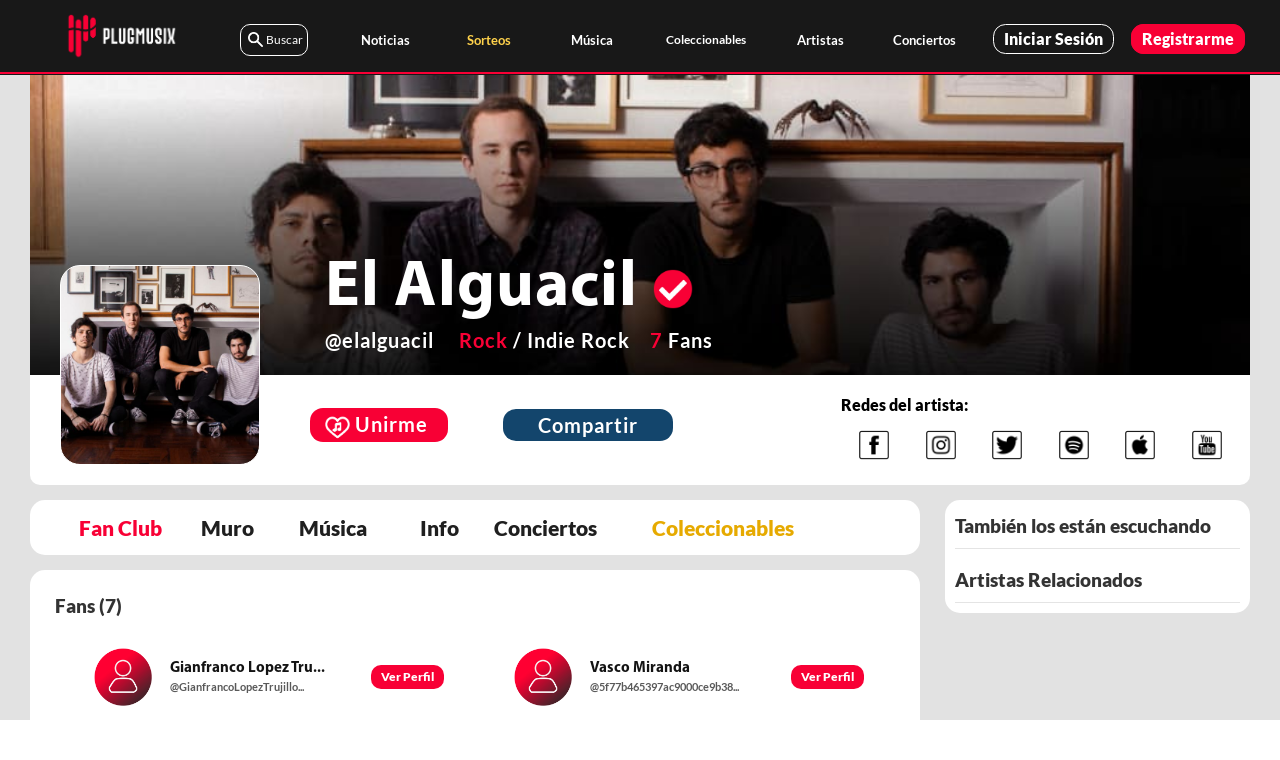

--- FILE ---
content_type: text/html; charset=utf-8
request_url: https://www.plugmusix.com/artista/elalguacil
body_size: 4008
content:
<!DOCTYPE html><html lang="es"><head><meta charset="utf-8"><meta http-equiv="X-UA-Compatible" content="IE=edge"><meta name="viewport" content="width=device-width, initial-scale=1.0"><meta name="theme-color" content="#000000"><meta name="csrf-token"><title>El Alguacil | Plugmusix</title><meta name="description" content="Únete a la red social musical que conecta fans, artistas y profesionales de la música de latinoamerica ¡Vísitanos!"><link rel="icon" src="https://djrco2msj5glw.cloudfront.net/assets/favicon.ico" type="image/x-icon"><link rel="shortcut icon" src="https://djrco2msj5glw.cloudfront.net/assets/favicon.ico" type="image/x-icon"><link rel="stylesheet" href="/css/flexslider.css?version=7" type="text/css"><script data-ad-client="ca-pub-8044333171741104" async="" src="https://pagead2.googlesyndication.com/pagead/js/adsbygoogle.js"></script><script async="" src="https://pagead2.googlesyndication.com/pagead/js/adsbygoogle.js?client=ca-pub-8044333171741104" crossorigin="anonymous"></script><script src="https://code.jquery.com/jquery-3.4.1.min.js" integrity="sha256-CSXorXvZcTkaix6Yvo6HppcZGetbYMGWSFlBw8HfCJo=" crossorigin="anonymous"></script><script src="https://djrco2msj5glw.cloudfront.net/assets/js/jquery.flexslider.js?version=4"></script><link href="https://fonts.googleapis.com/css?family=Montserrat:300,300i,400,400i,500,500i,600,600i,700,700i&amp;display=swap" rel="stylesheet"><script type="text/javascript">var jQuery_1_1_3 = $.noConflict(true);</script><script>jQuery_1_1_3(window).on("load",function() {jQuery_1_1_3('.flexslider').flexslider({
   touch: true,
   pauseOnAction: false,
   pauseOnHover: true,
   slideshowSpeed: 3500,
   animation: "slide",
  });
  jQuery_1_1_3('#flexsliderArtistas').flexslider({
   animation: "slide",
    animationLoop: true,
    itemWidth: 150,
    pauseOnHover: true,
    itemMargin: 1,
    mousewheel: true,
    rtl: true,
    controlNav: false
  });
  jQuery_1_1_3('#flexsliderArtistas2').flexslider({
   animation: "slide",
    animationLoop: true,
    itemWidth: 245,
    pauseOnHover: true,
    itemMargin: 5,
    mousewheel: true,
    rtl: true,
    controlNav: false
  });
  jQuery_1_1_3('#flexsliderUsuarios').flexslider({
   animation: "slide",
    animationLoop: true,
    itemWidth: 180,
    pauseOnHover: true,
    itemMargin: 5,
    mousewheel: true,
    rtl: true,
    controlNav: false
  });
  jQuery_1_1_3('#flexsliderLiveStream').flexslider({
   animation: "slide",
    animationLoop: true,
    itemWidth: 280,
    pauseOnHover: true,
    itemMargin: 5,
    mousewheel: true,
    rtl: true,
    controlNav: false
  });
  jQuery_1_1_3('#carouselPortadas').show();
  jQuery_1_1_3('#carouselPortadas2').show();
  
  jQuery_1_1_3('#carouselPortadas3').show();
  jQuery_1_1_3('#carouselPortadas4').show();
  //jQuery_1_1_3(".flip").flip({trigger: 'hover'});
  if($(window).width()<800){jQuery_1_1_3('#carouselHomeLittle').show();jQuery_1_1_3('#text-artistas-searchLITTLE').show()}
  else{jQuery_1_1_3('#carouselHomeBIG').show();jQuery_1_1_3('#text-artistas-searchBIG').show();}
  });</script><link rel="stylesheet" href="https://djrco2msj5glw.cloudfront.net/assets/css/main.css?version=64"><link rel="stylesheet" href="https://djrco2msj5glw.cloudfront.net/assets/css/themify-icons.css?version=1"><link rel="stylesheet" href="https://djrco2msj5glw.cloudfront.net/assets/css/vendor.css?version=12"><link rel="stylesheet" href="/css/styles.css?version=267"><link rel="stylesheet" href="https://djrco2msj5glw.cloudfront.net/assets/css/stylesEditor.css?version=13"><link rel="stylesheet" href="https://djrco2msj5glw.cloudfront.net/assets/css/styleAudio.css?version=3"><link rel="stylesheet" href="https://djrco2msj5glw.cloudfront.net/assets/css/audioplayer.css?version=1"><link rel="stylesheet" href="https://djrco2msj5glw.cloudfront.net/assets/css/estilos.css?version=130"><link rel="stylesheet" href="https://djrco2msj5glw.cloudfront.net/assets/css/fancybox.css?version=15"><link rel="stylesheet" href="https://djrco2msj5glw.cloudfront.net/assets/css/collectableStyle.css?version=41"><link rel="stylesheet" href="https://djrco2msj5glw.cloudfront.net/assets/css/sb-admin.css?version=15"><link rel="stylesheet" href="https://djrco2msj5glw.cloudfront.net/assets/css/jcarousel.css?version=2"><link rel="stylesheet" href="https://djrco2msj5glw.cloudfront.net/assets/css/themes/soul/owl.carousel.min.css"><link rel="stylesheet" href="https://djrco2msj5glw.cloudfront.net/assets/css/themes/soul/slicknav.min.css"><!-- Main Stylesheets--><link rel="stylesheet" href="https://djrco2msj5glw.cloudfront.net/assets/css/themes/soul/style.css?version=8"><link rel="stylesheet" href="https://djrco2msj5glw.cloudfront.net/assets/css/themes/hazze/themify-icons.css"><link rel="stylesheet" href="https://djrco2msj5glw.cloudfront.net/assets/css/themes/hazze/magnific-popup.css"><!-- Main Stylesheets--><link rel="stylesheet" href="https://djrco2msj5glw.cloudfront.net/assets/css/themes/hazze/style.css?version=12"><script src="https://djrco2msj5glw.cloudfront.net/assets/js/blog/modernizr.js"></script><script src="https://djrco2msj5glw.cloudfront.net/assets/js/blog/pace.min.js"></script><link href="/vendor/datatables/dataTables.bootstrap4.css" rel="stylesheet"><script async="" src="https://cdnjs.cloudflare.com/ajax/libs/lazysizes/4.1.5/lazysizes.min.js"></script><script src="https://djrco2msj5glw.cloudfront.net/assets/js/unveilHooks.js"></script><meta property="fb:app_id" content="1835633486747219"><meta property="og:url" content="https://www.plugmusix.com/artista/elalguacil"><meta property="og:type" content="website"><meta property="og:title" content="El Alguacil | Plugmusix"><meta property="og:description" content="¡Sé parte de su Fan Club y conoce a más personas que escuchan a El Alguacil!"><meta property="og:image" content="https://res.cloudinary.com/plugmusix/image/upload/q_auto:good,c_lfill,g_faces:center,h_400,w_700/el-alguacil.jpg"><link rel="stylesheet" type="text/css" href="//cdn.jsdelivr.net/gh/kenwheeler/slick@1.8.1/slick/slick.css"><link rel="stylesheet" type="text/css" href="//cdn.jsdelivr.net/gh/kenwheeler/slick@1.8.1/slick/slick-theme.css"><link rel="stylesheet" href="https://djrco2msj5glw.cloudfront.net/assets/css/arrowsRed.css?version=3"></head><body class="b-sty"><input id="static-route" hidden value="https://djrco2msj5glw.cloudfront.net/assets"><input id="general-api-route" hidden value="https://www.plugmusix.com"><input id="high-api-route" hidden value="https://www.plugmusix.com"><header><section class="s-sty"><input id="ak-header" hidden value="5aedrgjwk9v21kbmna06dfe10e"><input id="logged-header" hidden value="false"><div id="appHeader"></div><div id="modalReactHeader"></div><input id="static-route" hidden value="https://djrco2msj5glw.cloudfront.net/assets"><input id="general-api-route" hidden value="https://www.plugmusix.com"><input id="high-api-route" hidden value="https://www.plugmusix.com"><script src="https://djrco2msj5glw.cloudfront.net/assets/js/bundleHeader.js?version=235"></script></section></header><div class="div-general"><div id="loading-plugmusix" style="z-index: 1600;background:black;"><center><img id="loading-image-plugmusix" src="../../images/gifs/loading_plugmusix.gif" alt="Loading Plugmusix..."></center></div><div class="col-xs-12 np" id="searchSeccion" style="    overflow-x: hidden;overflow-y: scroll;    position: absolute;    z-index: 1500;    background: rgba(0, 0, 0, 0.9);    height: 100% !important;"><div class="div" id="buscador-react"></div></div><input id="ak" hidden value="5aedrgjwk9v21kbmna06dfe10e"><input id="idArtist" hidden value="5c16e4ae2ac6100008a8c7bf"><div id="appAPP"></div><input id="static-route" hidden value="https://djrco2msj5glw.cloudfront.net/assets"><input id="general-api-route" hidden value="https://www.plugmusix.com"><input id="high-api-route" hidden value="https://www.plugmusix.com"><script src="https://djrco2msj5glw.cloudfront.net/assets/js/bundleArtistProfilePublic.js?version=533"></script><div id="modalBottom"></div></div><section class="s-sty"><input id="ak-header" hidden value="5aedrgjwk9v21kbmna06dfe10e"><input id="logged-header" hidden value="false"><input id="preset-bottom" hidden value="any"><div id="appBottomBar"></div><input id="static-route" hidden value="https://djrco2msj5glw.cloudfront.net/assets"><input id="general-api-route" hidden value="https://www.plugmusix.com"><input id="high-api-route" hidden value="https://www.plugmusix.com"><script src="https://djrco2msj5glw.cloudfront.net/assets/js/bundleBottomBar.js?version=665"></script></section><footer class="s-footer" style="background: linear-gradient(260deg, #000000, #212021) !important;    z-index: 140;position: absolute; width: 100%;"><div class="container"><div class="row"><div class="col-xs-1 col-md-1"></div><div class="col-xs-10 col-md-10"><div class="col-xs-12 col-md-3 mob-full s-footer__sitelinks"><h4>PLUGMUSIX</h4><ul class="s-footer__linklist" style="padding-left: 0px !important;"><li><a href="/info/sobre-nosotros">Quiénes somos</a></li><li><a href="/info/terms">Terminos y condiciones de uso</a></li><li><a href="/artistas-peruanos/buscar" target="_blank">Artistas Plugmusix</a></li><li><a href="/conciertos" target="_blank">Conciertos Plugmusix</a></li><li><a href="https://play.google.com/store/apps/details?id=com.plug.plug&amp;hl=es_PE" target="_blank">App Plugmusix</a></li><li><a href="/reclamaciones">Libro de reclamaciones   </a></li></ul></div><!-- end s-footer__sitelinks--><div class="col-xs-12 col-md-3 mob-full s-footer__social"><h4>Social</h4><ul class="s-footer__linklist" style="padding-left: 0px !important;"><li><a href="https://www.facebook.com/plugmusix/" target="_blank">Facebook</a></li><li><a href="https://www.instagram.com/plugmusix" target="_blank"> Instagram</a></li><li><a href="https://twitter.com/Plugmusix01" target="_blank">Twitter</a></li><li><a href="https://open.spotify.com/user/gd21t7t1k3chy1ezj04pb0m6u" target="_blank">Spotify</a></li><li><a href="https://pe.linkedin.com/company/plugmusix" target="_blank">LinkedIn</a></li></ul></div><div class="col-xs-12 col-md-3 mob-full s-footer__sitelinks"><h4>MEDIOS DE PAGO</h4><div class="col-md-10 col-xs-12 np"><img class="lazyload" data-src="../../images/iconos/medios-pago-plugmusix.png" style="margin: 0px 0px !important;width: 70%" alt="Medios de Pago Plugmusix"></div></div><div class="col-xs-12 col-md-3 mob-full s-footer__sitelinks"><div style="text-align:center"><img class="lazyload" data-src="../../images/iconos/plugmusixcom-icon.png" style="margin: 10px 0px !important;width: 60%;" alt="Plugmusix.com"></div><div style="text-align:center"><a href="https://play.google.com/store/apps/details?id=com.plug.plug&amp;hl=es_PE" target="_blank" style="text-align:center"><img class="lazyload" data-src="https://res.cloudinary.com/plugmusix/image/upload/q_auto:low/v1543448373/GetInOnGooglePlay.png" style="width: 70%;" alt="Plugmusix en Google Play"></a></div><div style="text-align:center"><a href="https://apps.apple.com/tt/app/plugmusix-conciertos/id1484178054" target="_blank" style="text-align:center"><img class="lazyload" data-src="https://res.cloudinary.com/plugmusix/image/upload/q_auto:low/GetItonAppStore.png" style="width: 70%;" alt="Plugmusix en App Store"></a></div><div><div class="col-xs-3 np"></div><div class="col-xs-6 np"><div class="col-xs-4 np"><a href="https://www.facebook.com/plugmusix/" target="_blank" style="text-align:center"><img class="lazyload" data-src="../../images/facebook.png" alt="Facebook Plugmusix"></a></div><div class="col-xs-4 np"><a href="https://www.instagram.com/plugmusix" target="_blank" style="text-align:center"><img class="lazyload" data-src="../../images/instagram.png" alt="Instagram Plugmusix"></a></div><div class="col-xs-4 np">       <a href="https://open.spotify.com/user/gd21t7t1k3chy1ezj04pb0m6u" target="_blank" style="text-align:center"><img class="lazyload" data-src="../../images/spotify.png" alt="Spotify Plugmusix"></a></div></div></div><div style="margin-top:40px"><p class="ve-s2-txt" style="font-size:15px;color: white;text-align: center;">info@plugmusix.com
+51 912 504 466</p></div></div><!-- end s-footer__social--></div></div></div><div class="s-footer__bottom" style="    text-align: center;"><div><div class="col-full"><div class="s-footer__copyright"><span>&copy; 2021 Derechos Reservados</span></div><div class="go-top"><a class="smoothscroll" title="Back to Top" href="#top"></a></div></div></div></div></footer><script src="https://djrco2msj5glw.cloudfront.net/assets/js/bundleBuscadorReact.js?version=74"></script><script src="https://cdnjs.cloudflare.com/ajax/libs/axios/0.17.1/axios.min.js"></script><script src="https://djrco2msj5glw.cloudfront.net/assets/js/moment.min.js"></script><script src="https://djrco2msj5glw.cloudfront.net/assets/js/lib/jquery-3.1.1.min.js"></script><script src="https://djrco2msj5glw.cloudfront.net/assets/js/lib/bootstrap.min.js"></script><script src="https://djrco2msj5glw.cloudfront.net/assets/js/jquery.countdown.min.js"></script><script type="text/javascript" src="/js/custom.js?version=11"></script><script src="https://djrco2msj5glw.cloudfront.net/assets/js/main.js?version=111"></script><script src="https://djrco2msj5glw.cloudfront.net/assets/js/app.js?version=16"></script><script src="https://djrco2msj5glw.cloudfront.net/assets/js/audioplayer.js?version=1"></script><script src="https://djrco2msj5glw.cloudfront.net/assets/js/fancybox.js"></script><script src="https://djrco2msj5glw.cloudfront.net/assets/js/jqBootstrpValidation.js"></script><script src="https://djrco2msj5glw.cloudfront.net/assets/js/modal.js"></script><script src="https://djrco2msj5glw.cloudfront.net/assets/js/blog/plugins.js"></script><script src="https://djrco2msj5glw.cloudfront.net/assets/js/blog/main.js"></script><script src="https://djrco2msj5glw.cloudfront.net/assets/js/soul/jquery-3.2.1.min.js"></script><script src="https://djrco2msj5glw.cloudfront.net/assets/js/soul/jquery.slicknav.min.js"></script><script src="https://djrco2msj5glw.cloudfront.net/assets/js/soul/owl.carousel.min.js"></script><script src="https://djrco2msj5glw.cloudfront.net/assets/js/soul/mixitup.min.js"></script><script src="https://djrco2msj5glw.cloudfront.net/assets/js/soul/main.js?version=2"></script><script src="https://djrco2msj5glw.cloudfront.net/assets/js/hazze/jquery.magnific-popup.min.js"></script><script src="https://djrco2msj5glw.cloudfront.net/assets/js/hazze/jquery.slicknav.js"></script><script src="https://djrco2msj5glw.cloudfront.net/assets/js/hazze/main.js?version=2"></script><script src="https://djrco2msj5glw.cloudfront.net/assets/vendor/jquery/jquery.min.js"></script><script src="https://djrco2msj5glw.cloudfront.net/assets/vendor/bootstrap/js/bootstrap.bundle.min.js"></script><script src="https://djrco2msj5glw.cloudfront.net/assets/vendor/jquery-easing/jquery.easing.min.js"></script><script src="https://cdn.jsdelivr.net/jquery.cloudinary/1.0.18/jquery.cloudinary.js" type="text/javascript"></script><script src="//widget.cloudinary.com/global/all.js" type="text/javascript"></script><script src="https://upload-widget.cloudinary.com/global/all.js" type="text/javascript"></script><!-- Google Analytics: change UA-XXXXX-X to be your site's ID--><script async="" src="https://www.googletagmanager.com/gtag/js?id=UA-118900423-1"></script><script>(adsbygoogle = window.adsbygoogle || []).push({});</script><script>window.dataLayer = window.dataLayer || [];
function gtag(){dataLayer.push(arguments);}
gtag('js', new Date());
gtag('config', 'UA-118900423-1');</script><script src="https://djrco2msj5glw.cloudfront.net/assets/js/uploadphoto.js?version=20"></script><!-- Facebook Pixel Code--><script>!function(f,b,e,v,n,t,s)
{if(f.fbq)return;n=f.fbq=function(){n.callMethod?
n.callMethod.apply(n,arguments):n.queue.push(arguments)};
if(!f._fbq)f._fbq=n;n.push=n;n.loaded=!0;n.version='2.0';
n.queue=[];t=b.createElement(e);t.async=!0;
t.src=v;s=b.getElementsByTagName(e)[0];
s.parentNode.insertBefore(t,s)}(window, document,'script',
'https://connect.facebook.net/en_US/fbevents.js');
fbq('init', '2048636542127365');
fbq('track', 'PageView');</script><noscript><img class="lazyload" height="1" width="1" style="display:none" data-src="https://www.facebook.com/tr?id=2048636542127365&amp;ev=PageView&amp;noscript=1"></noscript><!-- End Facebook Pixel Code--></body></html>

--- FILE ---
content_type: text/html; charset=utf-8
request_url: https://www.google.com/recaptcha/api2/aframe
body_size: 268
content:
<!DOCTYPE HTML><html><head><meta http-equiv="content-type" content="text/html; charset=UTF-8"></head><body><script nonce="VnB1IpjYH751OoBrUw2zMA">/** Anti-fraud and anti-abuse applications only. See google.com/recaptcha */ try{var clients={'sodar':'https://pagead2.googlesyndication.com/pagead/sodar?'};window.addEventListener("message",function(a){try{if(a.source===window.parent){var b=JSON.parse(a.data);var c=clients[b['id']];if(c){var d=document.createElement('img');d.src=c+b['params']+'&rc='+(localStorage.getItem("rc::a")?sessionStorage.getItem("rc::b"):"");window.document.body.appendChild(d);sessionStorage.setItem("rc::e",parseInt(sessionStorage.getItem("rc::e")||0)+1);localStorage.setItem("rc::h",'1768737230001');}}}catch(b){}});window.parent.postMessage("_grecaptcha_ready", "*");}catch(b){}</script></body></html>

--- FILE ---
content_type: text/css; charset=UTF-8
request_url: https://www.plugmusix.com/css/flexslider.css?version=7
body_size: 834
content:
@font-face {
    font-family: 'flexslider-icon';
    src: url('../fonts/flexslider-icon.eot');
    src: url('../fonts/flexslider-icon.eot?#iefix') format('embedded-opentype'), url('../fonts/flexslider-icon.woff') 
    format('woff'), url('../fonts/flexslider-icon.ttf') format('truetype'), url('../fonts/flexslider-icon.svg#flexslider-icon') format('svg');
    font-weight: normal;
    font-style: normal;
  }
.flexslider{
    width:100%;
    position:relative;
}


.slides{
    width: 100%;
    overflow: hidden;
}

.slides img{
    width: 100%;
}

.slides,
.flex-direction-nav{
    margin:0;
    padding:0;
    list-style: none;
}






.flex-direction-nav a{
    display:block;
    text-decoration:none;
    position: absolute;
    top:50%;
    z-index: 999;
    width: 40px;
	height: 60px;
	overflow: hidden;
	opacity: 0;
	-webkit-transition: all 0.3s ease-in-out;
  -moz-transition: all 0.3s ease-in-out;
  -ms-transition: all 0.3s ease-in-out;
  -o-transition: all 0.3s ease-in-out;
  transition: all 0.3s ease-in-out;
}


.flex-direction-nav .flex-prev{
    left:0;

}

.flex-direction-nav .flex-next{
    right:0;
    
}

.flex-direction-nav a:before {
    font-family: "flexslider-icon";
    font-size: 40px;
    display: inline-block;
    content: '\f001';
    color: #fff;
    text-shadow: 1px 1px 0 rgba(255, 255, 255, 0.3);
  }
  .flex-direction-nav a.flex-next:before {
    content: '\f002';
  }
  
  /*.flex-caption p{
      font-family: Lato;
      position: absolute;
      top: 50%;
      text-align: center;
      width: 100%;
      font-size: 45px;
      color: #fff;
      font-weight: bold;
  }*/
  
  .flexslider:hover .flex-direction-nav .flex-prev{
      opacity: 0.7;
      left: 10px;
  }
  
  .flexslider:hover .flex-direction-nav .flex-prev:hover{
      opacity: 1;
  }
  
  .flexslider:hover .flex-direction-nav .flex-next{
      opacity: 0.7;
      right: 10px;
  }
  
  .flexslider:hover .flex-direction-nav .flex-next:hover{
      opacity: 1;
  }

  
  
  #flexsliderArtistas:hover .flex-direction-nav .flex-prev{
    opacity: 0.7;
    left: 10px;
}

#flexsliderArtistas:hover .flex-direction-nav .flex-prev:hover{
    opacity: 1;
}

#flexsliderArtistas:hover .flex-direction-nav .flex-next{
    opacity: 0.7;
    right: 10px;
}

#flexsliderArtistas:hover .flex-direction-nav .flex-next:hover{
    opacity: 1;
}


#flexsliderUsuarios:hover .flex-direction-nav .flex-prev{
    opacity: 0.7;
    left: 10px;
}

#flexsliderUsuarios:hover .flex-direction-nav .flex-prev:hover{
    opacity: 1;
}

#flexsliderUsuarios:hover .flex-direction-nav .flex-next{
    opacity: 0.7;
    right: 10px;
}

#flexsliderUsuarios:hover .flex-direction-nav .flex-next:hover{
    opacity: 1;
}










#flexsliderLiveStream:hover .flex-direction-nav .flex-prev{
    opacity: 0.7;
    left: 10px;
}

#flexsliderLiveStream:hover .flex-direction-nav .flex-prev:hover{
    opacity: 1;
}

#flexsliderLiveStream:hover .flex-direction-nav .flex-next{
    opacity: 0.7;
    right: 10px;
}

#flexsliderLiveStream:hover .flex-direction-nav .flex-next:hover{
    opacity: 1;
}



 @media (max-width: 660px){
  .flex-control-nav li a {
    display:block;
    background: #777777;
    width: 5px;
    height: 5px;
    border-radius: 5px;
    text-indent: -9999px;
}
  }

--- FILE ---
content_type: text/css; charset=UTF-8
request_url: https://www.plugmusix.com/css/styles.css?version=267
body_size: 15577
content:
@font-face {
    font-family: "NeoSansStd-Bold";
    src: url(../fonts/NeoSansStd-Bold.otf);
  
}

@font-face {
    font-family: "FontAwesome";
    src: url(../fonts/fontawesome-webfont.otf);
  
}
@font-face {
    font-family: "Acumin-Regular";
    src: url(../fonts/Acumin-RPro.otf);
  
}

@font-face {
    font-family: "Theater-Bold";
    src: url(../fonts/Theater_Bold.otf);
  
}
@font-face {
    font-family: "Avenir-Medium";
    src: url(../fonts/Avenir-Medium.ttf);
  
}
@font-face {
    font-family: "Avenir-LT-Std";
    src: url(../fonts/avenir-lt-std-95-black.otf);
  
}


@font-face {
    font-family: "Acumin-Italic";
    src: url(../fonts/Acumin-ItPro.otf);
  
}
@font-face {
    font-family: "Acumin-Bold";
    src: url(../fonts/Acumin-BdPro.otf);
  
}
@font-face {
    font-family: "Acumin-Bold-Italic";
    src: url(../fonts/Acumin-BdItPro.otf);
  
}

@font-face {
    font-family: "LATO-BLACK";
    src: url(../fonts/LATO-BLACK.TTF);
  
}

@font-face {
    font-family: "LATO-BOLD";
    src: url(../fonts/LATO-BOLD.TTF);
  
}

@font-face {
    font-family: "LATO-REGULAR";
    src: url(../fonts/LATO-REGULAR.TTF);
  
}

@font-face {
    font-family: "MyriadPro-Bold";
    src: url(../fonts/MyriadPro-Bold.otf);
  
}

@font-face {
    font-family: "MyriadPro-Regular";
    src: url(../fonts/MyriadPro-Regular.ttf);
  
}
@font-face {
    font-family: "BEBASKAI-REGULAR";
    src: url(../fonts/BEBASKAI-REGULAR.OTF);
  
}
@font-face {
    font-family: "AMARANTH-REGULAR";
    src: url(../fonts/AMARANTH-REGULAR.TTF);
  
}

@font-face {
    font-family: "AMARANTH-ITALIC";
    src: url(../fonts/AMARANTH-ITALIC.TTF);
  
}


@font-face {
    font-family: "AMARANTH-BOLDITALIC";
    src: url(../fonts/AMARANTH-BOLDITALIC.TTF);
  
}


@font-face {
    font-family: "AMARANTH-BOLD";
    src: url(../fonts/AMARANTH-BOLD.TTF);
  
}


@font-face {
    font-family: "BEBASKAI-REGULAR";
    src: url(../fonts/BEBASKAI-REGULAR.OTF);
  
}

@font-face {
    font-family: "BEBASKAI-REGULAR";
    src: url(../fonts/BEBASKAI-REGULAR.OTF);
  
}
@font-face {
    font-family: "BEBASKAI-REGULAR";
    src: url(../fonts/BEBASKAI-REGULAR.OTF);
  
}


@font-face{
  font-family: "NeoSansStd-Ligh";
  src: url(../fonts/NeoSansStd-Light.otf);
}
.no-a,.no-a:hover,.no-a:focus,.no-a:active{
    text-decoration: none !important;
}
.pad-u{
    padding-top: 168px;
}
body::-webkit-scrollbar{
    width: 5px;
}
body::-webkit-scrollbar-thumb{
    /*/background: #2196F3; /* color de la barra */
    background: #f80035; /* color de la barra */
    border-radius: 4px;
}


.scrolls-horizontal::-webkit-scrollbar-track {
    background-color: #d4d4d4;
    border-radius: 8px;
  }
  
  .scrolls-horizontal::-webkit-scrollbar {
    height: 10px;
  }
  
  .scrolls-horizontal::-webkit-scrollbar-thumb {
    border-radius: 8px;
    background: #f80035;
  }


  .in-holder-gray::placeholder { /* Chrome, Firefox, Opera, Safari 10.1+ */
    color: #636363;
    opacity: 1; /* Firefox */
  }
  .in-holder-gray::-webkit-input-placeholder { /* Internet Explorer 10-11 */
    color: #636363;
    opacity: 1;
  }
  
  .in-holder-gray:-ms-input-placeholder { /* Internet Explorer 10-11 */
    color: #636363;
    opacity: 1;
  }
  
  .in-holder-gray::-ms-input-placeholder { /* Microsoft Edge */
    color: #636363;
    opacity: 1;
  }

#searchSeccion::-webkit-scrollbar-track {
    border: 1px solid #000;
    padding: 2px 0;
    background-color: #404040;
  }
  
  #searchSeccion::-webkit-scrollbar {
    width: 17px;
  }
  
  #searchSeccion::-webkit-scrollbar-thumb {
    border-radius: 10px;
    box-shadow: inset 0 0 6px rgba(0,0,0,.3);
    /*background-color: #737272;*/
    background-color: #f73333;
    border: 1px solid #000;
  }


  .scroll-red::-webkit-scrollbar-track {
    border: 1px solid #000;
    padding: 2px 0;
    background-color: #404040;
  }
  
  .scroll-red::-webkit-scrollbar {
    width: 7px;
  }
  
  .scroll-red::-webkit-scrollbar-thumb {
    border-radius: 10px;
    box-shadow: inset 0 0 6px rgba(0,0,0,.3);
    /*background-color: #737272;*/
    background-color: #f73333;
    border: 1px solid #000;
  }



  #modal-by-js::-webkit-scrollbar-track {
    border: 1px solid #000;
    padding: 2px 0;
    background-color: #404040;
  }
  
  #modal-by-js::-webkit-scrollbar {
    width: 17px;
  }
  
  #modal-by-js::-webkit-scrollbar-thumb {
    border-radius: 10px;
    box-shadow: inset 0 0 6px rgba(0,0,0,.3);
    /*background-color: #737272;*/
    background-color: #f73333;
    border: 1px solid #000;
  }
#MenuResultadoConciertos li {
    display: inline;
}
#MenuResultadoArtistas li {
    display: inline;
}
#MenuResultadoFans li {
    display: inline;
}
/*centrar termios y ondiciones*/
#terminosycondicionescolor{
    color: #f80035 !important;
}
#registrares{
    color: white;
    margin-left: 5px;
}
#centrar-terminos{
    text-align: center !important;
    margin-left: -150px !important;
}
#welcome{
    background: #f60035!important;
    color: white !important;
    border: transparent !important;

}
.slctd{
    width: 100% !important;
    height: 56px !important;
    border: 2px solid black !important;
    border-radius: 30px !important;
    margin-top: 20px !important;
    padding-left: 22px !important;
    padding-right: 22px !important;
    color: #f60035 !important;
    font-family: "LATO-BLACK" !important;
}
.slctd2{
    width: 100% !important;
    /*height: 56px !important;*/
    border: 2px solid black !important;
    border-radius: 30px !important;
    margin-top: 5px !important;
    padding: 10px 20px;
    color: #f60035 !important;
    font-family: "LATO-BLACK" !important;
}
.title-ticket{
    font-family: "BEBASKAI-REGULAR" !important;
    font-size: 3vw;
    color:black;
    margin-top: 30px;
}

.organizador-ticket{
    font-family: "BEBASKAI-REGULAR" !important;
    font-size: 2vw;
    color:black;
    margin-top: 5px;
}
.txt-titulo-res{
    color: black;
    font-family: "LATO-BLACK" !important;
    font-size: 22.5px;
    margin-bottom: 5px;
    margin-top: 5px;
    text-align: center;
}
.txt-lato-black{
    white-space: nowrap;
    overflow: hidden;
    text-overflow: ellipsis;
    color: black;
    font-family: "LATO-BLACK" !important;
    margin-bottom: 5px;
    margin-top: 5px;
    text-align: center;
}
.txt-lato-black-simple{
    white-space: nowrap;
    overflow: hidden;
    text-overflow: ellipsis;
    color: black;
    font-family: "LATO-BLACK" !important;
    text-align: center;
}
.ve-s2-txt-res{
    color: black;
    text-align: center;
    font-size: 16px;
    font-family: "NeoSansStd-Ligh" !important;
    white-space: pre-line;
}
.ve-s2-txt-res-bold{
    color: black;
    text-align: center;
    font-size: 16px;
    font-family: "NeoSansStd-Bold" !important;
    white-space: pre-line;
}
.ve-s2-txt-title-custom{
    color: black;
    text-align: center;
    font-size: 25px;
    font-family: "LATO-REGULAR" !important;
    white-space: pre-line;
}
.text-adjust{
    font-size: 16px !important;
    padding-left: 20px !important;
padding-right: 20px !important;
}
.font-lato-regular{
    font-family: "LATO-REGULAR" !important;
    white-space: pre-line;
}
.detalles-features{
    font-family: "AMARANTH-REGULAR" !important;
    font-size: 16px;
    color:#777777;
}
.detalles-ticket{
    font-family: "LATO-REGULAR" !important;
    font-size: 1vw;
    color:black;
}
.fade.in {
    opacity: 1 !important;
    position: absolute !important;
    z-index: 9999999 !important;
    text-align: center !important;
    width: 100% !important;
}
.alert {
    margin-top: 0px !important;
}
.wd{
    width: 100% !important;
}
.adjust-pad-to-photo{
    padding:0px 15%
}
.foto-perfil-adjust{
width: 100%;
height: 100px!important;
}
.lbl{
    margin-top: 25px;
    margin-left: 22px;
}
.txt-area{
    color: #252525;
    font-family: "LATO-REGULAR";
    width: 100%;
    height: 176px;
    padding: 22px;
    margin-top: 20px;
    border: 1px solid black !important;
    border-radius: 30px;
}
.section-title h2{
    font-family: "LATO-BLACK" !important;
}
.fll-img{
    width: 100%;
}
.s-sty{
    float: left;
    width: 100%;
}
.np{
    padding-left: 0px;
    padding-right: 0px;
}
.no-np{
    padding-left: 5px;
    padding-right: 5px;
    padding-top: 15px;
    padding-bottom: 15px;
}
.b-sty{
    padding-top: 0px;
}
.merg{
    margin-top: 23px;
}
.merg2{
    margin-top:     68px;
}
.marg{
    margin-bottom: 10px;
}
/*HEADER*/
.h-back{
    padding-top: 30px;
    background-color: rgb(0, 0, 0) !important;
    background: #181818 !important;
    border-color: transparent !important;
}
.h-ul{
    width: 100%;
    margin: 0px;
}
.center-flex{
	align-items: center;    flex-wrap: wrap;    flex-direction: row;    display: flex;    text-align: center;justify-content: space-around;
}
.h-li1{
    width: 100%;
    text-align: center;
}
.h-li1>a{
    color: white !important;
    font-family: "LATO-BLACK" !important;
    font-size: 22px;
}

.h-li4{
    width: 100%;
    text-align: center;
}
.h-li4>a{
    color: white ;
    font-family: "LATO-BLACK" !important;
    font-size: 22px;
}
.h-li45{
    width: 100%;
    text-align: center;
}
.h-li45>a{
   /* color: white !important;*/
    font-family: "LATO-BLACK" !important;
    font-size: 14px;
}

.margin-top-5{
    margin-top:5px;
}
.h-li35{
    width: 100%;
    text-align: center;
}
.h-li31{
    width: 100%;
    text-align: center;
}

.h-li35>a{
    color: white !important;
    font-family: "LATO-REGULAR" !important;
    font-size: 16px;
}
.h-li31>a{
    color: white !important;
    font-family: "LATO-BOLD" !important;
    font-size: 16px;
    margin-top: 26.5px;
}
.h-li5{
    width: 100%;
    text-align: center;
}
.h-li5>a{
    color: white !important;
    font-family: "LATO-BLACK" !important;
    font-size: 22px;
}

.linea-div-ticket{
    height: 1px;
    width: 40% !important;
    background: black;
    margin-left: 30%;
}
/*FOOTER*/
.f-back {
    background-color: black;
    padding-top: 35px;
    padding-bottom: 35px;
}
.f-titulo{
    color: white;
    font-size: 24px;
    text-align: center;
    font-family: "NeoSansStd-Bold" !important;
}
.f-txt{
    line-height: 25px;
    font-size: 16px;
    color: #7d7d7d;
    text-align: center;
}
.f-img{
    height: 120px;
}
.f-ul{
    list-style: none;
    width: 100%;
    padding: 0px;
}
.f-li{
    width: 33.3333%;
    float: left;
    text-align: center;
}
.f-pad{
    padding-top: 45px;
}
/*---HOME--*/
.flyer-init{
    height: 22vw ;
}
.ini-s1-back {
    background-image: url(../images/header.png);
    background-repeat: no-repeat;
    background-size: cover;
    padding-top: 168px;
    padding-bottom: 85px;
}

.ini-s1-back-radio{
    background-image: url(../images/header.png);
    background-repeat: no-repeat;
    background-size: cover;
    padding-top: 80px;
    padding-bottom: 85px;
}



.ini-s1-txt{
    color: white;
    font-family: "LATO-REGULAR" !important;
    font-size: 16px;
    margin-bottom: 70px;
}
.ini-s1-titulo{
    color: white;
    font-size: 32px;
    font-family: "NeoSansStd-Bold" !important;
}
.ini-s1-btn1{
    background: linear-gradient(260deg, #b96333, #ff0000);
    color: white;
    border-radius: 30px;
    font-family: "NeoSansStd-Bold" !important;
    padding-top: 5px;
    padding-bottom: 5px;
    margin-bottom: 30px;
}
.ini-s1-btn2{
    background: linear-gradient(260deg, #33aeb9, #923899);
    color: white;
    border-radius: 30px;
    font-family: "NeoSansStd-Bold" !important;
    padding-top: 5px;
    padding-bottom: 5px;
    margin-bottom: 30px;
}

.ini-s1-btn3{
    background:linear-gradient(260deg, #337eb9, #384499);
    color: white;
    border-radius: 30px;
    font-family: "NeoSansStd-Bold" !important;
    padding-top: 5px;
    padding-bottom: 5px;
    margin-bottom: 30px;
}
.float-shadow {
    display: inline-block;
    margin-left: auto;
    margin-right: auto;
    position: relative;
    -webkit-transition-duration: .3s;
    transition-duration: .3s;
    -webkit-transition-property: transform;
    transition-property: transform;
    -webkit-transform: translateZ(0);
    transform: translateZ(0);
    box-shadow: 0 0 1px rgba(0,0,0,0);
}
.boton-aleatorio-model{
    font-size:14px !important;width:100% !important;height:50% !important;padding-top:2px!important;padding-bottom:2px!important; line-height: 15px; /*line-height: 200%;*/}

.float-shadow:before{
    pointer-events:none;
    position:absolute;
    z-index:-1;
    content:'';
    top:100%;
    left:5%;
    height:10px;
    width:90%;
    opacity:0;
    background:-webkit-radial-gradient(center,ellipse,rgba(0,0,0,.35) 0,rgba(0,0,0,0) 80%);
    background:radial-gradient(ellipse at center,rgba(0,0,0,.35) 0,rgba(0,0,0,0) 80%);
    -webkit-transition-duration:.3s;
    transition-duration:.3s;
    -webkit-transition-property:transform,opacity;
    transition-property:transform,opacity
}
.float-shadow:active,.float-shadow:focus,.float-shadow:hover{
    -webkit-transform:translateY(-5px);
    transform:translateY(-5px)
}
.float-shadow:active:before,.float-shadow:focus:before,.float-shadow:hover:before{
    opacity:1;
    -webkit-transform:translateY(5px);
    transform:translateY(5px)
}
.service-difusion{
    padding-inline-start: 0px;
}
.flex-end-bottom{
    justify-content: end;
    flex-wrap: wrap;
    display: flex;
    flex-direction: row;
    align-items: end;
}



#pricing-global .pricing-table ul.price-feature {
    margin: 5px 1px 0 1px;
}
#pricing-global .pricing-table ul.price-feature li a {
    padding: 12px;
    display: block;
    color: grey;
}
#pricing-global .pricing-table ul.price-feature li a .traficvalue {
    font-size: 15px;
    opacity: .7;
    font-style: italic;
    display: block;
    line-height: 20px;
}
#pricing-global .pricing-table ul.price-feature li span {
    display: block;
    font-family: TitilliumText22LBold,Arial,sans-serif;
    font-size: 30px;
}
.list-sin-vinetas{
    list-style: none;
    padding: 0px 10px;
}
.price-line-feature {
    display: block;
    border-bottom: 1.25px solid #ccc;
    width: 150px;
    margin: 5px auto;
}
.ini-s2-sombra{
    box-shadow: 1px 1px 18px #0000008c;
}
.margin-how-to-build{
    margin-top:70px;
    

}


.tooltip2 {
    position: relative;
    display: inline-block;
    cursor: pointer;
  }
  
  .tooltip2 .tooltiptext {
    visibility: hidden;
    font-size: 14px;
    font-style: normal;
    width: 140px;
    background-color: #555;
    color: #fff;
    text-align: center;
    border-radius: 6px;
    padding: 5px;
    position: absolute;
    z-index: 1;
    bottom: 100%;
    left: 65%;
    margin-left: -75px;
    opacity: 0;
    transition: opacity 0.3s;
  }
  
  .tooltip2 .tooltiptext::after {
    content: "";
    position: absolute;
    top: 100%;
    left: 50%;
    margin-left: -5px;
    border-width: 5px;
    border-style: solid;
    border-color: #555 transparent transparent transparent;
  }
  
  .tooltip2:hover .tooltiptext {
    visibility: visible;
    opacity: 1;
  }

.center-black-screen{
    background: #0d0d0d;
    padding: 0px 15px;
}

.center-gray-screen{
    background: #1c1c1c;
    padding: 0px 15px;
    
}

.margin-app{
    margin-top:200px;
}
.giveTwoLinesLimit {
    word-break: break-word;
    overflow: hidden;
    text-overflow: ellipsis;
    display: -webkit-inline-box;
    -webkit-box-orient: vertical;
    -webkit-line-clamp: 2; /* number of lines to show */
 }
 .hover-accent :hover{
    color:#f80035;
 }
 .giveOneTwoLineLimit {
    word-break: break-word;
    overflow: hidden;
    text-overflow: ellipsis;
    display: -webkit-inline-box;
    -webkit-box-orient: vertical;
    -webkit-line-clamp: 1; /* number of lines to show */
 }
.ini-s2-back{
    background-image: url(../images/header.png);
    background-repeat: no-repeat;
    background-size: cover;
}
.ini-s2-titulo {
    font-family: "NeoSansStd-Bold" !important;
    color: black; 
    font-size: 32px;
    margin-top: 35px;
    margin-bottom: 35px;
}
.ini-s2-txt {
    font-family: "NeoSansStd-Ligh" !important;
    color: black;
    margin-bottom: 60px;
    font-size: 24px;
}

.ini-s2-span {
    color: white;
    font-family: "NeoSansStd-Bold" !important;
    font-size: 23px;
    border-radius: 50px;
    padding: 10px 30px;
    background-color: #13456c;
}
.ini-s2-pad{
    padding-left: 30px;
    padding-right: 30px;
    margin-bottom: 50px;
    text-align: center;
}
.ini-s3-titulo1{
    font-family: "NeoSansStd-Bold" !important;
    color: black;
    font-size: 42px;
    margin-top: 70px;
    margin-bottom: 30px;
}

.mejs__overlay-button {
    background-image: url("/images/mejs/mejs-controls.svg");
 }
 
 .mejs__overlay-loading-bg-img {
    background-image: url("/images/mejs/mejs-controls.svg");
 }
 
 .mejs__button > button {
    background-image: url("/images/mejs/mejs-controls.svg");
    background-color: transparent;
    outline: none !important;
 }
 
 .audio-wrap .mejs__container {
    background-color: rgba(0, 0, 0, 0.8) !important;
    font-family: "metropolis-light", sans-serif;
 }
 
 .audio-wrap .mejs__time-buffering,
 .audio-wrap .mejs__time-current,
 .audio-wrap .mejs__time-handle,
 .audio-wrap .mejs__time-loaded,
 .audio-wrap .mejs__time-marker,
 .audio-wrap .mejs__time-total,
 .audio-wrap .mejs__time-hovered {
    height: 2px;
 }
 
 .audio-wrap .mejs__time-total {
    margin-top: 9px;
 }
 
 .audio-wrap .mejs__time-handle {
    left: -5px;
    width: 12px;
    height: 12px;
    border-radius: 50%;
    background: #FFFFFF;
    top: -5px;
    cursor: pointer;
    display: block;
    position: absolute;
    z-index: 2;
    border: none;
 }
 .hover-button:hover{
    cursor: pointer;
 }

 .countdown {
    margin-top: 10px;
}

.countdown-holder {
    min-width: 75px;
    margin-bottom: 0px;
}
.margin-adaptable-top{
    margin-top:120px;
}
.countdown-holder .dday,
.countdown-holder .dhour,
.countdown-holder .dmin,
.countdown-holder .dsec {
    display: block;
/*    font-size: 72px;*/
    font-size:24px;
    font-weight: 600;
    line-height: 1;
    color: hsl(0, 0%, 100%);
}
.point-bet-countdown{
    display: block;
    /*    font-size: 72px;*/
        font-size:24px;
        font-weight: 600;
        line-height: 1;
        color: hsl(0, 0%, 100%);
}
.flex {
    display: inline-flex;
}

.countdown-holder label {
    display: block;
    font-size: 18px;
    font-weight: 600;
    color: hsl(0, 0%, 100%);
}
 .font-buttons-artist{
     font-size: 11px;
 }
 .audio-wrap .mejs__time-handle-content {
    top: 0;
    left: 0;
    width: 12px;
    height: 12px;
 }
 
 .audio-wrap .mejs__horizontal-volume-total,
 .audio-wrap .mejs__horizontal-volume-current {
    border-radius: 0;
 }
 
 
 
.ini-s4-back{
    /*background-image: url(../images/bannerdestacado.png);*/
    background-repeat: no-repeat;
    background-size: cover;
}
.ini-s4-back2{
    background-color: black;
    padding-bottom: 55px;
    margin-top: 90px;
    text-align: center;
}
.ini-s4-titulo{
    color: white;
    font-family: "NeoSansStd-Bold" !important;
    font-size: 46px;
    overflow: hidden;
    white-space: nowrap;
    text-overflow: ellipsis;
}
.pd-features-home{
    padding: 50px!important;
}
.btn-art-home{
    /*background-image: url(../images/iconos/iconos-de-flecha-derecha-white-min.png);*/
    background-position: center right 21px;
    background-repeat: no-repeat;
    border: 1px solid #fff;
    color: #fff;
    display: block;
    font-size: 17px;
    font-weight: 700;
    height: 44px;
    margin: 24px auto 0;
    /*padding: 0 56px 0 21px;*/
    padding: 10px 21px;
    transition: all .35s;
}
.input-search-art-home{
    font-weight: bold;
    width: 100%;
    border-radius: 55px;
    border: 1px solid white;
    height: 60px;
    margin-top: 10px;
    margin-bottom: 10px;
    padding-left: 20px;
    font-size: 22px;
}
.input-search-art-home::-webkit-input-placeholder { /* Chrome/Opera/Safari */
    color: white !important;
    font-family: "LATO-REGULAR" !important;
  }
  .input-search-art-home::-moz-placeholder { /* Firefox 19+ */
    color: white !important;
    font-family: "LATO-REGULAR" !important;
  }
  .input-search-art-home:-ms-input-placeholder { /* IE 10+ */
    color: white !important;
    font-family: "LATO-REGULAR" !important;
  }
  .input-search-art-home:-moz-placeholder { /* Firefox 18- */
    color: white !important;
    font-family: "LATO-REGULAR" !important;
  }
  .input-search-art-home::-webkit-input-placeholder { /* Chrome/Opera/Safari */
    color: white !important;
    font-family: "LATO-REGULAR" !important;
  }
  .input-search-art-home::-moz-placeholder { /* Firefox 19+ */
    color: white !important;
    font-family: "LATO-REGULAR" !important;
  }
  .input-search-art-home:-ms-input-placeholder { /* IE 10+ */
    color: white !important;
    font-family: "LATO-REGULAR" !important;
  }
  .input-search-art-home:-moz-placeholder { /* Firefox 18- */
    color: white !important;
    font-family: "LATO-REGULAR" !important;
  }

.btn-art-homePhone{
    /*background-image: url(../images/iconos/iconos-de-flecha-derecha-white-min.png);*/
    background-position: center right 21px;
    background-repeat: no-repeat;
    border: 1px solid #fff;
    color: #fff;
    display: block;
    font-size: 14px;
    font-weight: 700;
    height: 44px;
    /*margin: 24px auto 0;*/
    /*padding: 0 56px 0 21px;*/
    padding: 10px 20px;
    transition: all .35s;
    width: 90%;
    margin-left: 5%;
}
.margin-botto-ver-transmision{
    margin-top: 20px;
}
.btn-art-home:hover{
    /*background-image: url(../images/iconos/iconos-de-flecha-derecha-white-min.png);*/
    background: white;
    background-position: center right 21px;
    background-repeat: no-repeat;
    border: 1px solid #fff;
    color: #000;
    display: block;
    font-size: 17px;
    font-weight: 700;
    height: 44px;
    margin: 24px auto 0;
    padding: 10px 21px;
    transition: all .35s;
}
.ini-s4-pad {
    padding-top: 80px;
    padding-bottom: 70px;
}

.ini-s4-span{
    background-color: #121212;
    color: white;
    font-family: "NeoSansStd-Bold" !important;
    font-size: 24px;
    border-radius: 50px;
    padding: 2vw 5vw;
}
.ini-s5-img1{
    /*background-image: url(../images/conciertos/01.png);*/
    background-repeat: no-repeat;
    background-size: cover;
    background-position: center;
    height: 260px;
}
.img-portada-evento-lista{
    /*background-image: url(../images/conciertos/01.png);*/
    background-repeat: no-repeat;
    background-size: cover;
    background-position: center;
    height: 85px;
}
.a-hover:hover{
    cursor: pointer !important;
}
.ini-s5-img2{
    background-image: url(../images/conciertos/02.png);
    background-repeat: no-repeat;
    background-size: cover;
    background-position: center;
    height: 383px;
}
.cropImage {
    width: 100%;
    height: 20px;
    overflow: hidden;
}

.cropImage img {
    width: 100%;
    height: 40px;
    margin: -5px 0 0 -5px;
}
.ini-s5-img3{
    background-image: url(../images/conciertos/03.png);
    background-repeat: no-repeat;
    background-size: cover;
    background-position: center;
    height: 383px;
}
.ini-s5-img4{
    background-image: url(../images/conciertos/04.png);
    background-repeat: no-repeat;
    background-size: cover;
    background-position: center;
    height: 383px;
}
.ini-s5-img5{
    background-image: url(../images/conciertos/05.png);
    background-repeat: no-repeat;
    background-size: cover;
    background-position: center;
    height: 383px;
}
.ini-s5-img6{
    background-image: url(../images/conciertos/06.png);
    background-repeat: no-repeat;
    background-size: cover;
    background-position: center;
    height: 383px;
}
.ini-s5-img7{
    background-image: url(../images/conciertos/07.png);
    background-repeat: no-repeat;
    background-size: cover;
    background-position: center;
    height: 383px;
}
.ini-s5-img8{
    background-image: url(../images/conciertos/08.png);
    background-repeat: no-repeat;
    background-size: cover;
    background-position: center;
    height: 383px;
}

.ini-s5-fecha{
    position: absolute;
    top: 0;
    right: 0;
    color: white;
    text-align: center;
    background-color: #f67824;
    font-family: "NeoSansStd-Bold" !important;
    font-size: 26px;
    padding-left: 15px;
    padding-right: 15px;
}
.ini-s5-datos{
    bottom: 0px;
    position: absolute;
    padding-left: 5px;
    padding-right: 5px;
    padding-bottom: 24px;
    padding-top: 24px;
    width: 100%;
    background-color: #6b686860;
}
.ini-s5-texto1{
    color: white;
    font-family: "LATO-BLACK" !important;
    font-size: 32px;
    text-align: left !important;
}
.ini-s5-texto2{
    color: white;
    font-family: "LATO-BOLD" !important;
    font-size: 16px;
    margin-bottom: 25px !important;
    text-align: left !important;
}
.ini-s5-boton{
    background-color: #f67824;
    font-family: "NeoSansStd-Bold" !important;
    font-size: 22px;
    color: white;
    margin-right: 5px;
    padding: 3px 10px;
    border-radius: 8px !important;
}
.ini-s5-boton2{
    background-color: #f67824;
    font-family: "NeoSansStd-Bold" !important;
    font-size: 14px;
    color: white;
    padding: 5px 15px;
}
.ini-s5-pad2{
    margin-top: 10px;
    margin-bottom: 10px;
}
.ini-s6-marg{
    margin-bottom: 40px;
}
.ini-s6-text{
    color: black;
    font-size: 22px;
    margin-bottom: 35px;
}
.ini-s6-palabra{
    color: #f80035 !important;
}
.ini-s6-span {
    color: white;
    font-family: "NeoSansStd-Bold" !important;
    font-size: 23px;
    border-radius: 50px;
    padding: 20px 50px;
    background-color: #13456c;
}
.ini-s6-pt1{
    text-align: center;
}
.ini-s6-pt2{
    text-align: center;
}
.ini-s7-titulo{
    font-family: "NeoSansStd-Bold" !important;
    color: black;
    font-size: 32px;
    margin-top: 15px;
    margin-bottom: 30px;
}
.col-image-artista-circ{
    height: 82%;
}
.size-profile-picture{
    width:250px !important;height:250px !important;
}
.ini-s8-img1 {
    /*background-image: url(../images/bandas/01.png);*/
    background-repeat: no-repeat;
    background-size: cover;
    background-position: center;
    height: 272px;
}
.ini-s8-img-artista{
    /*background-image: url(../images/bandas/01.png);*/
    background-repeat: no-repeat;
    background-size: cover;
    background-position: center;
    height: 240px !important;
}
.ini-s8-img-fan{
    /*background-image: url(../images/bandas/01.png);*/
    background-repeat: no-repeat;
    background-size: cover;
    background-position: center;
    height: 265px;
}
.ini-s8-img2 {
    background-image: url(../images/bandas/02.png);
    background-repeat: no-repeat;
    background-size: cover;
    background-position: center;
    height: 272px;
}
.ini-s8-img3 {
    background-image: url(../images/bandas/03.png);
    background-repeat: no-repeat;
    background-size: cover;
    background-position: center;
    height: 272px;
}
.ini-s8-img4 {
    background-image: url(../images/bandas/04.png);
    background-repeat: no-repeat;
    background-size: cover;
    background-position: center;
    height: 272px;
}
.ini-s8-img5 {
    background-image: url(../images/bandas/05.png);
    background-repeat: no-repeat;
    background-size: cover;
    background-position: center;
    height: 272px;
}
.ini-s8-img6 {
    background-image: url(../images/bandas/06.png);
    background-repeat: no-repeat;
    background-size: cover;
    background-position: center;
    height: 272px;
}
/*BLOG CHILDREN*/
header nav ul li{
    list-style: none;
    position: relative;

}
/*header nav ul li.h-li1.has-children:before {
    content: '\f0d7';
    position: absolute;
    font-family: "LATO-BLACK";
    line-height: 50px;
    right: 5px;
}*/
header nav ul li ul{
    position: absolute;
    left: 0;
    background: #000000d5;
    display: none;
}
header nav ul li:hover ul{
   display: block;
}
header nav ul li ul li{
    text-align: left !important;
    display: block;
    width: 150px !important;
    line-height: 30px;
}

/*nav header*/
.comment ul.children {
    margin: 0;
    padding: 1.8rem 0 0 0;
 }
 
 .comment ul.children li {
    padding-left: 5%;
    padding-top: 1.8rem;
 }

/**/
.ini-s8-img7 {
    background-image: url(../images/bandas/07.png);
    background-repeat: no-repeat;
    background-size: cover;
    background-position: center;
    height: 272px;
}
#numero-de-asistencias{
    color: white;
    font-size: 60px;
    margin-top: 30px;
}
.ini-s8-img8 {
    background-image: url(../images/bandas/08.png);
    background-repeat: no-repeat;
    background-size: cover;
    background-position: center;
    height: 272px;
}
.ini-s8-img9 {
    background-image: url(../images/bandas/09.png);
    background-repeat: no-repeat;
    background-size: cover;
    background-position: center;
    height: 272px;
}
.ini-s8-img10 {
    background-image: url(../images/bandas/10.png);
    background-repeat: no-repeat;
    background-size: cover;
    background-position: center;
    height: 272px;
}
.ini-s8-img11 {
    background-image: url(../images/bandas/11.png);
    background-repeat: no-repeat;
    background-size: cover;
    background-position: center;
    height: 272px;
}
.ini-s8-img12 {
    background-image: url(../images/bandas/12.png);
    background-repeat: no-repeat;
    background-size: cover;
    background-position: center;
    height: 272px;
}
.floating-right-center{
    float: right;
}
.ini-s8-texto1 {
    color: white;
    font-family: "NeoSansStd-Bold" !important;
    font-size: 20px;
    white-space: nowrap;
    text-overflow: ellipsis;
    overflow: hidden;
}
.ini-s8-texto2 {
    color: white;
    font-family: "NeoSansStd-Bold" !important;
    font-size: 12px;
    margin-bottom: 5px;
}
.ini-s8-texto3 {
    color: #13456c;
    font-family: "NeoSansStd-Bold" !important;
    font-size: 20px;
    white-space: nowrap;
    text-overflow: ellipsis;
    overflow: hidden;
}
.ini-s8-texto-fan {
    color: #13456c;
    font-family: "LATO-BLACK" !important;
    font-size: 20px;
    white-space: nowrap;
    text-overflow: ellipsis;
    overflow: hidden;
}
.ini-s8-texto2 {
    color: #ffffff;
    font-size: 12px;
    margin-bottom: 5px;
}
.ini-s8-boton{
    font-family: "NeoSansStd-Bold" !important;
    font-size: 14px;
    color: white;
}
.ini-s8-marg{
    margin-bottom: 40px;
}
.ini-s9-zoom{
    overflow: hidden;
    float: left;
}
.ini-s9-img {
    transform: scale(1.0);
    transition: all 0.3s;
    height: 296px;
    width: 100%;
}
.ini-s9-img:hover{
    transform: scale(1.3);
    transition: all 0.3s;
    cursor: url(../images/zoom.png), auto;
}
.ini-s9-back{
    background-image: url(../images/map.png);
    background-repeat: no-repeat;
    background-size: cover;
    background-position: center;
    height: 611px;
}
.ini-s10-txt{
    margin-bottom: 0px;
    margin-top: 0px;
    color: white;
    /*font-family: "NeoSansStd-Bold" !important;*/
    font-size: 14px;
    text-align: justify;
}
.ini-s9-txt {
    margin-bottom: 0px;
    margin-top: 0px;
    color: white;
    font-family: "NeoSansStd-Bold" !important;
    font-size: 48px;
}
.ini-s9-boton{
    background-color: #f80035;
    color: white;
    font-family: "LATO-BLACK" !important;
    font-size: 20px;
    border-radius: 50px;
    padding: 10px 50px;
}
.flex-pc{
    display: flex;
}
.ini-s9-marg{
    margin-top: 10%;
}
/*--Upgrade--*/
.up-s1-back1 {
    margin-top: 168px;
}
.up-s1-titulo {
    font-family: "NeoSansStd-Bold" !important;
    color: black;
    font-size: 42px;
    margin-top: 90px;
    margin-bottom: 60px;
}
.up-s2-img1{
    background-image: url(../images/bandas/10.png);
    background-repeat: no-repeat;
    background-size: cover;
    background-position: center;
    height: 342px;   
}
.up-s2-txt{
    font-family: "NeoSansStd-Ligh" !important;
    color: black;
    font-size: 24px;
    padding: 20px 20px;
}
.up-s3-back{
    margin-top: 60px;
    margin-bottom: 60px;
}
.up-s3-box{
    box-shadow: 1px 1px 21px black;
    margin-top: 15px;
    margin-bottom: 15px;
    height: 544px;
}
.up-s3-img1{
    
    background-repeat: no-repeat;
    background-size: cover;
    background-position: center;
    height: 100%;
}
.tira-email{
    width:50%;background: white;margin-left:25%;z-index:2;position:absolute;box-shadow: 3px 3px 7px rgba(0, 0, 0, 0.095);margin-top:20px;}

.up-s3-txt1{
    font-family: "NeoSansStd-Bold" !important;
    color: black;
    font-size: 26px;
    margin-top: 30px;
    margin-bottom: 0px;
}
.up-s3-txt2{
    font-family: "NeoSansStd-Ligh" !important;
    color: black;
    font-size: 22px;
}
.up-s3-txt3{
    font-family: "NeoSansStd-Bold" !important;
    color: black;
    font-size: 14px;
    margin-bottom: 45px;
}
.up-s3-span{
    background-color: #f67824;
    color: white;
    font-family: "NeoSansStd-Bold" !important;
    font-size: 10px;
    border-radius: 50px;
    padding: 20px 40px;
}
/*--Buscar artistas--*/
/*.ba-s1-back {
    margin-top: 54px;
}*/
.pad-s1-back {
    padding-top: 60px;
}
#buscar-artista{
    padding-top:20px !important;
}
.ba-s1-back20 {
    margin-top: 20px;
    margin-bottom: 20px;
}
.ba-s1-back40 {
    margin-top: 40px;
    margin-bottom: 40px;
}
.ba-s1-back23{
    margin-top: 60px;

}
.ba-s1-back2{
    margin-top:35px;
    margin-bottom: 20px;
}
.ba-s1-marg{
    margin-top: 65px;
    margin-bottom: 20px;
}
.ba-s1-inp1{
    width: 100%;
    height: 40px;
    background-color: #e8e8e8;
    border: 0px;
    border-radius: 55px;
    padding-left: 75px;
    font-size: 18px;
    font-family: "LATO-REGULAR" !important;
    color: black;
}

#imagen-buscar-concierto-model {
    border-style: solid; border-color: #2f2c2ce3 !important; border-radius:5px !important;height: 150px!important; width:80% !important; margin-left:10% !important;}
    #imagen-buscar-concierto-model:hover img#imagengris{
        background-color:black;
        z-index: 14;
        opacity: 0.4 !important;
        transition: .3s ease;
        border-style: none !important;}
.ba-s1-inp3{
    width: 100%;
    height: 50px;
    background-color: #e8e8e8;
    border: 0px;
    border-radius: 55px;
    padding-left: 20px;
    padding-top:15px;
    padding-bottom:15px;
    font-size: 16px;
    font-family: "LATO REGULAR" !important;
    color: black;
}
.ba-s1-inp4{
    width: 100%;
    height: 30px;
    border-color: white !important;
    /*background-color: #e8e8e800;*/
    color: white;
    /* border: 20px !important; */
    border: solid;
    border-width: 1.35px !important;
    margin-top: 8.5px;
    border-radius: 10px;
    padding-left: 25px;
    padding-top: 15px;
    padding-bottom: 15px;
    font-size: 12px;
    font-family: "LATO REGULAR" !important;
    color: black;
}
.ba-s1-inp5{
    width: 100%;
    height: 40px;
    border-color: white !important;
    /*background-color: #e8e8e800;*/
    color: white;
    /* border: 20px !important; */
    border: solid;
    border-width: 1px !important;
    margin-top: 10px;
    border-radius: 10px;
    padding-left: 35px;
    padding-top: 15px;
    padding-bottom: 15px;
    font-size: 20px;
    font-family: "LATO REGULAR" !important;
    color: black;
}
#buscadorPrincipalPush:hover {
    cursor: pointer;
}
#cerrarSearchPrincipal:hover {
    cursor: pointer;
}
#totalArtistasPrincipal:hover{
    cursor: pointer;
}
#totalArtistasText:hover{
    cursor:pointer;
}


#totalFansPrincipal:hover{
    cursor: pointer;
}
#totalUsuariosText:hover{
    cursor:pointer;
}


#totalConciertosPrincipal:hover{
    cursor: pointer;
}
#totalConciertosText:hover{
    cursor:pointer;
}

/**, :after, :before {
    box-sizing: border-box;
}*/
.logo-search-cellphone{
    position: relative;
    float: right;
    margin-right: 15px;
    padding: 5px 5px;
    margin-left: 8px;
    margin-top: 2px;
    margin-bottom: 2px;
    background-color: transparent;
    background-image: none;
    border: 1px solid transparent;
    border-radius: 4px;
}
.ba-s1-inp2{
    width: 100%;
    height: 50px;
    background-color: #e8e8e8;
    border: 0px;
    margin-top: -10px !important;
    border-radius: 55px;
    padding-left: 75px;
    font-size: 22px;
    font-family: "NeoSansStd-Ligh" !important;
    color: black;
}
/*Es para los spinners en la ventana de busqueda de algo*/
.ba-s1-marg{
    margin-top: 0px;
    margin-bottom: 10px;

}
/*s2 es para los textos de busqueda*/
.ba-s2-marg{
    margin-top: -60px ;
    margin-bottom: 10px;


}
#loading-plugmusix {
    width: 100%;
    height: 100%;
    top: 0;
    left: 0;
    position: fixed;
    display: block;
    /*opacity: 0.7;*/
    background-color: black;
    /*z-index: 99;*/
    text-align: center;
  }
  
  #loading-image-plugmusix {
    top: 150px;
    width: 20%;
    margin-top: 175px;
    /*left: 240px;
    z-index: 100;*/
  }
.ba-s1-titulo{
    font-size: 28px;
    font-family: "NeoSansStd-Ligh" !important;
    color: black;
    margin-top: 10px;
    margin-bottom: 5px;
}
.ba-s1-select{
    width: 100%;
    height: 65px;
    border-radius: 55px;
    font-size: 28px;
    padding-left: 33px;
    border: 0px;
    background-color: black;
    color: white;
    font-family: "NeoSansStd-Ligh" !important;
}
.ba-s1-inp1::-webkit-input-placeholder { /* Chrome/Opera/Safari */
  color: black !important;
}
.ba-s1-inp1::-moz-placeholder { /* Firefox 19+ */
  color: black !important;
}
.ba-s1-inp1:-ms-input-placeholder { /* IE 10+ */
  color: black !important;
}
.ba-s1-inp1:-moz-placeholder { /* Firefox 18- */
  color: black !important;
}

.ba-s1-inp3::-webkit-input-placeholder { /* Chrome/Opera/Safari */
    color: black !important;
  }
  .ba-s1-inp3::-moz-placeholder { /* Firefox 19+ */
    color: black !important;
  }
  .ba-s1-inp3:-ms-input-placeholder { /* IE 10+ */
    color: black !important;
  }
  .ba-s1-inp3:-moz-placeholder { /* Firefox 18- */
    color: black !important;
  }
  

  /*.ba-s1-inp4::-webkit-input-placeholder { 
    color: white !important;
  }
  .ba-s1-inp4::-moz-placeholder { 
    color: white !important;
  }
  .ba-s1-inp4:-ms-input-placeholder { 
    color: white !important;
  }
  .ba-s1-inp4:-moz-placeholder {
    color: white !important;
  }*/

  .ba-s1-inp4::placeholder { /* Chrome, Firefox, Opera, Safari 10.1+ */
    color: white !important;
    opacity: 1 !important; /* Firefox */
  }
  .ba-s1-inp4::-webkit-input-placeholder { /* Internet Explorer 10-11 */
    color: white !important;
    opacity: 1 !important;
  }
  
  .ba-s1-inp4:-ms-input-placeholder { /* Internet Explorer 10-11 */
    color: white !important;
    opacity: 1 !important;
  }
  
  .ba-s1-inp4::-ms-input-placeholder { /* Microsoft Edge */
    color: white !important;
    opacity: 1 !important;
  }
  .ba-s1-inp4:focus{
    border-color: white !important;
  }


  .ba-s1-inp5::-webkit-input-placeholder { /* Chrome/Opera/Safari */
    color: white !important;
  }
  .ba-s1-inp5::-moz-placeholder { /* Firefox 19+ */
    color: white !important;
  }
  .ba-s1-inp5:-ms-input-placeholder { /* IE 10+ */
    color: white !important;
  }
  .ba-s1-inp5:-moz-placeholder { /* Firefox 18- */
    color: white !important;
  }
.ba-s2-back{
    margin-top: 0px;
    margin-bottom: 70px;
}
.ba-s3-back{
    margin-bottom: 75px;
}
.ba-s3-boton{
    color: white;
    font-family: "NeoSansStd-Bold" !important;
    font-size: 28px;
    border-radius: 50px;
    padding: 20px 50px;
    background-color: black;
}
/*--Ver eventos - COMPRADOR--*/
.vec-s1-back{
    background-image: url(../images/bandas/10.png);
    background-repeat: no-repeat;
    background-size: cover;
    background-position: center;
    height: 655px;
}
.vec-s2-back{
    margin-top: 40px;
}
.vec-s2-titulo {
    color: black;
    font-size: 35px;
    font-family: "NeoSansStd-Bold" !important;
}
.vec-s2-titulo2{
    color: black;
    font-size: 46px;
    font-family: "NeoSansStd-Bold" !important;
    margin-top: 45px !important;
    margin-bottom: 55px !important;
}
.vec-s2-subt{
    color: black;
    font-size: 25px;
    font-family: "NeoSansStd-Ligh" !important;
    text-align: justify;
}
.vec-s2-but{
    color: white!important;
    font-family: "NeoSansStd-Bold" !important;
    font-size: 22px;
    padding: 10px 30px;
    border-radius: 25px;
    background-color: black;
}
.vec-s2-marg{
    margin-top: 20px;
    text-align: center;
}
.vec-s3-back{
    margin-bottom: 65px;
}

/*---registrar evento---*/
.re-s1-texto {
    font-family: "LATO-BLACK" !important;
    color: black;
    font-size: 28px;
    margin-top: 20px !important;
    margin-bottom: 20px !important;
}
.img-little-verified{
    margin-left:5px;
    width: 15px;
    height:auto !important
}


.re-s2-inp{
    width: 100%;
    border-radius: 12px;
    border: 1px solid black;
    height: 35px;
    margin-top: 5px;
    margin-bottom: 5px;
    padding-left: 20px;
    font-size: 16px;
}
.re-s2-area{
    width: 100%;
    border-radius: 55px;
    border: 1px solid black;
    margin-top: 10px;
    margin-bottom: 10px;
    padding-left: 40px;
    font-size: 20px;
    padding-top: 30px;
    height: 300px !important;
    resize: none;
}
.re-s2-buton{
    color: white!important;
    font-family: "NeoSansStd-Bold" !important;
    font-size: 30px;
    padding: 12px 45px;
    border-radius: 55px;
    background-color: black;
}
.re-s2-buton2 {
    color: white!important;
    font-family: "NeoSansStd-Bold" !important;
    font-size: 16px;
    padding: 12px 45px;
    border-radius: 55px;
    background-color: #f67824;
}

.re-s2-esp{
    margin-top: 25px;
    margin-bottom: 25px;
}
.re-s2-map{
    background-image: url(../images/mapa.jpg);
    background-repeat: no-repeat;
    background-size: cover;
    background-position: center;
    height: 300px;
    margin-top: 60px;
    margin-bottom: 60px;
}
.re-s2-chk{
    color: black;
    font-size: 20px;
    text-align: center !important;
    margin-top: 20px !important;
    margin-bottom: 20px !important;
}
.re-s2-inp::-webkit-input-placeholder { /* Chrome/Opera/Safari */
  color: black !important;
}
.re-s2-inp::-moz-placeholder { /* Firefox 19+ */
  color: black !important;
}
.re-s2-inp:-ms-input-placeholder { /* IE 10+ */
  color: black !important;
}
.re-s2-inp:-moz-placeholder { /* Firefox 18- */
  color: black !important;
}
.re-s2-area::-webkit-input-placeholder { /* Chrome/Opera/Safari */
  color: black !important;
}
.re-s2-area::-moz-placeholder { /* Firefox 19+ */
  color: black !important;
}
.re-s2-area:-ms-input-placeholder { /* IE 10+ */
  color: black !important;
}
.re-s2-area:-moz-placeholder { /* Firefox 18- */
  color: black !important;
}
.re-s2-rad{
    height: 20px;
    width: 20px;
}
.re-s2-span{
    font-size: 18px;
    top: -4px;
    position: relative;
    padding-left: 5px;
}




.in-texto::placeholder { /* Chrome, Firefox, Opera, Safari 10.1+ */
    color: #bbbbbb !important;
    opacity: 1; /* Firefox */
  }
  
  .in-texto:-ms-input-placeholder { /* Internet Explorer 10-11 */
    color: #bbbbbb !important;
  }
  
  .in-texto::-ms-input-placeholder { /* Microsoft Edge */
    color: #bbbbbb !important;
  }

  
  .login-input { /* Chrome, Firefox, Opera, Safari 10.1+ */
    color: #181818;
  }

  

  .login-input::placeholder { /* Chrome, Firefox, Opera, Safari 10.1+ */
    color: #585858 !important;
    opacity: 1; /* Firefox */
  }



  .login-input::-webkit-input-placeholder { /* Chrome/Opera/Safari */
    color: #585858 !important;
  }
  .login-input::-moz-placeholder { /* Firefox 19+ */
    color: #585858 !important;
  }
  .login-input:-ms-input-placeholder { /* IE 10+ */
    color: #585858 !important;
  }
  .login-input:-moz-placeholder { /* Firefox 18- */
    color: #585858 !important;
  }
  .login-input::-webkit-input-placeholder { /* Chrome/Opera/Safari */
    color: #585858 !important;
  }
  .login-input::-moz-placeholder { /* Firefox 19+ */
    color: #585858 !important;
  }
  .login-input:-ms-input-placeholder { /* IE 10+ */
    color: #585858 !important;
  }
  .login-input:-moz-placeholder { /* Firefox 18- */
    color: #585858 !important;
  }
  .select-login {
    width: 100% !important;
    height: 58px !important;
    padding: 10px 10px !important;
    border: 2px solid white !important;
    border-radius: 10px !important;
    margin-top: 5px !important;
    color: #585858 !important;
    background: #e6e2ef !important;
    font-family: "LATO-BLACK" !important;
}
.focus-white:focus{
    border: 1.3px solid #ffffff !important;
}

  .center-vertical-block{
    align-items: center;
    flex-wrap: wrap;
    flex-direction: row;
    display: flex;
    text-align: center;
    justify-content: space-around;
    }

.re-s2-buton3 {
    color: white!important;
    font-family: "LATO-BLACK" !important;
    font-size: 24px;
    padding: 7px 30px;
    border-radius: 55px;
    background-color: #f80035;
    border: 0px;
}
.re-s2-marg2{
    margin-top: 20px;
    margin-bottom: 20px;
}
.re-s2-marg3{
    margin-top: 20px !important;
    margin-bottom: 20px !important;
}
.inputfile {
    width: 0.1px;
    height: 0.1px;
    opacity: 0;
    overflow: hidden;
    position: absolute;
    z-index: -1;
}

.inputfile + label {
    font-size: 1.25rem;
    /* 20px */
    font-weight: 700;
    text-overflow: ellipsis;
    white-space: nowrap;
    cursor: pointer;
    display: inline-block;
    overflow: hidden;
    padding: 0.625rem 1.25rem;
    /* 10px 20px */
}

.inputfile:focus + label,
.inputfile.has-focus + label {
    outline: 1px dotted #000;
    outline: -webkit-focus-ring-color auto 5px;
}

.inputfile + label i,
.inputfile + label svg {
    width: 1em;
    height: 1em;
    vertical-align: middle;
    fill: currentColor;
    margin-top: -0.25em;
    /* 4px */
    margin-right: 0.25em;
    /* 4px */
}

.inputfile + label {
    color: #004ca8;
    width: 100%;
    background-color: black;
    text-align: center;
    border: 0px;
    height: 400px;
    margin-bottom: 20px;
}

.inputfile:focus + label,
.inputfile.has-focus + label,
.inputfile + label:hover {
    color: #599EFF;
}
/*--PREVIEW--*/
.pr-s1-back {
    background-image: url(../images/header.png);
    background-repeat: no-repeat;
    background-size: cover;
    background-position: center;
    padding-top: 65px;
    padding-bottom: 65px;
}
.pr-s1-titulo{
    padding-top: 0px;
    padding-bottom: 0px;
    font-size: 45px;
    color: white;
    font-family: "LATO-BLACK" !important;
}
.pr-s1-img1 {
    background-image: url(../images/bandas/01.png);
    background-repeat: no-repeat;
    background-size: cover;
    background-position: center;
    padding-top: 180px;
    padding-bottom: 180px;
    margin-top: 30px;
    margin-bottom: 30px;
}
.pr-s1-txt{
    font-size: 28px;
    color: white;
    font-family: "lATO-BLACK" !important;
}
/*--Ver evento--*/
.ve-s1-back{
    background-image: url(../images/header.png);
    background-repeat: no-repeat;
    background-size: cover;
    background-position: center;
    height: 400px;
}
.ve-s1-back-stream{
    background-image: url(../images/header.png);
    background-repeat: no-repeat;
    background-size: cover;
    background-position: center;
    height: 280px;
}
.ve-s1-titulo{
    color: black;
    font-family: "MyriadPro-Bold" !important;
    font-size: 30px;
    margin-bottom: 5px;
    margin-top: 5px;
    text-align: center;
}
.ve-s1-titulo-medallas{
    color: black;
    font-family: "LATO-BLACK" !important;
    font-size: 22.5px;
    margin-bottom: 5px;
    margin-top: 5px;
    text-align: center;
}


.ve-username-fan {
    color: black;
    font-family: "LATO-BOLD" !important;
    font-size: 20px ;
    margin-bottom: 5px;
    margin-top: 0px;
    text-align: center;
}
.ve-username-fan-city {
    color: black;
    font-family: "LATO-REGULAR" !important;
    font-size: 20px ;
    margin-bottom: 0px;
    margin-top: 0px;
    text-align: center;
}
.ve-artistFollowed {
    color: black;
    font-family: "LATO-REGULAR" !important;
    font-size: 15px ;
    margin-bottom: 5px;
    margin-top: 0px;
    text-align: center;
}
.ve-s1-titulo-campaign{
    color: black;
    font-family: "LATO-BLACK" !important;
    font-size: 30px;
    text-align: center;
}
.ve-sx-titulo-evento{
    color: black;
    font-family: "LATO-BLACK" !important;
    font-size: 30px !important;
    text-align: center;
}
.ve-s1-titulo-campaign-button{
    margin-top:-15px !important;
    padding: 5px 40px !important;
    color: black;
    font-family: "LATO-BLACK" !important;
    font-size: 23px;
    text-align: center;
}
.ve-s1-span{
    font-family: "LATO-BLACK" !important;
    color: white;
    background-color: red;
    padding: 10px 10px;
    border-radius: 55px;
    font-size: 13px;
}
.text-lato-black{
    font-family: "LATO-BOLD" !important;
}
.ve-s1-span-fan{
    font-family: "LATO-BLACK" !important;
    color: white;
    background-color: red;
    padding: 10px 10px;
    border-radius: 55px;
    font-size: 11px;
}
.img-app-adaptable{
    width:75%;
}
.font-adaptable-time{
    font-size: 4rem !important;
}
.font-adaptable-time-2{
    font-size: 2.5rem !important;
}
.ve-s1-span2{
    font-family: "LATO-BLACK" !important;
    color: white;
    background-color: #f80035;
    padding: 5px 10px;
    border-radius: 55px;
    font-size: 14px;
}

.moment--sold .moment__over {
    display: flex;
    margin: -28px 0 0 -4px;
}
.moment__over {
    position: absolute;
    width: 150%;
    height: 96%;
    display: none;
    align-items: center;
    justify-content: center;
    border-radius: 10px;
    background-color: rgba(0,0,0,0.6);
    color: #9198a0;
    font-size: 40px;
    font-weight: 800;
    line-height: 40px;
    text-transform: uppercase;
    z-index: 1;
}
.moment__over p {
    transform: rotate(-30deg);

}

.ve-s1-span2-gris{
    font-family: "LATO-BLACK" !important;
    color: white;
    background-color: #575756;
    padding: 5px 10px;
    border-radius: 55px;
    font-size: 14px;
}

.boton-seguir-list-artist{
    font-family: "LATO-REGULAR" !important;
    color: white;
    background-color: #f80035;
    padding: 3px 12px 3px 12px;
    border-radius: 55px;
    font-size: 14px;
    border-style: none;
}

.boton-seguir-list-artist-gris{
    font-family: "LATO-REGULAR" !important;
    color: white;
    background-color: #575756;
    padding: 0px 10px 2px 10px;
    border-radius: 55px;
    border-style: none;
    font-size: 14px;
}

.ve-s1-artist-prof{
    font-family: "LATO-BLACK" !important;
    color: white;
    background-color: #f80035;
    padding: 5px 20px;
    border-radius: 55px;
    font-size: 20px;
}
.ve-s1-p1{
    text-align: center;
}
.ve-s1-p2{
    text-align: center;
}
.ve-s1-pl{
    color: #f67824;
    font-weight: 600;
    padding-left: 20px;
    font-size: 20px;
    font-family: "NeoSansStd-Bold" !important;
}
.ve-s1-m{
    margin-top: 20px;
    margin-bottom: 20px;
}
.ve-s2-txt{
    color: black;
    text-align: center;
    font-size: 1.4rem;
    font-family: "LATO-Regular" !important;
    white-space: pre-line;
}
.ve-s2-txt-fecha-list-concert{
    color: white;
    text-align: left;
    font-size: 14px;
    font-family: "LATO-REGULAR" !important;
    white-space: pre-line;
}
.ve-s2-box1{
    background-color: #d4d2d2;
    padding-top: 10px;
    padding-bottom: 10px;
    margin-bottom: 20px;
}
.ve-s2-box2{
    background-color: #e6e6e6;
    padding-top: 10px;
    padding-bottom: 10px;
    margin-bottom: 20px;
}
.ve-s2-txt2{
    padding: 15px 20px;
    margin-bottom: 0px;
}
.ve-s2-sel{
    padding: 15px 20px;
}
.ve-s2-marg{
    margin-top: 10px;
    margin-bottom: 10px;
}
.ve-s2-marg2{
    margin-top: 15px;
    margin-bottom: 15px;
}
.ve-s2-b1 {
    font-family: "NeoSansStd-Bold" !important;
    color: white;
    background-color: black;
    padding: 10px 10px;
    border-radius: 55px;
    font-size: 20px;
}
.ve-s2-pbox{
    box-shadow: 1px 1px 1px black;
}
#gmap{
    height: 600px;
    margin-top: 60px;
    margin-bottom: 60px;
}
.ve-s3-bx0{
    margin-top: 20px;
    margin-bottom: 20px;
}
.ve-s3-bx1{
    background-color: white;
    font-size: 18px;
    padding: 6px 30px;
    box-shadow: 1px 1px 1px black;
    text-align: left;

}
.ve-s3-bx2{
    background-color: black;
    font-size: 18px;
    padding: 7px 30px;
    box-shadow: 1px 1px 1px black;
}
.v3-s3-txt1{
    margin-bottom: 0px;
    font-weight: 600;
    font-family: "NeoSansStd-Bold" !important;
}
.v3-s3-txt2{
    color: white;
    text-align: center;
    margin-bottom: 0px;
    font-weight: 600;
    font-family: "NeoSansStd-Bold" !important;
    font-size: 16px;
}
.ve2-s1-titulo {
    color: black;
    font-family: "NeoSansStd-Ligh" !important;
    font-size: 28px;
    margin-top: 0px;
    margin-bottom: 10px;
}
.ve2-s1-flot{
    position: relative;
    height: 0;
    top: -136px;
    margin-bottom: 45px;
}
.ve2-s2-img{
    background-image: url(../images/circle.png);
    background-repeat: no-repeat;
    background-size: contain;
    background-position: center;
    margin-top: 20px;
    margin-bottom: 20px;
}
.ve-s2-txt3{
    margin-bottom: 0px;
    padding-top: 60px;
    padding-bottom: 60px;
    color: white;
    font-size: 52px;
}
.ve-s2-b{
    width: 100%;
    border-radius: 55px;
    height: 55px;
    margin-top: 10px;
    margin-bottom: 10px;
    color: white;
    padding-left: 40px;
    font-size: 20px;
    border: 1px solid #f67824;
    background-color: #f67824;
}
.ve-s2-buton3 {
    color: white!important;
    font-family: "NeoSansStd-Bold" !important;
    font-size: 20px;
    padding: 12px 45px;
    border-radius: 55px;
    background-color: #f67824;
    border: 0px;
}
/*--input2--*/
.js .input-file-trigger {
    display: block;
    padding: 14px 45px;
    background: white;
    color: black;
    font-size: 24px;
    transition: all .4s;
    cursor: pointer;
    font-family: "NeoSansStd-Bold" !important;
    box-shadow: 1px 1px 1px black;
}
.js .input-file {
  position: absolute;
  top: 0; left: 0;
  width: 225px;
  opacity: 0;
  padding: 14px 0;
  cursor: pointer;
}

.file-return {
  margin: 0;
}
.file-return:not(:empty) {
  margin: 1em 0;
}
.js .file-return {
  font-style: italic;
  font-size: .9em;
  font-weight: bold;
}
.js .file-return:not(:empty):before {
  content: "Selected file: ";
  font-style: normal;
  font-weight: normal;
}
.ve3-s1-titulo{
    color: black;
    font-family: "NeoSansStd-Bold" !important;
    font-size: 32px;
    margin-top: 20px;
    margin-bottom: 20px;
}
.ve3-s1-box{
    padding-top: 90px;
    padding-bottom: 90px;
    margin-top: 20px;
    margin-bottom: 20px;
    box-shadow: 1px 1px 2px black;
}
.ve3-s1-t2{
    color: black;
    font-family: "NeoSansStd-Bold" !important;
    font-size: 32px;
    margin-top: 0px;
    margin-bottom: 40px;
}
.ve3-s3-boton1 {
    color: white;
    font-family: "NeoSansStd-Bold" !important;
    font-size: 24px;
    border-radius: 50px;
    padding: 10px 40px;
    background-color: #f67824;
    border: 0px;
    margin-bottom: 30px;
}
.ve3-s3-boton2 {
    color: white;
    font-family: "NeoSansStd-Bold" !important;
    font-size: 20px;
    border-radius: 50px;
    padding: 10px 40px;
    background-color: #f67824;
    border: 0px;
}
.ve3-s1-t3{
    color: black;
    font-family: "NeoSansStd-Bold" !important;
    font-size: 25px;
    margin-top: 8px;
    margin-bottom: 5px;
    overflow: hidden;
    white-space: nowrap;
    text-overflow: ellipsis;
}
.ve3-s1-t3x{
    color: #f67824;
    font-family: "NeoSansStd-Bold" !important;
    font-size: 32px;
    margin-top: 10px;
    margin-bottom: 10px;
}
.ve3-s1-t4{
    color: black;
    font-family: "NeoSansStd-Ligh" !important;
    font-size: 20px;
    margin-top: 10px;
    margin-bottom: 10px;
    font-weight: 600;
}
.ve3-s1-bx{
    box-shadow: 1px 1px 2px black;
    margin-bottom: 25px;
    padding-top: 9px;
    padding-bottom: 15px;
}
.ve3-s1-t5 {
    color: black;
    font-family: "LATO-BLACK" !important;
    font-size: 14px;
    margin-bottom: 15px;
    margin-top: 0px;
}

.ve3-s1-t6 {
    color: black;
    font-family: "NeoSansStd-Ligh" !important;
    font-size: 18px;
    margin-top: 5px;
    font-weight: 600;
}
.ve3-s1-t7 {
    color: black;
    font-family: "NeoSansStd-Bold" !important;
    font-size: 24px;
    margin-top: 10px;
    margin-bottom: 10px;
}

.ve3-s2-box{
    padding: 0px;
    box-shadow: 1px 1px 2px black;
    margin-bottom: 20px;
    margin-top: 20px;
}
.ve3-s2-ped{
    color: #f67824;
}
.ve3-s1-bxx{
    box-shadow: 1px 1px 2px black;
    margin-bottom: 25px;
    padding-top: 30px;
    padding-bottom: 30px;
    background-color: #f67824;
}
.ve3-s1-bxx .img-art{
    display: block;
    width: 100%;
    height: 161px;
}
.ve3-s1-bxx img{
    width: 100%;
    height: 100%;
}
.ve3-s1-xt6 {
    color: white;
    font-family: "LATO-BLACK" !important;
    font-size: 18px;
    margin-top: 10px;
    font-weight: 600;
}
.ve3-s3-boton2x {
    color: #f67824;
    font-family: "LATO-BLACK" !important;
    font-size: 16px;
    border-radius: 50px;
    padding: 7px 30px;
    background-color: white;
    border: 0px;
}
.ve3-s4-titulo {
    color: black;
    font-family: "NeoSansStd-Ligh" !important;
    font-size: 22.5px;
    margin-top: 4px;
    margin-bottom: 2px;
}
.img-user{
    height: 157px;
}

/*---MEDIDAS---*/


@media (min-width: 768px) {
    .linea-div-ticket{
        height: 1px;
        width: 40% !important;
        background: black;
        margin-left: 30%;
    }
    

.editar {
    position: inherit !important;
    z-index: 2 !important;
    top: -213px !important;
    left: 250px !important;
}
    .h-back{
        padding-top: 8px;
        padding-bottom: 0px;
    }
    .h-ul{
        width: 100%;
    }
    .h-li1{
        width:12%;
        text-align: center;
    }
    .h-li1>a{
        color: white !important;
        font-family: "LATO-BLACK" !important;
        font-size: 22px;
        margin-top: 18px;
    }
    .h-li4{
        width:9%;
        text-align: center;
    }
    .h-li4>div>a{
        border-style: solid;
    color: #ffffff !important;
    font-family: "LATO-BLACK" !important;
    font-size: 16px;
    padding: 5px 10px;
    border-radius: 10px;
    border-color: white;
    border-width: 1px;
    }
    .h-li45{
        width:15%;
        text-align: center;
    }
    .h-li45>div>a{
        border-style: solid;
    color: #ffffff !important;
    font-family: "LATO-BLACK" !important;
    font-size: 16px;
    padding: 5px 10px;
    border-radius: 10px;
    border-color: white;
    border-width: 1px;
    }

    .h-li35{
        width:15%;
        text-align: center;
    }
    .h-li31{
        width:13%;
        text-align: center;
    }
    .h-li35>div>a{
        border-style: solid;
    color: #ffffff !important;
    font-family: "LATO-BOLD" !important;
    font-size: 16px;
    padding: 5px 10px;
    border-radius: 10px;
    border-color: white;
    border-width: 1px;
    }
    .h-li31>div>a{
        border-style: solid;
    color: #ffffff !important;
    font-family: "LATO-BOLD" !important;
    font-size: 16px;
    padding: 5px 10px;
    border-radius: 10px;
    border-color: white;
    border-width: 1px;
    }

    .h-li5{
        width: 17.5%;
        text-align: center;
    }
    .h-li5>div>a{
        border-style: solid;
    color: #ffffff !important;
    font-family: "LATO-BLACK" !important;
    font-size: 16px;
    padding: 5px 10px;
    border-radius: 10px;
    border-color: white;
    border-width: 1px;
    }


    .h-li2{
        width: 15%;
        text-align: center;
    }
    .h-li2>div,.h-li3>div,.h-li35>div,.h-li31>div,.h-li4>div,.h-li45>div,.h-li5>div{
        margin-top: 28px;
    }
    .margin-top-23{
        margin-top: 23px !important;
    }
    .h-li2>div>a{
        border-style: solid;
    color: #ffffff !important;
    font-family: "LATO-BLACK" !important;
    font-size: 16px;
    padding: 4px 10px 5px 10px;
    border-radius: 12.5px;
    border-color: white;
    border-width: 1px;
    }.vec-s2-titulo {
        color: black;
        font-size: 35px;
        font-family: "NeoSansStd-Bold" !important;
    }
    .h-li3{
        width: 10%;
        text-align: center;
    }
    .h-li3>div>a{
        color: white !important;
        font-family: "NeoSansStd-Bold" !important;
        font-size: 22px;
        margin-top: 18px;
    }
    .h-li3>div>a{
        border-style: solid;
    color: #ffffff !important;
    background: #f80035 !important;
    font-family: "LATO-BLACK" !important;
    font-size: 16px;
    padding: 4px 10px 5px 10px;
    border-radius: 12.5px;
    border-color: #f80035;
    border-width: 1px;
    }
    .ini-s1-titulo{
        color: white;
        font-size: 42px;
        font-family: "NeoSansStd-Bold" !important;
    }
    .ini-s1-back {
        background-image: url(../images/header.png);
        background-repeat: no-repeat;
        background-size: cover;
        padding-top: 216px;
        padding-bottom: 85px;
    }

    .ini-s1-back-radio{
        background-image: url(../images/header.png);
        background-repeat: no-repeat;
        background-size: cover;
        padding-top: 100px;
        padding-bottom: 85px;
    }

    .ini-difusion-back {
        background-image: url(../images/header.png);
        background-repeat: no-repeat;
        background-size: cover;
        padding-top: 216px;
        padding-bottom: 85px;
    }
    .no-np{
        padding: 10px;
    }
    .ini-s9-img {
        transform: scale(1.0);
        transition: all 0.3s;
        height: 236px;
        width: 100%;
    }
    .up-s3-txt1{
        font-family: "NeoSansStd-Bold" !important;
        color: black;
        font-size: 32px;
        margin-top: 30px;
        margin-bottom: 0px;
    }
    .up-s3-txt2{
        font-family: "NeoSansStd-Ligh" !important;
        color: black;
        font-size: 28px;
    }
    .up-s3-txt3{
        font-family: "NeoSansStd-Bold" !important;
        color: black;
        font-size: 18px;
        margin-bottom: 45px;
    }
    .up-s3-span{
        background-color: #f67824;
        color: white;
        font-family: "NeoSansStd-Bold" !important;
        font-size: 20px;
        border-radius: 50px;
        padding: 20px 50px;
    }
    .up-s1-back1 {
        margin-top: 216px;
    }
    .ba-s1-back {
        margin-top: 60px;
    }
    .pad-s1-back {
        padding-top: 70px;
    }
    .vec-s2-titulo {
        color: black;
        font-size: 35px;
        font-family: "LATO-BLACK" !important;
    }
    .re-s2-buton2{
        color: white!important;
        font-family: "LATO-BLACK" !important;
        font-size: 18px;
        padding: 12px 45px;
        border-radius: 55px;
        background-color: #f80035;
    }
    .re-s1-texto{
        font-family: "LATO-BLACK" !important;
        color: black;
        font-size: 25px;
        margin-top: 10px !important;
        margin-bottom: 20px !important;
    }
    .pr-s1-back {
        background-image: url(../images/header.png);
        background-repeat: no-repeat;
        background-size: cover;
        background-position: center;
        padding-top: 216px;
        padding-bottom: 148px;
    }
    .ve-s2-b1{
        font-family: "NeoSansStd-Bold" !important;
        color: white;
        background-color: black;
        padding: 5px 25px;
        border-radius: 55px;
        font-size: 15px;
    }
    .pad-u{
        padding-top: 216px;
    }
    #boton-facebook {
    width: 60%;
    font-family: "NeoSansStd-Bold" !important;
    color: white;
    background-color: #4267B2;
    padding: 10px 10px;
    border-radius: 55px;
    font-size: 17px;
    border: transparent;
}
}

@media (min-width: 992px) {
    
    .flex-on-pc{
        display: flex; flex-direction: row; align-items: flex-end;justify-content: center;
    }
    .adjust-pad-to-photo{
        padding:0px 6%
    }
    .foto-perfil-adjust{
    width: 100%;
    height: 100px!important;
    }
    .f-txt{
        line-height: 25px;
        font-size: 16px;
        color: #7d7d7d;
        text-align: left;
    }
    .f-titulo{
        color: white;
        font-size: 24px;
        text-align: left;
        font-family: "NeoSansStd-Bold" !important;
    }
    .ini-s1-back{
        background-image: url('../images/header.png');
        background-repeat: no-repeat;
        background-size: cover;
        padding-top: 90px;
        padding-bottom: 60px;
        /*padding-top: 196px;
        padding-bottom: 110px;*/
    }
    .ini-difusion-back {
        background-image: url(../images/header.png);
        background-repeat: no-repeat;
        background-size: cover;
        padding-top: 120px;
        padding-bottom: 50px;
    }
    .ini-s2-pad{
        padding-left: 30px;
        padding-right: 30px;
        margin-bottom: 0px;
        text-align: left;
    }
    .ini-s4-back2{
        background-color: black;
        padding-bottom: 55px;
        margin-top: 90px;
        text-align: left;
    }
    .ini-s4-pad{
        padding-top: 160px;
        padding-bottom: 0px;
    }
    .ini-s5-pad2{
        padding-left: 30px;
        padding-right: 30px;
        margin-top: 20px;
        margin-bottom: 5px;
    }
    .ini-s6-pt1{
        text-align: right;
    }
    .ini-s6-pt2{
        text-align: left;
    }
    .ini-s7-titulo {
        font-family: "NeoSansStd-Bold" !important;
        color: black;
        font-size: 42px;
        margin-top: 0px;
        margin-bottom: 10px;
    }
    .ini-s9-img{
        transform: scale(1.0);
        transition: all 0.3s;
        height: 236px;
        width: 100%;
    }
    .up-s2-img1{
        background-image: url(../images/bandas/10.png);
        background-repeat: no-repeat;
        background-size: cover;
        background-position: center;
        height: 380px;   
    }
    .up-s2-txta {
        height: 380px;
    }
    .up-s1-back1{
        margin-top: 148px;
    }
    .ba-s1-back {
        margin-top: 90px !important;
    }
    .pad-s1-back {
        padding-top: 90px;
    }
    .vec-s2-marg{
        margin-top: 20px;
        text-align: left;
    }
    .re-s2-chk{
        color: black;
        font-size: 20px;
        text-align: right !important;
    }
    .pr-s1-back {
        background-image: url(../images/header.png);
        background-repeat: no-repeat;
        background-size: cover;
        background-position: center;
        padding-top: 80px;
        padding-bottom: 80px;
    }
    .ve-s1-span{
        font-family: "LATO-BLACK" !important;
        color: white;
        background-color: red;
        padding: 10px 10px;
        border-radius: 55px;
        font-size: 17px;
        margin-left: 26px;
    }
    .ve-s1-span-fan{
        font-family: "LATO-BLACK" !important;
        color: white;
        background-color: red;
        padding: 10px 10px;
        border-radius: 55px;
        font-size: 15px;
        margin-left: 26px;
    }
    .ve-s1-span2{
        position: absolute;
    }
    .ve-s1-span2-gris{
        position: absolute;
    }
    
    .ve-s1-artist-prof{
        position: absolute;
    }
    .ve-s1-p1{
        text-align: center;
    }
    .ve-s1-p2{
        text-align: left;
    }
    .follow{
        text-align: center;
    }
    .s6{
        position: inherit;
    }
    .pad-u{
        padding-top: 148px;
    }
    .ve3-s1-t5 {
        color: black;
        font-family: "LATO-BLACK" !important;
        font-size: 18px;
        margin-bottom: 5px;
        margin-top: 0px;
    }
    #boton-facebook {
    width: 60%;
    font-family: "NeoSansStd-Bold" !important;
    color: white;
    background-color: #4267B2;
    padding: 5px 10px;
    border-radius: 55px;
    font-size: 17px;
    border: transparent;
}
}
/*@media (min-width: 1100px) {
    .h-li1{
        width:10.5%;
        text-align: center;
    }
    .h-li4{
        width:16%;
        text-align: center;
    }
    .h-li5{
        width:21%;
        text-align: center;
    }

}*/
@media (min-width: 768px) {
    .container {
      width: 750px; } 
      .container-max {
        max-width: 750px !important;
        width: 750px !important;} }

        @media (min-width: 900px) {

              .container-max {
                max-width: 880px !important;
                width: 880px !important;} }
  @media (min-width: 992px) {
    
    .container {
      width: 970px; }
    .container-max { max-width: 980px !important;
        width: 980px !important;}  }

        @media (min-width: 1050px) {
            .container-max {
                max-width: 1030px !important;
            width: 1030px !important;}  }
@media (min-width: 1100px) {
        .container-max {
            max-width: 1080px !important;
        width: 1080px !important;}  }
        
@media (min-width: 1200px) {
    .container {
      width: 1170px; }
      .container-max {
        max-width: 1180px !important;
        width: 1180px !important;}  }
  @media (min-width: 1250px) {
    
      .container-max {
        max-width: 1230px !important;
        width: 1230px !important;}  }

        @media (min-width: 1300px) {
    
            .container-max-2 {
              max-width: 1280px !important;
              width: 1280px !important;}  }
              @media (min-width: 1350px) {
    
                .container-max-2 {
                  max-width: 1330px !important;
                  width: 1330px !important;}  }
        @media (min-width: 1400px) {
   
            .ve-s2-txt {
                color: black;
                text-align: center;
                font-size: 1.6rem;
                font-family: "LATO-Regular" !important;
                white-space: pre-line;
            }
            .container-max {
              max-width: 1350px !important;
              width: 1350px !important;} 
              .container-max-2 {
                max-width: 1380px !important;
                width: 1380px !important;} 
              .chat-frame{
                  height:550px !important;
              }
            }


            @media (min-width: 1500px) {

                .container-max-2 {
                    max-width: 1480px !important;
                    width: 1480px !important;} 
            }


@media (min-width: 1200px) {
    .adjust-pad-to-photo{
        padding:0px 12%
    }
    .foto-perfil-adjust{
    width: 100%;
    height: 100px!important;
    }
    .h-li1{
        width:10.5%;
        text-align: center;
    }
    .h-li4{
        width:10%;
        text-align: center;
    }
    .h-li45{
        width:12%;
        text-align: center;
    }
    .h-li35{
        width:14%;
        text-align: center;
    }
    .h-li31{
        width:13%;
        text-align: center;
    }
    .h-li5{
        width:21%;
        text-align: center;
    }
    
    .ini-s2-txt {
        font-family: "NeoSansStd-Ligh" !important;
        color: black;
        margin-bottom: 60px;
        font-size: 29px;
    }
    .ini-s2-titulo{
        font-family: "NeoSansStd-Bold" !important;
        color: black;
        font-size: 45px;
        margin-top: 35px;
        margin-bottom: 35px;
    }
    .ini-s9-img {
        transform: scale(1.0);
        transition: all 0.3s;
        height: 308px;
        width: 100%;
    }
    .up-s2-img1{
        background-image: url(../images/bandas/10.png);
        background-repeat: no-repeat;
        background-size: cover;
        background-position: center;
        height: 342px;   
    }
    .up-s2-txta{
        height: 342px;
    }
    .ini-s5-boton2{
        background-color: #f67824;
        font-family: "NeoSansStd-Bold" !important;
        font-size: 22px;
        color: white;
        padding: 5px 15px;
    }
    .ve3-s1-t7 {
        color: black;
        font-family: "NeoSansStd-Bold" !important;
        font-size: 32px;
        margin-top: 10px;
        margin-bottom: 20px;
    }
}

@media (min-width: 1400px){
    .adjust-pad-to-photo{
        padding:0px 10%
    }
    .foto-perfil-adjust{
    width: 100%;
    height: 100px!important;
    }
    .ini-s2-txt{
        font-family: "NeoSansStd-Ligh" !important;
        color: black;
        margin-bottom: 60px;
        font-size: 36px;
    }
    .h-li1{
        width:10%;
        text-align: center;
    }
    .h-li35{
        width:12%;
        text-align: center;
    }
    .h-li31{
        width:10%;
        text-align: center;
    }
    .h-li4{
        width:10%;
        text-align: center;
    }
    .h-li45{
        width:12%;
        text-align: center;
    }
    .h-li5{
        width:25%;
        text-align: center;
        padding-right: 20px !important;
    }
}
@media (min-width: 1600px){
    .adjust-pad-to-photo{
        padding:0px 5%
    }
    .foto-perfil-adjust{
    width: 100%;
    height: 100px!important;
    }
    .ini-s2-txt{
        font-family: "NeoSansStd-Ligh" !important;
        color: black;
        margin-bottom: 60px;
        font-size: 36px;
    }
    .h-li1{
        width:7%;
        text-align: center;
    }
    .h-li35{
        width:12%;
        text-align: center;
    }
    .h-li31{
        width:10%;
        text-align: center;
    }
    .h-li4{
        width:10%;
        text-align: center;
    }
    .h-li45{
        width:12%;
        text-align: center;
    }
    .h-li5{
        width:27%;
        text-align: center;
        padding-right: 30px !important;
    }
}

#mapita {
    height: 100%;
}
.controls {
    margin-top: 10px;
    border: 1px solid transparent;
    border-radius: 2px 0 0 2px;
    box-sizing: border-box;
    -moz-box-sizing: border-box;
    height: 32px;
    outline: none;
    box-shadow: 0 2px 6px rgba(0, 0, 0, 0.3);
}
.color-white{
    color: white !important;
}
.background-form-edit{
    padding: 20px 10px;
    background: #1f1f1f;
    border-radius: 20px;
}
#pac-input {
    background-color: #fff;
    font-family: Roboto;
    font-size: 15px;
    font-weight: 300;
    margin-left: 12px;
    padding: 0 11px 0 13px;
    text-overflow: ellipsis;
    width: 300px;
}
#pac-input:focus {
    border-color: #4d90fe;
}

.re-s2-inp:focus{
    border: 1.3px solid #000000;
    color: #000000 !important;
    outline: 0px;
}
.padding-0-25{
    padding: 0px 25px;
}
.padding-0-20{
    padding: 0px 20px;
}
.padding-0-13{
    padding: 0px 13px;
}
.pac-container {
    font-family: Roboto;
}
.boton-f-cuadrado{
    margin-top: -5px;
    border-style: none;
}
#type-selector {
    color: #fff;
    background-color: #4d90fe;
    padding: 5px 11px 0px 11px;
}
#type-selector label {
    font-family: Roboto;
    font-size: 13px;
    font-weight: 300;
}
.padding-0-30{
    padding: 0px 30px;
}
#target {
    width: 345px;
}

#skill{
    text-align: center;
}
.cantidad-conciertos {
    text-align: center;
}

#artistas-perfiles{
    border-radius: 50%  !important;
    width: 180px !important;
    height: 180px !important;
    margin-top: 30px !important;
}
.video-ert{
    margin-top: 20px !important;
}
.content-home__howto-item {
    display: flex;
    align-items: center;
    color: white;
    font-size: 18px;
    line-height: 24px;
}
.content-home__howto-item_number {
    width: 40px;
    font-size: 72px;
    font-weight: 800;
    line-height: 72px;
    margin-right: 30px;
    text-align: center;
}
.content-home__howto-dots {
    display: flex;
    flex-direction: column;
    align-items: center;
    width: 44px;
}
.iconoces-perfil-fan{
    text-align: center;
}
.content-home__howto-dots span:nth-of-type(2) {
    opacity: .6;
}
.content-home__howto-dots span:last-of-type {
    opacity: .4;
}
.content-home__howto-dots span {
    height: 6px;
    width: 6px;
    border-radius: 50%;
    background-color: #f80035;
    margin-bottom: 7px;
}
.iconos-perfiles-fans{
    font-size: 40px;
    color: black;
    padding: 10px;
}
.rectangulo-vote-campaign{
    margin-left: 20%;
    width:60%;
    height:100px;
    margin-top: 20% !important;
}
.pd-in-r{
    padding-top: 10px;padding-left: 10%;padding-right: 10%;
}
.f-campaign{
    margin-top: 85px !important;
}
.button-yo-quiero-adp-pd{
    padding: 7.5px 100px !important;
}
.tooltip {
    position: relative;
    display: inline-block;
  }
  
  .tooltip .tooltiptext {
    visibility: hidden;
    width: 140px;
    background-color: #555;
    color: #fff;
    text-align: center;
    border-radius: 6px;
    padding: 5px;
    position: absolute;
    z-index: 1;
    bottom: 150%;
    left: 50%;
    margin-left: -75px;
    opacity: 0;
    transition: opacity 0.3s;
  }
  
  .tooltip .tooltiptext::after {
    content: "";
    position: absolute;
    top: 100%;
    left: 50%;
    margin-left: -5px;
    border-width: 5px;
    border-style: solid;
    border-color: #555 transparent transparent transparent;
  }
  
  .tooltip:hover .tooltiptext {
    visibility: visible;
    opacity: 1;
  }
  .re-s2-inp-campaign {
    width: 100%;
    border-radius: 55px;
    border: 1px solid black;
   padding-left: 20px; 
    font-size: 17px; 
}
.f-copy-url{
    padding: 1px 20px !important;
    font-family: "LATO-BLACK" !important;
}
.share-img-sp{
    margin-left: 5px;
    margin-top: 4.5%;height:auto !important;width:20px !important;
}
.share-img-sp-for-share-event{
    margin-left: 5px;
    margin-top: 2.5%;height:auto !important;width:20px !important;
}
.share-img-sp-rayo{
    margin-left: 5px;
    margin-top: 1.5%;height:auto !important;width:13px !important;
}
.share-img-sp-rayo-fan{
    margin-left: 5px;
    margin-top: 1.5%;height:auto !important;width:11px !important;
}
.portada-artista{
    padding-left:12%;padding-right:12%;
}
.re-s2-inp-select{
    width: 80%;
    border-radius: 10px;
    border: 1px solid black;
    height: 35px;
    padding-left: 20px;
    font-size: 17px;
    margin-bottom: 15px;
    margin-top: 10px;
    text-align: center;
}
.btn-yo-quiero-i-mod{
    width:70%;
}
.i-search-hm ::placeholder{
    color: red;
  opacity: 1; 
}
.adaptative-portada-evento{
    height:30vw !important;
}
.bio-debajo{
    margin-top:130px;
}
.bio-debajo-mobile{
    margin-top:130px;
}
.bio-debajo-fan{
    margin-top:170px;
}
.bio-debajo-fan2{
    margin-top:170px;
}
@media (max-width: 1090px){
    .ve-artistFollowed {
    font-size: 16px !important;
}
.fontNumber{
    font-size: 40px !important;
}
.margin-top-phone{
    margin-top: 25px;
}
.font-24-phone{
    font-size: 24px;
}
.font-22-phone{
    font-size: 24px;
}
.padding-phone{
    padding-right: 20px;
    padding-left: 20px;
}
.flecha-left{
    font-size:33px;
}
}
.boton-guardar-cambios input {
    width: 280px;
    height: 56px;
    background: #f60035;
    border: 2px solid transparent;
    color: white;
    font-size: 24px;
    border-radius: 30px;
    font-family: "LATO-BLACK" !important;
    margin-top: 20px;
    padding: 10px;
}
.width-logo-center{
    width: 60%;
}
.padding-10-0{
    padding:10px 0px;
}
.padding-10-15{
    padding: 10px 15px
}

@media (max-width: 950px){
    .font-buttons-artist{
        font-size: 9px;
    }
    .video-iframe-respuesta{
        height: 250px;
    }
    .width-logo-center{
        width: 80%;
    }
    .font-size-13-phone{
        font-size: 13px !important;
    }
    .font-size-16-phone{
        font-size: 16px !important;
    }
    .font-size-21-phone{
        font-size: 21px !important;
    }
    .padding-0-15{
        padding: 0px 15px;
    }
    .padding-0-0-10{
        padding: 0px 0px 10px 0px;
    }
    .icon-phone{
        width:20px !important;
        height:auto !important;
    }
    
    .margin-top-live-home{
        margin-top: 25px;
    }
    .pad-on-phone{
        padding:0px 35px;
    }
    .boton-guardar-cambios input {
        width: 230px;
        height: 50px;
        background: #f60035;
        border: 2px solid transparent;
        color: white;
        font-size: 24px;
        border-radius: 30px;
        font-family: "LATO-BLACK" !important;
        margin-top: 20px;
        padding: 10px;
    }
    .congratsPhone{
        font-size: 40px !important;
        text-align:center;
        margin-top: 35px;
    padding-right: 10px;
    padding-left: 10px;
    margin-bottom: 0px !important;
    }
    .pad-right-phone{
        padding-right: 0px !important;
    }
    .flex-pc{
        display: block;
    }
    .pad-message {

        padding: 20px 20px !important;

    }
    .ve-s1-back-stream{
        background-image: url(../images/header.png);
        background-repeat: no-repeat;
        background-size: cover;
        background-position: center;
        height: 120px;
    }
    .margin-adaptable-top{
        margin-top:20px;
    }
    .font-adaptable-time{
        font-size: 2rem !important;
    }
    .font-adaptable-time-2{
        font-size: 1.5rem !important;
    }
    .countdown-holder label {
        display: block;
        font-size: 14px;
        font-weight: 600;
        color: hsl(0, 0%, 100%);
    }
    .margin-botto-ver-transmision{
        margin-top: 5px;
    }
    header nav ul li:hover ul{
        position: relative;
        background: #121517 !important;
        padding-left: 0px !important;
     }

     header nav ul li ul li{
        width: 100% !important;
        text-align: center !important;
     }
.col-plugmusix{
    width: 50%; 
}
.ve-username-fan {
    font-size: 12px !important;
}

.ve-username-fan-city {
    font-size: 15px !important;
}
}
@media (max-width: 850px){
    .text-adjust{
        font-size: 12px !important;
        padding-left: 5px !important;
    padding-right: 5px !important;
    }
.ve-username-fan {
    font-size: 14px !important;
}
.ve-username-fan-city {
    font-size: 14px !important;
}
}

@media (max-width: 768px) {
    .margin-10-phone{
        margin-top:10px !important;
    }
    .margin-app{
        margin-top:50px;
    }
    .margin-how-to-build{
        margin-top:50px;
    }
    .pad-15{
        padding-left: 15px !important;
        padding-right: 15px !important;
        
    }
    .marg-15ñ{

    margin-right: 15px;margin-left: 15px;
    }
    #loading-image-plugmusix {
        top: 150px;
        width: 60%;
        margin-top: 175px;
        /*left: 240px;
        z-index: 100;*/
      }
    .ve-s1-span2{
        font-family: "LATO-BLACK" !important;
        color: white;
        background-color: #f80035;
        padding: 5px 10px;
        border-radius: 55px;
        font-size: 10px;
    }
    .ve-s1-span2-gris{
        font-family: "LATO-BLACK" !important;
        color: white;
        background-color: #575756;
        padding: 5px 10px;
        border-radius: 55px;
        font-size: 10px;
    }
    .text-size-following{
        font-size: 7px !important;
        padding: 7.5px 10px;
    }
    .text-size-following-artist{
        font-size: 11.5px !important;
        padding: 5px 7.5px 6.5px 7.5px;
    }
    .boton-aleatorio-model{
        font-size:10px !important;width:100% !important;height:auto !important;padding-top:5px!important;padding-bottom:5px!important;  line-height: 10px;}
     
    .ve-s1-titulo-medallas{
        color: black;
        font-family: "LATO-BLACK" !important;
        font-size: 15px;
        margin-bottom: 5px;
        margin-top: 5px;
        text-align: center;
    }
    .pd-features-home{
        padding: 50px 10px !important;
    }
    .ini-s8-texto-fan {
        color: #13456c;
        font-family: "LATO-BLACK" !important;
        font-size: 15px;
        white-space: nowrap;
        text-overflow: ellipsis;
        overflow: hidden;
    }
    .datos-margen{
        margin-bottom:15px !important;
    }
    .bio-debajo-mobile{
        margin-top:20px;
    }
    .bio-debajo{
        margin-top:80px;
    }
    .bio-debajo-fan{
        margin-top:80px;
    }
    .bio-debajo-fan2{
        margin-top:100px;
    }
    .titulo-login {
        margin-top: -50px !important;
    }
    .titulo-singup-fan {
        margin-top: -55px !important;
    }
    .adaptative-portada-evento{
        height:200px !important;
    }
    .btn-search-hm{
        margin-left:45px !important;
    }
    .foto-fan-info{
        padding:8px !important;
    }
    .portada-artista{
        padding-left:0% !important;padding-right:0% !important;
    }
    .f-copy-url {
        padding: 0px 10px !important;
    font-size: 12px;
    font-family: "LATO-BLACK" !important;
}
.share-img-sp{
    margin-left: 5px;
    margin-top: 1.5%;height:auto !important;width:17px !important;
}
.share-img-sp-for-share-event{
    margin-left: 5px;
    margin-top: 0.5%;height:auto !important;width:17px !important;
}
.share-img-sp-rayo{
    margin-left: 5px;
    margin-top: 1.5%;height:auto !important;width:11px !important;
}
.share-img-sp-rayo-fan{
    margin-left: 3px;
    margin-top: 1.5%;height:auto !important;width:9px !important;
}
    .re-s2-inp-campaign {
        width: 100%;
        border-radius: 55px;
        border: 1px solid black;
        padding-left: 20px; 
        font-size: 12px; 
    }
    .floating-right-center{
        float: unset;
    }
    .img-app-adaptable{
        width:100% !important;
    }
    .flyer-init{
        height: 40vw !important;
    }
    .pd-in-r{
        padding-top: 5px;padding-left: 1%;padding-right: 1%;
    }
    .ve-s1-artist-prof{
        font-family: "NeoSansStd-Bold" !important;
        color: white;
        background-color: #f67824;
        padding: 5px 10px;
        border-radius: 55px;
        font-size: 14px;
    }
    .button-yo-quiero-adp-pd{
        padding: 2.5px 30px !important;
        font-size: 12px !important;
    }
    .ini-s1-back {
        background-image: url(../images/header.png);
        background-repeat: no-repeat;
        background-size: cover;
        padding-top: 65px;
        padding-bottom:125px;
        /*padding-top: 110px;
        padding-bottom: 85px;*/
    }
    .ini-difusion-back {
        background-image: url(../images/header.png);
        background-repeat: no-repeat;
        background-size: cover;
        padding-top: 90px;
        padding-bottom: 50px;
    }
    .rectangulo-vote-campaign{
        margin-left: 3%;
        width:94%;
        height:60px;
        margin-top: 37.5% !important;
        /*margin-top: 62.5% !important;*/
    }
    .f-campaign{
        margin-top: 45px !important;
    }
    .ve-s2-txt-title-custom {
        color: black;
        text-align: center;
        font-size: 14px;
        font-family: "LATO-REGULAR" !important;
        white-space: pre-line;
    }
    .ve-s1-titulo-campaign {
        color: black;
        font-family: "LATO-BLACK" !important;
        font-size: 17px;
        text-align: center;
    }
    .ve-sx-titulo-campaign {
        color: black;
        font-family: "LATO-BLACK" !important;
        font-size: 25px;
        text-align: center;
    }
    .ve-s1-titulo-campaign-button {
        margin-top:0px !important;
        padding: 2px 25px !important;
        color: black;
        font-family: "LATO-BLACK" !important;
        font-size: 17px !important;
        text-align: center;
    }
    .ve2-s1-flot {
        position: relative;
        height: 0;
        top: -75px;
        margin-bottom: 45px;
    }
    .re-s2-buton2 {
        color: white!important;
        font-family: "LATO-BLACK" !important;
        font-size: 11px;
        padding: 5px 7px;
        border-radius: 55px;
        background-color: #f60035;
    }
    .re-s1-texto {
        font-family: "LATO-BLACK" !important;
        color: black;
        font-size: 20px;
        margin-top: 10px !important;
        margin-bottom: 10px !important;
    }
    .size-profile-picture{
        width:120px !important;height:120px !important;
    }
    .ve3-s4-titulo {
        color: black;
        font-family: "NeoSansStd-Ligh" !important;
        font-size: 16px;
        margin-top: 4px;
        margin-bottom: 2px;
    }
    .col-image-artista-circ{
    height: 70%;
    }
    #imagen-buscar-concierto img {
        width: 100% !important;
        height: 62.5% !important;
    }
    #imagen-buscar-concierto-model {
        border-style: solid; border-color: #2f2c2ce3 !important; border-radius:5px !important;height: 30vw!important; width:80% !important; margin-left:10% !important;}
    
    .img-circular-artista{
        height:75% !important;
    }
    .img-circular-fan{
        height:65% !important;
    }
    .datos-cuadro-artista{
        height:42% !important;
    }
    .datos-cuadro-fan{
        height:52% !important;
    }

    .ini-s5-img1 {
        /* background-image: url(../images/conciertos/01.png); */
        background-repeat: no-repeat;
        background-size: cover;
        background-position: center;
        height: 263px;
    }
    .title-ticket{
        font-family: "BEBASKAI-REGULAR" !important;
        font-size: 26px;
        color:black;
        margin-top: 15px;
    }
    .organizador-ticket{
        font-family: "BEBASKAI-REGULAR" !important;
        font-size: 16px;
        color:black;
        margin-top: 5px;
    }
    .detalles-ticket{
        font-family: "LATO-REGULAR" !important;
        font-size: 12px;
        color:black;
    }
    .txt-titulo-res{
        color: black;
        font-family: "LATO-BLACK" !important;
        font-size: 18px;
        margin-bottom: 5px;
        margin-top: 5px;
        text-align: center;
    }
    /*.ve-s1-titulo{
        font-size: 30px !important;
    }
    #organizados{
        font-size: 15px !important;
    }*/
}
@media (max-width: 660px) {
    .ve-artistFollowed{
        font-size:10.7px !important;
    }

}
@media (max-width: 320px) {
    .ve-artistFollowed{
        font-size:8.5px !important;
    }

}

/*
@media (max-width: 950px) {
    .boton-guardados{
        font-size: 15px !important;
        
    }
    .ve-s1-titulo{
        font-size: 25px !important;
    }
}
@media (max-width: 850px) {
    .ini-s1-txt{
        margin-left: 50px}
    .boton-guardados{
        font-size: 10px !important;
        
    }
    .ve-s1-titulo{
        font-size: 20px !important;
    }
}

@media (max-width: 660px) {
    .boton-guardados{
        font-size: 7px !important;
        
    }
    .ve-s1-titulo{
        font-size: 15px !important;
    }
}*/



.video-orgnizador iframe{
    height: 400px;

}
.username{
    margin-bottom: 10px;
}
.editar{
    position: inherit !important;
    z-index: 2 !important;
    top: -213px !important;
    left: 438px !important;
}
.editar a{
    margin-right: 20px;
}
.fan-date{
    margin-bottom: -162px;
}
#imagen-usuarios{
    width: 250px !important;
    height: 250px !important;
    border-radius: 50%;
}
.imagen-usuarios{
    width: 250px !important;
    height: 250px !important;
    border-radius: 50%;
}
#nombre-cuentas-usuarios{
    color: black;
    font-weight: bold;
    font-size: 27px;
}
#usuarios-p{
    color: black;
    font-weight: bold;
    font-size: 17px;
    font-family: "NeoSansStd-Bold" !important;
}
#usuarios-pe{
    color: #f67824;
    font-weight: bold;
    font-size: 17px;
    font-family: "NeoSansStd-Bold" !important;
}
#botones-pulsar{
    background: #f67824;
    border-radius: 17px;
    color: white; 
}
#usuarios-eventos{
    color: white;
}
#boton-eliminar{
    background-color: white;
    font-family: "NeoSansStd-Bold" !important;
    font-size: 22px;
    color: #f67824;
    padding: 5px 15px
}
#editar-subcripcion{
    width: 337px;
    text-align: center;
}
.imagen-editable{
    height: 337px;
    margin-top: 20px;
}
#boton-editar-suscripcion{
    background-color: #f67824;
    font-family: "NeoSansStd-Bold" !important;
    font-size: 19px;
    color: white;
    padding: 5px 15px;
    margin-left: 10px;
    border: transparent;
    border-radius: 20px;
}
.cambiar-foto{
    background-color: #f67824;
    font-family: "NeoSansStd-Bold" !important;
    font-size: 11px;
    color: white;
    padding: 5px 15px;
    margin-left: 10px;
    border: transparent;
    border-radius: 20px;
}
.ve-s1-span-fan:hover{
    background-color: #13456c;
}
.cambiar-foto:hover{
    background-color: #f67824;
    font-family: "NeoSansStd-Bold" !important;
    font-size: 11px;
    color: white;
    padding: 5px 15px;
    margin-left: 10px;
    border: transparent;
    border-radius: 20px;
    text-decoration: none;
}
#buscar-usuario-no-registrado{
    width: 510px;
    color: black;
    height: 37px;
    border-radius: 20px;
    background: #E8E8E8;
    padding: 23px 37px;
    border: transparent;
    font-size: 20px;
}
#buscar-usuario-no-registrado::placeholder { color: #B3B3B3; font-weight: bold; }
#boton-buscar-artista-no-registrado{
    color: white;
    background: #f67824;
    width: 120px;
    position: absolute;
    margin-left: -30px;
    height: 47px;
    border-radius: 20px; 
}
#boton-cambiar-contrasena:hover {
    color: #fff;
    background-color: black;
    border-color: black;
}
#miperfil, #cerrar-sesion{
    text-align: center;
}
#organizados{
    color: #db002f;
    text-decoration: none;
    font-size: 20px;
}
#imagen-conciertos-destacados{
    width: 250px;
    height: 250px;
    border-radius: 50%; 
}


.scrolls-horizontal {
    overflow-x: scroll;
    overflow-y: hidden;
    white-space:nowrap
}
.in-horizontal{
    display:inline-block;
    width: 300px !important;
    margin: 0 20px 0 0;
    padding: 0;
}
.scrolls {
    overflow-x: scroll;
    overflow-y: hidden;
    width: auto;
height: 50px;
padding: 10px;
white-space: nowrap;
}
.imageDiv {
    width: 100px;
height: 50px;
margin: 0 10px 0 0;
padding: 0;
display: inline-block;
 }



.flipCard {
    height: 175px;
    width: 300px;
    margin: 0 auto;
}
.flipCard .front{
position: absolute;
top:0;
left:0;
width:100%;
/*height:100%;*/
backface-visibility: hidden;
transform: rotateY(0deg);
transition: 0.5s;
}
.flipCard img {
    width: 300px;
    height: auto;
}
.flipCard .back {
    color: #fff;
    text-align: center;
}
.flipCard:hover .front{
    transform: rotateY(-180deg);
}
@media(min-width:768px) and (max-width:1390px){
    .showNotDownload{
        display: none !important;
    }
}
@media(min-width:700px) and (max-width:1100px){
    .showNotCommunity{
        display: none !important;
    }
}

.flipCard .back{
    position: absolute;
    top:0;
    left:0;
    width:100%;
    /*height:100%;*/
    backface-visibility: hidden;
    transform: rotateY(180deg);
    transition: 0.5s;
    }
    .flipCard:hover .back{
        transform: rotateY(0deg);
    }

.progress {
  width: 180px;
  height: 180px;
  line-height: 180px;
  background: none;
  margin: 0 auto;
  box-shadow: none;
  position: relative;
}
.progress:after {
  content: "";
  width: 100%;
  height: 100%;
  border-radius: 50%;
  border: 7px solid black;
  position: absolute;
  top: 0;
  left: 0;
}
.progress > span {
  width: 50%;
  height: 100%;
  overflow: hidden;
  position: absolute;
  top: 0;
  z-index: 1;
}
.progress .progress-left {
  left: 0;
}
.progress .progress-bar {
  width: 100%;
  height: 100%;
  background: none;
  border-width: 7px;
  border-style: solid;
  position: absolute;
  top: 0;
  border-color: #e01c1c;
}


.progress .progress-left .progress-bar {
  left: 100%;
  border-top-right-radius: 90px;
  border-bottom-right-radius: 90px;
  border-left: 0;
  -webkit-transform-origin: center left;
  transform-origin: center left;
}
.progress .progress-right {
  right: 0;
}
.progress .progress-right .progress-bar {
  left: -100%;
  border-top-left-radius: 90px;
  border-bottom-left-radius: 90px;
  border-right: 0;
  -webkit-transform-origin: center right;
  transform-origin: center right;
}
.progress .progress-value {
  display: flex;
  border-radius: 50%;
  font-size: 36px;
  text-align: center;
  line-height: 20px;
  align-items: center;
  justify-content: center;
  height: 100%;
  font-weight: 300;
  background: linear-gradient(260deg, #337eb9, #384499);
  /*background-color: #525859;*/
  /*background-color: #13456c;*/
  /*opacity: 0.6;*/
}
.progress .progress-value div {
  z-index: 9999;
  color: yellow;
  font-size: 40px;
  margin-top: -16px;
}
.cambiar-fotos-portada{
    width: 280px;
    height: 56px;
    background: #F67824;
    border: 2px solid transparent;
    color: white;
    font-size: 24px;
    border-radius: 30px;
    font-family: "NeoSansStd-Bold" !important;
    margin-top: 100px;
    padding: 10px;
}
.progress .progress-value span {
  font-size: 12px;
  text-transform: uppercase;
}


/* This for loop creates the    necessary css animation names 
Due to the split circle of progress-left and progress right, we must use the animations on each side. 
*/
.progress[data-percentage="1"] .progress-right .progress-bar {
 animation: loading-1 1.5s linear forwards !important;
}
.progress[data-percentage="1"] .progress-left .progress-bar {
  animation: 0;
}

.progress[data-percentage="2"] .progress-right .progress-bar {
  animation: loading-2 1.5s linear forwards;
}
.progress[data-percentage="2"] .progress-left .progress-bar {
  animation: 0;
}

.progress[data-percentage="3"] .progress-right .progress-bar {
  animation: loading-5 1.5s linear forwards;
}
.progress[data-percentage="3"] .progress-left .progress-bar {
  animation: 0;
}

.progress[data-percentage="4"] .progress-right .progress-bar {
  animation: loading-5 1.5s linear forwards;
}
.progress[data-percentage="4"] .progress-left .progress-bar {
  animation: loading-2 1.5s linear forwards 1.5s;
}

.progress[data-percentage="5"] .progress-right .progress-bar {
  animation: loading-5 1.5s linear forwards;
}
.progress[data-percentage="5"] .progress-left .progress-bar {
  animation: loading-4 1.5s linear forwards 1.5s;
}

.progress[data-percentage="6"] .progress-right .progress-bar {
  animation: loading-5 1.5s linear forwards;
}
.progress[data-percentage="6"] .progress-left .progress-bar {
  animation: loading-5 1.5s linear forwards 1.5s;
}
.progress[data-percentage="7"] .progress-right .progress-bar {
  animation: loading-5 1.5s linear forwards;
}
.progress[data-percentage="7"] .progress-left .progress-bar {
  animation: loading-5 1.5s linear forwards 1.5s;
}
.progress[data-percentage="8"] .progress-right .progress-bar {
  animation: loading-5 1.5s linear forwards;
}
.progress[data-percentage="8"] .progress-left .progress-bar {
  animation: loading-5 1.5s linear forwards 1.5s;
}
.progress[data-percentage="9"] .progress-right .progress-bar {
  animation: loading-5 1.5s linear forwards;
}
.progress[data-percentage="9"] .progress-left .progress-bar {
  animation: loading-5 1.5s linear forwards 1.5s;
}
.progress[data-percentage="10"] .progress-right .progress-bar {
  animation: loading-5 1.5s linear forwards;
}
.progress[data-percentage="10"] .progress-left .progress-bar {
  animation: loading-5 1.5s linear forwards 1.5s;
}
.progress[data-percentage="11"] .progress-right .progress-bar {
  animation: loading-5 1.5s linear forwards;
}
.progress[data-percentage="11"] .progress-left .progress-bar {
  animation: loading-5 1.5s linear forwards 1.5s;
}
.progress[data-percentage="12"] .progress-right .progress-bar {
  animation: loading-5 1.5s linear forwards;
}
.progress[data-percentage="12"] .progress-left .progress-bar {
  animation: loading-5 1.5s linear forwards 1.5s;
}
.progress[data-percentage="13"] .progress-right .progress-bar {
  animation: loading-5 1.5s linear forwards;
}
.progress[data-percentage="13"] .progress-left .progress-bar {
  animation: loading-5 1.5s linear forwards 1.5s;
}
.progress[data-percentage="14"] .progress-right .progress-bar {
  animation: loading-5 1.5s linear forwards;
}
.progress[data-percentage="14"] .progress-left .progress-bar {
  animation: loading-5 1.5s linear forwards 1.5s;
}

.progress[data-percentage="15"] .progress-right .progress-bar {
  animation: loading-5 1.5s linear forwards;
}
.progress[data-percentage="15"] .progress-left .progress-bar {
  animation: loading-5 1.5s linear forwards 1.5s;
}

.progress[data-percentage="16"] .progress-right .progress-bar {
  animation: loading-5 1.5s linear forwards;
}
.progress[data-percentage="16"] .progress-left .progress-bar {
  animation: loading-5 1.5s linear forwards 1.5s;
}

.progress[data-percentage="17"] .progress-right .progress-bar {
  animation: loading-5 1.5s linear forwards;
}
.progress[data-percentage="17"] .progress-left .progress-bar {
  animation: loading-5 1.5s linear forwards 1.5s;
}


@keyframes loading-1 {
  0% {
    -webkit-transform: rotate(0deg);
    transform: rotate(0deg);
  }
  100% {
    -webkit-transform: rotate(36);
    transform: rotate(36deg);
  }
}
@keyframes loading-2 {
  0% {
    -webkit-transform: rotate(0deg);
    transform: rotate(0deg);
  }
  100% {
    -webkit-transform: rotate(72);
    transform: rotate(72deg);
  }
}
@keyframes loading-3 {
  0% {
    -webkit-transform: rotate(0deg);
    transform: rotate(0deg);
  }
  100% {
    -webkit-transform: rotate(108);
    transform: rotate(108deg);
  }
}
@keyframes loading-4 {
  0% {
    -webkit-transform: rotate(0deg);
    transform: rotate(0deg);
  }
  100% {
    -webkit-transform: rotate(144);
    transform: rotate(144deg);
  }
}
@keyframes loading-5 {
  0% {
    -webkit-transform: rotate(0deg);
    transform: rotate(0deg);
  }
  100% {
    -webkit-transform: rotate(180);
    transform: rotate(180deg);
  }
}
.progress {
  /*margin-bottom: 1em;*/
  color:black;
}
#img{
    width: 170px;
    height: 170px;
    border-radius: 50%;
    display: block !important;
    background-repeat: round !important;

}

#asistencia-textos{
    font-weight: bold !important;
    font-size: 14px !important;
    color: black !important;  
}

#mapaconciertos{
    text-align: center !important;
}
#mapaconciertos img{
    width: 82% !important;
    height: 600px !important;
}
#conciertos-desta{
    width: 250px !important;
    height: 250px !important;
    border-radius: 50% !important;
}
#costo-menor{
    font-size: 28px !important;
    font-family: "NeoSansStd-Ligh" !important;
    color: black !important;
    margin-top: 10px !important;
    margin-bottom: 5px !important;
    font-weight: 200 !important; 
}
#aplicar-filtro{
    font-weight: 600 !important;
}
#seguidores-fans{
   background: #f80035 !important;
    padding-bottom: 5px;
    padding-top: 5px;
    padding-right: 20px;
    padding-left: 20px;
    border-radius: 10px !important;
    color: white !important;
   /*  background: white !important;
    padding-bottom: 5px;
    padding-top: 5px;
    padding-right: 20px;
    padding-left: 20px;
    border-radius: 10px !important;
    color: red !important;
    border-color: red;
    border-width: 2px;
    border-style: outset;*/
}
#conciertos-destacados{
    margin-top: 80px !important;
}
#terminosycondiciones{
    color: white;
}

@media (min-width: 1850px){
    .adjust-pad-to-photo{
        padding:0px 5%
    }
    .foto-perfil-adjust{
    width: 100%;
    height: 100px!important;
    }
}




























































































































































































































































































































































































































--- FILE ---
content_type: text/css
request_url: https://djrco2msj5glw.cloudfront.net/assets/css/styleAudio.css?version=3
body_size: 18645
content:
@import url("https://fonts.googleapis.com/css?family=Josefin+Sans:300,300i,400,400i,600,700|Muli:300,300i,400,400i,600,600i,700,700i,900&display=swap");
@import url("https://fonts.googleapis.com/css?family=Josefin+Sans:300,300i,400,400i,600,700|Muli:300,300i,400,400i,600,600i,700,700i,900&display=swap");


/* line 289, ../../Arafath/CL/Cl November/221. Music/HTML/scss/theme-default.scss */
.mb-20px {
  margin-bottom: 20px;
}

/* line 293, ../../Arafath/CL/Cl November/221. Music/HTML/scss/theme-default.scss */
.mb-55 {
  margin-bottom: 55px;
}

/* line 296, ../../Arafath/CL/Cl November/221. Music/HTML/scss/theme-default.scss */
.mb-40 {
  margin-bottom: 40px;
}

/* line 299, ../../Arafath/CL/Cl November/221. Music/HTML/scss/theme-default.scss */
.mb-30 {
  margin-bottom: 30px;
}

/* line 304, ../../Arafath/CL/Cl November/221. Music/HTML/scss/theme-default.scss */
.mb-20 {
  margin-bottom: 20px;
}

/* line 1, ../../Arafath/CL/Cl November/221. Music/HTML/scss/_btn.scss */
.boxed-btn {
  background: transparent;
  color: #131313;
  display: inline-block;
  padding: 12px 42px;
  font-family: "Josefin Sans", sans-serif;
  font-size: 16px;
  font-weight: 600;
  border: 0;
  border: 1px solid #ED1B1B;
  letter-spacing: 0;
  text-align: center;
  color: #ED1B1B !important;
  text-transform: capitalize;
  cursor: pointer;
}

@media (min-width: 768px) and (max-width: 991px) {
  /* line 1, ../../Arafath/CL/Cl November/221. Music/HTML/scss/_btn.scss */
  .boxed-btn {
    padding: 12px 30px;
  }
}

/* line 19, ../../Arafath/CL/Cl November/221. Music/HTML/scss/_btn.scss */
.boxed-btn:hover {
  background: #ED1B1B;
  color: #fff !important;
  border: 1px solid #ED1B1B;
}

/* line 24, ../../Arafath/CL/Cl November/221. Music/HTML/scss/_btn.scss */
.boxed-btn:focus {
  outline: none;
}

/* line 27, ../../Arafath/CL/Cl November/221. Music/HTML/scss/_btn.scss */
.boxed-btn.large-width {
  width: 220px;
}

/* line 32, ../../Arafath/CL/Cl November/221. Music/HTML/scss/_btn.scss */
.boxed-btn3 {
  /* Permalink - use to edit and share this gradient: https://colorzilla.com/gradient-editor/#0181f5+0,5db2ff+100 */
  background: #ED1B1B;
  color: #fff;
  display: inline-block;
  padding: 12px 42px;
  font-family: "Josefin Sans", sans-serif;
  font-size: 16px;
  font-weight: 400;
  border: 0;
  border: 1px solid transparent;
  text-align: center;
  color: #fff !important;
  text-transform: capitalize;
  -webkit-transition: 0.5s;
  -moz-transition: 0.5s;
  -o-transition: 0.5s;
  transition: 0.5s;
  cursor: pointer;
}

/* line 49, ../../Arafath/CL/Cl November/221. Music/HTML/scss/_btn.scss */
.boxed-btn3:hover {
  background: transparent;
  color: #ED1B1B !important;
  border: 1px solid #ED1B1B;
}

/* line 54, ../../Arafath/CL/Cl November/221. Music/HTML/scss/_btn.scss */
.boxed-btn3:focus {
  outline: none;
}

/* line 57, ../../Arafath/CL/Cl November/221. Music/HTML/scss/_btn.scss */
.boxed-btn3.large-width {
  width: 220px;
}

/* line 62, ../../Arafath/CL/Cl November/221. Music/HTML/scss/_btn.scss */
.boxed-btn3-white {
  color: #fff;
  display: inline-block;
  padding: 13px 27px;
  font-family: "Josefin Sans", sans-serif;
  font-size: 14px;
  font-weight: 400;
  border: 0;
  border: 1px solid #fff;
  -webkit-border-radius: 5px;
  -moz-border-radius: 5px;
  border-radius: 5px;
  text-align: center;
  color: #fff !important;
  text-transform: capitalize;
  -webkit-transition: 0.5s;
  -moz-transition: 0.5s;
  -o-transition: 0.5s;
  transition: 0.5s;
  cursor: pointer;
  letter-spacing: 2px;
}

/* line 79, ../../Arafath/CL/Cl November/221. Music/HTML/scss/_btn.scss */
.boxed-btn3-white:hover {
  background: #28AE61;
  color: #fff !important;
  border: 1px solid transparent;
}

/* line 84, ../../Arafath/CL/Cl November/221. Music/HTML/scss/_btn.scss */
.boxed-btn3-white i {
  margin-right: 2px;
}

/* line 87, ../../Arafath/CL/Cl November/221. Music/HTML/scss/_btn.scss */
.boxed-btn3-white:focus {
  outline: none;
}

/* line 90, ../../Arafath/CL/Cl November/221. Music/HTML/scss/_btn.scss */
.boxed-btn3-white.large-width {
  width: 220px;
}

/* line 95, ../../Arafath/CL/Cl November/221. Music/HTML/scss/_btn.scss */
.boxed-btn3-green-2 {
  color: #28AE60 !important;
  display: inline-block;
  padding: 14px 31px;
  font-family: "Josefin Sans", sans-serif;
  font-size: 14px;
  font-weight: 400;
  border: 0;
  border: 1px solid #28AE60;
  -webkit-border-radius: 5px;
  -moz-border-radius: 5px;
  border-radius: 5px;
  text-align: center;
  text-transform: capitalize;
  -webkit-transition: 0.5s;
  -moz-transition: 0.5s;
  -o-transition: 0.5s;
  transition: 0.5s;
  cursor: pointer;
  letter-spacing: 2px;
}

/* line 111, ../../Arafath/CL/Cl November/221. Music/HTML/scss/_btn.scss */
.boxed-btn3-green-2:hover {
  background: #28AE60;
  color: #fff !important;
  border: 1px solid transparent;
}

/* line 116, ../../Arafath/CL/Cl November/221. Music/HTML/scss/_btn.scss */
.boxed-btn3-green-2:focus {
  outline: none;
}

/* line 119, ../../Arafath/CL/Cl November/221. Music/HTML/scss/_btn.scss */
.boxed-btn3-green-2.large-width {
  width: 220px;
}

/* line 123, ../../Arafath/CL/Cl November/221. Music/HTML/scss/_btn.scss */
.boxed-btn2 {
  background: transparent;
  color: #fff;
  display: inline-block;
  padding: 18px 24px;
  font-family: "Josefin Sans", sans-serif;
  font-size: 14px;
  font-weight: 400;
  border: 0;
  border: 1px solid #fff;
  letter-spacing: 2px;
  text-transform: uppercase;
}

/* line 135, ../../Arafath/CL/Cl November/221. Music/HTML/scss/_btn.scss */
.boxed-btn2:hover {
  background: #fff;
  color: #131313 !important;
}

/* line 139, ../../Arafath/CL/Cl November/221. Music/HTML/scss/_btn.scss */
.boxed-btn2:focus {
  outline: none;
}

/* line 143, ../../Arafath/CL/Cl November/221. Music/HTML/scss/_btn.scss */
.line-button {
  color: #919191;
  font-size: 16px;
  font-weight: 400;
  display: inline-block;
  position: relative;
  padding-right: 5px;
  padding-bottom: 2px;
}

/* line 151, ../../Arafath/CL/Cl November/221. Music/HTML/scss/_btn.scss */
.line-button::before {
  position: absolute;
  content: "";
  background: #919191;
  width: 100%;
  height: 1px;
  bottom: 0;
  left: 0;
}

/* line 160, ../../Arafath/CL/Cl November/221. Music/HTML/scss/_btn.scss */
.line-button:hover {
  color: #009DFF;
}

/* line 163, ../../Arafath/CL/Cl November/221. Music/HTML/scss/_btn.scss */
.line-button:hover::before {
  background: #009DFF;
}

/* line 167, ../../Arafath/CL/Cl November/221. Music/HTML/scss/_btn.scss */
.book_now {
  display: inline-block;
  font-size: 14px;
  color: #009DFF;
  border: 1px solid #009DFF;
  text-transform: capitalize;
  padding: 10px 25px;
}

/* line 174, ../../Arafath/CL/Cl November/221. Music/HTML/scss/_btn.scss */
.book_now:hover {
  background: #009DFF;
  color: #fff;
}

/* line 2, ../../Arafath/CL/Cl November/221. Music/HTML/scss/_section_title.scss */
.section_title h3 {
  font-size: 50px;
  font-weight: 400;
  line-height: 55px;
  color: #001D38;
  position: relative;
  z-index: 0;
  padding-bottom: 0;
}

@media (max-width: 767px) {
  /* line 2, ../../Arafath/CL/Cl November/221. Music/HTML/scss/_section_title.scss */
  .section_title h3 {
    font-size: 30px;
    line-height: 36px;
  }
}

@media (min-width: 768px) and (max-width: 991px) {
  /* line 2, ../../Arafath/CL/Cl November/221. Music/HTML/scss/_section_title.scss */
  .section_title h3 {
    font-size: 36px;
    line-height: 42px;
  }
}

@media (max-width: 767px) {
  /* line 19, ../../Arafath/CL/Cl November/221. Music/HTML/scss/_section_title.scss */
  .section_title h3 br {
    display: none;
  }
}

/* line 25, ../../Arafath/CL/Cl November/221. Music/HTML/scss/_section_title.scss */
.section_title p {
  font-size: 16px;
  color: #727272;
  line-height: 28px;
  margin-bottom: 0;
  font-weight: 400;
}

@media (max-width: 767px) {
  /* line 31, ../../Arafath/CL/Cl November/221. Music/HTML/scss/_section_title.scss */
  .section_title p br {
    display: none;
  }
}

/* line 39, ../../Arafath/CL/Cl November/221. Music/HTML/scss/_section_title.scss */
.mb-50 {
  margin-bottom: 50px;
}

@media (max-width: 767px) {
  /* line 39, ../../Arafath/CL/Cl November/221. Music/HTML/scss/_section_title.scss */
  .mb-50 {
    margin-bottom: 40px;
  }
}

/* line 45, ../../Arafath/CL/Cl November/221. Music/HTML/scss/_section_title.scss */
.mb-65 {
  margin-bottom: 65px;
}

@media (max-width: 767px) {
  /* line 45, ../../Arafath/CL/Cl November/221. Music/HTML/scss/_section_title.scss */
  .mb-65 {
    margin-bottom: 40px;
  }
}

@media (max-width: 767px) {
  /* line 4, ../../Arafath/CL/Cl November/221. Music/HTML/scss/_slick-nav.scss */
  .mobile_menu {
    position: absolute;
    right: 0px;
    width: 100%;
    z-index: 9;
  }
}

/* line 13, ../../Arafath/CL/Cl November/221. Music/HTML/scss/_slick-nav.scss */
.slicknav_menu .slicknav_nav {
  background: #fff;
  float: right;
  margin-top: 0;
  padding: 0;
  width: 95%;
  padding: 0;
  border-radius: 0px;
  margin-top: 5px;
  position: absolute;
  left: 0;
  right: 0;
  margin: auto;
  top: 11px;
}

/* line 28, ../../Arafath/CL/Cl November/221. Music/HTML/scss/_slick-nav.scss */
.slicknav_menu .slicknav_nav a:hover {
  background: transparent;
  color: #ED1B1B;
}

/* line 32, ../../Arafath/CL/Cl November/221. Music/HTML/scss/_slick-nav.scss */
.slicknav_menu .slicknav_nav a.active {
  color: #ED1B1B;
}

@media (max-width: 767px) {
  /* line 35, ../../Arafath/CL/Cl November/221. Music/HTML/scss/_slick-nav.scss */
  .slicknav_menu .slicknav_nav a i {
    display: none;
  }
}

@media (min-width: 768px) and (max-width: 991px) {
  /* line 35, ../../Arafath/CL/Cl November/221. Music/HTML/scss/_slick-nav.scss */
  .slicknav_menu .slicknav_nav a i {
    display: none;
  }
}

/* line 44, ../../Arafath/CL/Cl November/221. Music/HTML/scss/_slick-nav.scss */
.slicknav_menu .slicknav_nav .slicknav_btn {
  background-color: transparent;
  cursor: pointer;
  margin-bottom: 10px;
  margin-top: -40px;
  position: relative;
  z-index: 99;
  border: 1px solid #ddd;
  top: 3px;
  right: 5px;
  top: -36px;
}

/* line 55, ../../Arafath/CL/Cl November/221. Music/HTML/scss/_slick-nav.scss */
.slicknav_menu .slicknav_nav .slicknav_btn .slicknav_icon {
  margin-right: 6px;
  margin-top: 3px;
  position: relative;
  padding-bottom: 3px;
  top: -11px;
  right: -5px;
}

@media (max-width: 767px) {
  /* line 12, ../../Arafath/CL/Cl November/221. Music/HTML/scss/_slick-nav.scss */
  .slicknav_menu {
    margin-right: 0px;
  }
}

/* line 72, ../../Arafath/CL/Cl November/221. Music/HTML/scss/_slick-nav.scss */
.slicknav_nav .slicknav_arrow {
  float: right;
  font-size: 22px;
  position: relative;
  top: -9px;
}

/* line 78, ../../Arafath/CL/Cl November/221. Music/HTML/scss/_slick-nav.scss */
.slicknav_btn {
  background-color: transparent;
  cursor: pointer;
  margin-bottom: 10px;
  position: relative;
  z-index: 99;
  border: none;
  border-radius: 3px;
  top: 5px;
  padding: 5px;
  right: 5px;
  margin-top: -5px;
  top: -31px;
}

/* line 92, ../../Arafath/CL/Cl November/221. Music/HTML/scss/_slick-nav.scss */
.slicknav_btn {
  background-color: transparent;
  cursor: pointer;
  margin-bottom: 10px;
  position: relative;
  z-index: 99;
  border: none;
  border-radius: 3px;
  top: 5px;
  padding: 5px;
  right: 0;
  margin-top: -5px;
  top: -33px;
}

/* line 1, ../../Arafath/CL/Cl November/221. Music/HTML/scss/_header.scss */
.header-area {
  left: 0;
  right: 0;
  width: 100%;
  top: 0;
  z-index: 9;
  position: absolute;
}

@media (max-width: 767px) {
  /* line 1, ../../Arafath/CL/Cl November/221. Music/HTML/scss/_header.scss */
  .header-area {
    padding-top: 0;
  }
}

@media (min-width: 768px) and (max-width: 991px) {
  /* line 1, ../../Arafath/CL/Cl November/221. Music/HTML/scss/_header.scss */
  .header-area {
    padding-top: 0;
  }
}

/* line 16, ../../Arafath/CL/Cl November/221. Music/HTML/scss/_header.scss */
.header-area .main-header-area {
  padding: 18px 0;
  background: #fff;
  background: transparent;
  padding: 30px 150px;
}

@media (max-width: 767px) {
  /* line 16, ../../Arafath/CL/Cl November/221. Music/HTML/scss/_header.scss */
  .header-area .main-header-area {
    padding: 10px 0px;
  }
}

@media (min-width: 768px) and (max-width: 991px) {
  /* line 16, ../../Arafath/CL/Cl November/221. Music/HTML/scss/_header.scss */
  .header-area .main-header-area {
    padding: 10px 10px;
  }
}

@media (min-width: 992px) and (max-width: 1200px) {
  /* line 16, ../../Arafath/CL/Cl November/221. Music/HTML/scss/_header.scss */
  .header-area .main-header-area {
    padding: 10px 20px;
  }
}

@media (min-width: 1200px) and (max-width: 1500px) {
  /* line 16, ../../Arafath/CL/Cl November/221. Music/HTML/scss/_header.scss */
  .header-area .main-header-area {
    padding: 10px 50px;
  }
}

/* line 40, ../../Arafath/CL/Cl November/221. Music/HTML/scss/_header.scss */
.header-area .main-header-area .logo-img {
  text-align: center;
}

@media (max-width: 767px) {
  /* line 40, ../../Arafath/CL/Cl November/221. Music/HTML/scss/_header.scss */
  .header-area .main-header-area .logo-img {
    text-align: left;
  }
}

@media (min-width: 768px) and (max-width: 991px) {
  /* line 40, ../../Arafath/CL/Cl November/221. Music/HTML/scss/_header.scss */
  .header-area .main-header-area .logo-img {
    text-align: left;
  }
}

@media (min-width: 992px) and (max-width: 1200px) {
  /* line 40, ../../Arafath/CL/Cl November/221. Music/HTML/scss/_header.scss */
  .header-area .main-header-area .logo-img {
    text-align: left;
  }
}

@media (max-width: 767px) {
  /* line 54, ../../Arafath/CL/Cl November/221. Music/HTML/scss/_header.scss */
  .header-area .main-header-area .logo-img img {
    width: 70px;
  }
}

@media (min-width: 768px) and (max-width: 991px) {
  /* line 54, ../../Arafath/CL/Cl November/221. Music/HTML/scss/_header.scss */
  .header-area .main-header-area .logo-img img {
    width: 70px;
  }
}

/* line 68, ../../Arafath/CL/Cl November/221. Music/HTML/scss/_header.scss */
.header-area .main-header-area .social_icon ul li {
  display: inline-block;
}

/* line 70, ../../Arafath/CL/Cl November/221. Music/HTML/scss/_header.scss */
.header-area .main-header-area .social_icon ul li a {
  display: inline-block;
  width: 35px;
  height: 35px;
  color: #fff;
  text-align: center;
  line-height: 35px;
  -webkit-border-radius: 50%;
  -moz-border-radius: 50%;
  border-radius: 50%;
  border: 1px solid #41393A;
  font-size: 14px;
  margin-left: 6px;
}

/* line 81, ../../Arafath/CL/Cl November/221. Music/HTML/scss/_header.scss */
.header-area .main-header-area .social_icon ul li a:hover {
  color: #ED1B1B;
}

/* line 88, ../../Arafath/CL/Cl November/221. Music/HTML/scss/_header.scss */
.header-area .main-header-area .Appointment {
  display: -webkit-box;
  display: -moz-box;
  display: -ms-flexbox;
  display: -webkit-flex;
  display: flex;
  -webkit-align-items: center;
  -moz-align-items: center;
  -ms-align-items: center;
  align-items: center;
  -webkit-justify-content: flex-end;
  -moz-justify-content: flex-end;
  -ms-justify-content: flex-end;
  justify-content: flex-end;
  -ms-flex-pack: flex-end;
}

@media (min-width: 992px) and (max-width: 1200px) {
  /* line 92, ../../Arafath/CL/Cl November/221. Music/HTML/scss/_header.scss */
  .header-area .main-header-area .Appointment .search_button {
    margin-right: 15px;
  }
}

@media (min-width: 1200px) and (max-width: 1500px) {
  /* line 92, ../../Arafath/CL/Cl November/221. Music/HTML/scss/_header.scss */
  .header-area .main-header-area .Appointment .search_button {
    margin-right: 15px;
  }
}

/* line 101, ../../Arafath/CL/Cl November/221. Music/HTML/scss/_header.scss */
.header-area .main-header-area .Appointment .search_button a i {
  color: #E8E8E8;
}

/* line 108, ../../Arafath/CL/Cl November/221. Music/HTML/scss/_header.scss */
.header-area .main-header-area .Appointment .socail_links ul li {
  display: inline-block;
}

/* line 111, ../../Arafath/CL/Cl November/221. Music/HTML/scss/_header.scss */
.header-area .main-header-area .Appointment .socail_links ul li a {
  color: #A8A7A0;
  margin: 0 10px;
  font-size: 15px;
}

/* line 115, ../../Arafath/CL/Cl November/221. Music/HTML/scss/_header.scss */
.header-area .main-header-area .Appointment .socail_links ul li a:hover {
  color: #fff;
}

/* line 122, ../../Arafath/CL/Cl November/221. Music/HTML/scss/_header.scss */
.header-area .main-header-area .Appointment .book_btn {
  margin-left: 30px;
}

@media (min-width: 992px) and (max-width: 1200px) {
  /* line 122, ../../Arafath/CL/Cl November/221. Music/HTML/scss/_header.scss */
  .header-area .main-header-area .Appointment .book_btn {
    margin-left: 0;
  }
}

@media (min-width: 1200px) and (max-width: 1500px) {
  /* line 122, ../../Arafath/CL/Cl November/221. Music/HTML/scss/_header.scss */
  .header-area .main-header-area .Appointment .book_btn {
    margin-left: 0;
  }
}

/* line 130, ../../Arafath/CL/Cl November/221. Music/HTML/scss/_header.scss */
.header-area .main-header-area .Appointment .book_btn a {
  background: #ED1B1B;
  padding: 12px 26px;
  font-size: 14px;
  font-weight: 400;
  border: 1px solid transparent;
  color: #fff;
  -webkit-border-radius: 4px;
  -moz-border-radius: 4px;
  border-radius: 4px;
}

@media (min-width: 992px) and (max-width: 1200px) {
  /* line 130, ../../Arafath/CL/Cl November/221. Music/HTML/scss/_header.scss */
  .header-area .main-header-area .Appointment .book_btn a {
    padding: 12px 20px;
  }
}

/* line 141, ../../Arafath/CL/Cl November/221. Music/HTML/scss/_header.scss */
.header-area .main-header-area .Appointment .book_btn a:hover {
  background: #ED1B1B;
  color: #fff;
  border: 1px solid #ED1B1B;
}

/* line 149, ../../Arafath/CL/Cl November/221. Music/HTML/scss/_header.scss */
.header-area .main-header-area .main-menu {
  text-align: center;
  padding: 12px 0;
}

/* line 153, ../../Arafath/CL/Cl November/221. Music/HTML/scss/_header.scss */
.header-area .main-header-area .main-menu ul li {
  display: inline-block;
  position: relative;
  margin: 0 10px;
}

/* line 163, ../../Arafath/CL/Cl November/221. Music/HTML/scss/_header.scss */
.header-area .main-header-area .main-menu ul li a {
  color: #fff;
  font-size: 15px;
  text-transform: capitalize;
  font-weight: 400;
  display: inline-block;
  padding: 0px 0px 0px 0px;
  font-family: "Josefin Sans", sans-serif;
  position: relative;
  text-transform: capitalize;
}

@media (min-width: 992px) and (max-width: 1200px) {
  /* line 163, ../../Arafath/CL/Cl November/221. Music/HTML/scss/_header.scss */
  .header-area .main-header-area .main-menu ul li a {
    font-size: 15px;
  }
}

@media (min-width: 1200px) and (max-width: 1500px) {
  /* line 163, ../../Arafath/CL/Cl November/221. Music/HTML/scss/_header.scss */
  .header-area .main-header-area .main-menu ul li a {
    font-size: 15px;
  }
}

/* line 182, ../../Arafath/CL/Cl November/221. Music/HTML/scss/_header.scss */
.header-area .main-header-area .main-menu ul li a i {
  font-size: 9px;
}

@media (max-width: 767px) {
  /* line 182, ../../Arafath/CL/Cl November/221. Music/HTML/scss/_header.scss */
  .header-area .main-header-area .main-menu ul li a i {
    display: none !important;
  }
}

@media (min-width: 768px) and (max-width: 991px) {
  /* line 182, ../../Arafath/CL/Cl November/221. Music/HTML/scss/_header.scss */
  .header-area .main-header-area .main-menu ul li a i {
    display: none !important;
  }
}

/* line 203, ../../Arafath/CL/Cl November/221. Music/HTML/scss/_header.scss */
.header-area .main-header-area .main-menu ul li a:hover::before {
  opacity: 1;
  transform: scaleX(1);
}

/* line 208, ../../Arafath/CL/Cl November/221. Music/HTML/scss/_header.scss */
.header-area .main-header-area .main-menu ul li a.active::before {
  opacity: 1;
  transform: scaleX(1);
}

/* line 213, ../../Arafath/CL/Cl November/221. Music/HTML/scss/_header.scss */
.header-area .main-header-area .main-menu ul li a:hover {
  color: #ED1B1B;
}

/* line 217, ../../Arafath/CL/Cl November/221. Music/HTML/scss/_header.scss */
.header-area .main-header-area .main-menu ul li .submenu {
  position: absolute;
  left: 0;
  top: 160%;
  background: #fff;
  width: 200px;
  z-index: 2;
  box-shadow: 0 0 10px rgba(0, 0, 0, 0.02);
  opacity: 0;
  visibility: hidden;
  text-align: left;
  -webkit-transition: 0.6s;
  -moz-transition: 0.6s;
  -o-transition: 0.6s;
  transition: 0.6s;
}

/* line 229, ../../Arafath/CL/Cl November/221. Music/HTML/scss/_header.scss */
.header-area .main-header-area .main-menu ul li .submenu li {
  display: block;
}

/* line 231, ../../Arafath/CL/Cl November/221. Music/HTML/scss/_header.scss */
.header-area .main-header-area .main-menu ul li .submenu li a {
  padding: 10px 15px;
  position: inherit;
  -webkit-transition: 0.3s;
  -moz-transition: 0.3s;
  -o-transition: 0.3s;
  transition: 0.3s;
  display: block;
  color: #000;
}

/* line 237, ../../Arafath/CL/Cl November/221. Music/HTML/scss/_header.scss */
.header-area .main-header-area .main-menu ul li .submenu li a::before {
  display: none;
}

/* line 241, ../../Arafath/CL/Cl November/221. Music/HTML/scss/_header.scss */
.header-area .main-header-area .main-menu ul li .submenu li:hover a {
  color: #000;
}

/* line 246, ../../Arafath/CL/Cl November/221. Music/HTML/scss/_header.scss */
.header-area .main-header-area .main-menu ul li:hover > .submenu {
  opacity: 1;
  visibility: visible;
  top: 150%;
}

/* line 251, ../../Arafath/CL/Cl November/221. Music/HTML/scss/_header.scss */
.header-area .main-header-area .main-menu ul li:hover > a::before {
  opacity: 1;
  transform: scaleX(1);
}

/* line 255, ../../Arafath/CL/Cl November/221. Music/HTML/scss/_header.scss */
.header-area .main-header-area .main-menu ul li:first-child a {
  padding-left: 0;
}

/* line 261, ../../Arafath/CL/Cl November/221. Music/HTML/scss/_header.scss */
.header-area .main-header-area.sticky {
  box-shadow: 0px 3px 16px 0px rgba(0, 0, 0, 0.1);
  position: fixed;
  width: 100%;
  top: -70px;
  left: 0;
  right: 0;
  z-index: 990;
  transform: translateY(70px);
  transition: transform 500ms ease, background 500ms ease;
  -webkit-transition: transform 500ms ease, background 500ms ease;
  box-shadow: 0px 3px 16px 0px rgba(0, 0, 0, 0.1);
  background: rgba(255, 255, 255, 0.96);
  background: #001D38;
  padding-bottom: 0;
  padding: 20px 150px;
}

@media (max-width: 767px) {
  /* line 261, ../../Arafath/CL/Cl November/221. Music/HTML/scss/_header.scss */
  .header-area .main-header-area.sticky {
    padding: 10px 10px;
  }
}

@media (min-width: 768px) and (max-width: 991px) {
  /* line 261, ../../Arafath/CL/Cl November/221. Music/HTML/scss/_header.scss */
  .header-area .main-header-area.sticky {
    padding: 10px 10px;
  }
}

@media (min-width: 992px) and (max-width: 1200px) {
  /* line 261, ../../Arafath/CL/Cl November/221. Music/HTML/scss/_header.scss */
  .header-area .main-header-area.sticky {
    padding: 20px 50px;
  }
}

@media (min-width: 1200px) and (max-width: 1500px) {
  /* line 261, ../../Arafath/CL/Cl November/221. Music/HTML/scss/_header.scss */
  .header-area .main-header-area.sticky {
    padding: 10px 20px;
  }
}

/* line 290, ../../Arafath/CL/Cl November/221. Music/HTML/scss/_header.scss */
.header-area .main-header-area.sticky .main-menu {
  padding: 0;
}

/* line 293, ../../Arafath/CL/Cl November/221. Music/HTML/scss/_header.scss */
.header-area .main-header-area.sticky .header_bottom_border {
  border-bottom: none;
}

/* line 296, ../../Arafath/CL/Cl November/221. Music/HTML/scss/_header.scss */
.header-area .main-header-area.sticky .header_bottom_border.white_border {
  border-bottom: none !important;
}

/* line 1, ../../Arafath/CL/Cl November/221. Music/HTML/scss/_slider.scss */
.slider_bg_1 {
  background-image: url(../img/banner/banner.png);
}

/* line 4, ../../Arafath/CL/Cl November/221. Music/HTML/scss/_slider.scss */
.slider_bg_2 {
  background-image: url(../img/banner/banner2.png);
}

/* line 8, ../../Arafath/CL/Cl November/221. Music/HTML/scss/_slider.scss */
.slider_area .single_slider {
  height: 900px;
  background-size: cover;
  background-repeat: no-repeat;
  background-position: center center;
}

@media (max-width: 767px) {
  /* line 8, ../../Arafath/CL/Cl November/221. Music/HTML/scss/_slider.scss */
  .slider_area .single_slider {
    height: 100vh;
  }
}

/* line 17, ../../Arafath/CL/Cl November/221. Music/HTML/scss/_slider.scss */
.slider_area .single_slider .slider_text h3 {
  color: #FFF;
  font-family: "Josefin Sans", sans-serif;
  font-size: 120px;
  text-transform: uppercase;
  font-weight: 600;
}

/* line 23, ../../Arafath/CL/Cl November/221. Music/HTML/scss/_slider.scss */
.slider_area .single_slider .slider_text h3 span {
  font-weight: 700;
}

@media (max-width: 767px) {
  /* line 17, ../../Arafath/CL/Cl November/221. Music/HTML/scss/_slider.scss */
  .slider_area .single_slider .slider_text h3 {
    margin-top: 45px;
  }
}

@media (max-width: 767px) {
  /* line 17, ../../Arafath/CL/Cl November/221. Music/HTML/scss/_slider.scss */
  .slider_area .single_slider .slider_text h3 {
    font-size: 30px;
    line-height: 35px;
  }
}

@media (min-width: 768px) and (max-width: 991px) {
  /* line 17, ../../Arafath/CL/Cl November/221. Music/HTML/scss/_slider.scss */
  .slider_area .single_slider .slider_text h3 {
    font-size: 70px;
  }
}

@media (min-width: 992px) and (max-width: 1200px) {
  /* line 17, ../../Arafath/CL/Cl November/221. Music/HTML/scss/_slider.scss */
  .slider_area .single_slider .slider_text h3 {
    font-size: 100px;
    letter-spacing: 3px;
  }
}

/* line 42, ../../Arafath/CL/Cl November/221. Music/HTML/scss/_slider.scss */
.slider_area .single_slider .slider_text p {
  font-size: 20px;
  font-weight: 400;
  color: #D5D5D5;
  margin-bottom: 24px;
  margin-top: 10px;
}

@media (min-width: 992px) and (max-width: 1200px) {
  /* line 42, ../../Arafath/CL/Cl November/221. Music/HTML/scss/_slider.scss */
  .slider_area .single_slider .slider_text p {
    font-size: 16px;
  }
}

@media (max-width: 767px) {
  /* line 42, ../../Arafath/CL/Cl November/221. Music/HTML/scss/_slider.scss */
  .slider_area .single_slider .slider_text p {
    font-size: 16px;
  }
}

/* line 55, ../../Arafath/CL/Cl November/221. Music/HTML/scss/_slider.scss */
.slider_area .single_slider .slider_text .video_service_btn > a {
  margin-right: 15px;
}

@media (max-width: 767px) {
  /* line 55, ../../Arafath/CL/Cl November/221. Music/HTML/scss/_slider.scss */
  .slider_area .single_slider .slider_text .video_service_btn > a {
    margin-bottom: 20px;
  }
}

/* line 63, ../../Arafath/CL/Cl November/221. Music/HTML/scss/_slider.scss */
.slider_area .music_wrap {
  position: absolute;
  left: 0;
  bottom: 0;
  left: 50%;
  transform: translateX(-50%);
}

/* line 1, ../../Arafath/CL/Cl November/221. Music/HTML/scss/_about.scss */
.about_area {
  padding-top: 150px;
  padding-bottom: 120px;
}

@media (max-width: 767px) {
  /* line 1, ../../Arafath/CL/Cl November/221. Music/HTML/scss/_about.scss */
  .about_area {
    padding-top: 50px;
    padding-bottom: 20px;
  }
}

@media (min-width: 768px) and (max-width: 991px) {
  /* line 1, ../../Arafath/CL/Cl November/221. Music/HTML/scss/_about.scss */
  .about_area {
    padding-top: 80px;
    padding-bottom: 50px;
  }
}

/* line 12, ../../Arafath/CL/Cl November/221. Music/HTML/scss/_about.scss */
.about_area .about_thumb {
  margin-bottom: 30px;
}

/* line 15, ../../Arafath/CL/Cl November/221. Music/HTML/scss/_about.scss */
.about_area .about_info {
  padding-left: 68px;
  margin-bottom: 30px;
}

@media (max-width: 767px) {
  /* line 15, ../../Arafath/CL/Cl November/221. Music/HTML/scss/_about.scss */
  .about_area .about_info {
    padding-left: 0;
  }
}

@media (min-width: 768px) and (max-width: 991px) {
  /* line 15, ../../Arafath/CL/Cl November/221. Music/HTML/scss/_about.scss */
  .about_area .about_info {
    padding-left: 0;
  }
}

/* line 23, ../../Arafath/CL/Cl November/221. Music/HTML/scss/_about.scss */
.about_area .about_info h3 {
  font-size: 50px;
  font-weight: 600;
  margin-bottom: 0;
}

/* line 28, ../../Arafath/CL/Cl November/221. Music/HTML/scss/_about.scss */
.about_area .about_info p {
  font-size: 16px;
  line-height: 28px;
  margin-top: 17px;
  margin-bottom: 40px;
}

/* line 40, ../../Arafath/CL/Cl November/221. Music/HTML/scss/_about.scss */
.contact_rsvp {
  padding: 184px 0;
  background-image: url(../img/banner/contact.png);
  background-repeat: no-repeat;
  background-size: cover;
  position: relative;
  z-index: 2;
}

@media (max-width: 767px) {
  /* line 40, ../../Arafath/CL/Cl November/221. Music/HTML/scss/_about.scss */
  .contact_rsvp {
    padding: 100px 0;
  }
}

@media (min-width: 768px) and (max-width: 991px) {
  /* line 40, ../../Arafath/CL/Cl November/221. Music/HTML/scss/_about.scss */
  .contact_rsvp {
    padding: 100px 0;
  }
}

/* line 53, ../../Arafath/CL/Cl November/221. Music/HTML/scss/_about.scss */
.contact_rsvp::before {
  position: absolute;
  width: 100%;
  height: 100%;
  left: 0;
  top: 0;
  content: '';
  z-index: -1;
  /* Permalink - use to edit and share this gradient: https://colorzilla.com/gradient-editor/#001d38+0,001d38+100&0.6+0,1+100 */
  background: -moz-linear-gradient(top, rgba(0, 29, 56, 0.6) 0%, #001d38 100%);
  /* FF3.6-15 */
  background: -webkit-linear-gradient(top, rgba(0, 29, 56, 0.6) 0%, #001d38 100%);
  /* Chrome10-25,Safari5.1-6 */
  background: linear-gradient(to bottom, rgba(0, 29, 56, 0.6) 0%, #001d38 100%);
  /* W3C, IE10+, FF16+, Chrome26+, Opera12+, Safari7+ */
  filter: progid:DXImageTransform.Microsoft.gradient( startColorstr='#99001d38', endColorstr='#001d38',GradientType=0 );
  /* IE6-9 */
}

/* line 69, ../../Arafath/CL/Cl November/221. Music/HTML/scss/_about.scss */
.contact_rsvp .text h3 {
  font-size: 50px;
  font-weight: 600;
  color: #fff;
  margin-bottom: 15px;
}

@media (max-width: 767px) {
  /* line 69, ../../Arafath/CL/Cl November/221. Music/HTML/scss/_about.scss */
  .contact_rsvp .text h3 {
    font-size: 30px;
  }
}

@media (min-width: 768px) and (max-width: 991px) {
  /* line 69, ../../Arafath/CL/Cl November/221. Music/HTML/scss/_about.scss */
  .contact_rsvp .text h3 {
    font-size: 30px;
  }
}

/* line 86, ../../Arafath/CL/Cl November/221. Music/HTML/scss/_about.scss */
.singer_video .image {
  position: relative;
}

/* line 88, ../../Arafath/CL/Cl November/221. Music/HTML/scss/_about.scss */
.singer_video .image img {
  width: 100%;
}

/* line 91, ../../Arafath/CL/Cl November/221. Music/HTML/scss/_about.scss */
.singer_video .image .video_btn {
  position: absolute;
  left: 50%;
  top: 50%;
  -webkit-transform: translate(-50%, -50%);
  -moz-transform: translate(-50%, -50%);
  -ms-transform: translate(-50%, -50%);
  transform: translate(-50%, -50%);
}

/* line 96, ../../Arafath/CL/Cl November/221. Music/HTML/scss/_about.scss */
.singer_video .image .video_btn a {
  width: 80px;
  height: 80px;
  background: #ED1B1B;
  -webkit-border-radius: 50%;
  -moz-border-radius: 50%;
  border-radius: 50%;
  text-align: center;
  line-height: 80px;
  color: #fff;
  display: inline-block;
}

/* line 1, ../../Arafath/CL/Cl November/221. Music/HTML/scss/_counter.scss */
.counter_area {
  background: #F5FBFF;
  padding: 100px 0 70px 0;
}

/* line 4, ../../Arafath/CL/Cl November/221. Music/HTML/scss/_counter.scss */
.counter_area .single_counter {
  margin-bottom: 30px;
}

/* line 6, ../../Arafath/CL/Cl November/221. Music/HTML/scss/_counter.scss */
.counter_area .single_counter h3 {
  margin-bottom: 18px;
}

/* line 8, ../../Arafath/CL/Cl November/221. Music/HTML/scss/_counter.scss */
.counter_area .single_counter h3 span {
  font-size: 50px;
  color: #2C2C2C;
  font-weight: 400;
}

/* line 14, ../../Arafath/CL/Cl November/221. Music/HTML/scss/_counter.scss */
.counter_area .single_counter span {
  font-size: 16px;
  color: #919191;
  font-weight: 400;
}

/* line 1, ../../Arafath/CL/Cl November/221. Music/HTML/scss/_gallery.scss */
.gallery_area {
  padding-top: 150px;
  padding-bottom: 120px;
}

@media (max-width: 767px) {
  /* line 1, ../../Arafath/CL/Cl November/221. Music/HTML/scss/_gallery.scss */
  .gallery_area {
    padding-top: 50px;
    padding-bottom: 20px;
  }
}

@media (min-width: 768px) and (max-width: 991px) {
  /* line 1, ../../Arafath/CL/Cl November/221. Music/HTML/scss/_gallery.scss */
  .gallery_area {
    padding-top: 100px;
    padding-bottom: 100px;
  }
}

/* line 12, ../../Arafath/CL/Cl November/221. Music/HTML/scss/_gallery.scss */
.gallery_area .single-gallery {
  overflow: hidden;
  position: relative;
}

/* line 15, ../../Arafath/CL/Cl November/221. Music/HTML/scss/_gallery.scss */
.gallery_area .single-gallery img {
  width: 100%;
  -webkit-transform: scale(1);
  -moz-transform: scale(1);
  -ms-transform: scale(1);
  transform: scale(1);
  -webkit-transition: 0.5s;
  -moz-transition: 0.5s;
  -o-transition: 0.5s;
  transition: 0.5s;
}

/* line 20, ../../Arafath/CL/Cl November/221. Music/HTML/scss/_gallery.scss */
.gallery_area .single-gallery .gallery_hover {
  position: absolute;
  left: 0;
  top: 0;
  width: 100%;
  height: 100%;
  display: table;
  text-align: center;
  background: rgba(97, 92, 253, 0.4);
  -webkit-transform: translateX(-50%);
  -moz-transform: translateX(-50%);
  -ms-transform: translateX(-50%);
  transform: translateX(-50%);
  opacity: 0;
  -webkit-transition: 0.5s;
  -moz-transition: 0.5s;
  -o-transition: 0.5s;
  transition: 0.5s;
  visibility: hidden;
}

/* line 33, ../../Arafath/CL/Cl November/221. Music/HTML/scss/_gallery.scss */
.gallery_area .single-gallery .gallery_hover a {
  position: absolute;
  left: 50%;
  transform: translate(-50%, -50%);
  top: 50%;
  color: #fff;
  font-size: 45px;
}

/* line 43, ../../Arafath/CL/Cl November/221. Music/HTML/scss/_gallery.scss */
.gallery_area .single-gallery:hover .gallery_hover {
  -webkit-transform: translateX(0%);
  -moz-transform: translateX(0%);
  -ms-transform: translateX(0%);
  transform: translateX(0%);
  visibility: visible;
  opacity: 1;
}

/* line 48, ../../Arafath/CL/Cl November/221. Music/HTML/scss/_gallery.scss */
.gallery_area .single-gallery:hover img {
  -webkit-transform: scale(1.05);
  -moz-transform: scale(1.05);
  -ms-transform: scale(1.05);
  transform: scale(1.05);
}

/* line 53, ../../Arafath/CL/Cl November/221. Music/HTML/scss/_gallery.scss */
.gallery_area .More_Works_btn {
  margin-top: 40px;
}

/* line 58, ../../Arafath/CL/Cl November/221. Music/HTML/scss/_gallery.scss */
.portfolio_details_area {
  padding-top: 280px;
  padding-bottom: 150px;
}

@media (max-width: 767px) {
  /* line 58, ../../Arafath/CL/Cl November/221. Music/HTML/scss/_gallery.scss */
  .portfolio_details_area {
    padding-top: 100px;
    padding-bottom: 50px;
  }
}

@media (min-width: 768px) and (max-width: 991px) {
  /* line 58, ../../Arafath/CL/Cl November/221. Music/HTML/scss/_gallery.scss */
  .portfolio_details_area {
    padding-top: 100px;
    padding-bottom: 100px;
  }
}

/* line 70, ../../Arafath/CL/Cl November/221. Music/HTML/scss/_gallery.scss */
.portfolio_details_area .portfolio_details_thumb img {
  width: 100%;
}

/* line 75, ../../Arafath/CL/Cl November/221. Music/HTML/scss/_gallery.scss */
.portfolio_details_area .portfolio_details_content span {
  font-size: 14px;
  font-weight: 300;
  color: #919191;
}

/* line 80, ../../Arafath/CL/Cl November/221. Music/HTML/scss/_gallery.scss */
.portfolio_details_area .portfolio_details_content h3 {
  color: #2C2C2C;
  font-size: 36px;
  font-weight: 400;
  line-height: 55px;
  margin-top: 15px;
  margin-bottom: 25px;
}

@media (max-width: 767px) {
  /* line 80, ../../Arafath/CL/Cl November/221. Music/HTML/scss/_gallery.scss */
  .portfolio_details_area .portfolio_details_content h3 {
    font-size: 25px;
    line-height: 40px;
  }
}

/* line 92, ../../Arafath/CL/Cl November/221. Music/HTML/scss/_gallery.scss */
.portfolio_details_area .portfolio_details_content h4 {
  font-size: 20px;
  font-weight: 400;
  color: #2C2C2C;
}

/* line 97, ../../Arafath/CL/Cl November/221. Music/HTML/scss/_gallery.scss */
.portfolio_details_area .portfolio_details_content p {
  font-size: 16px;
  font-family: "Josefin Sans", sans-serif;
  color: #727272;
  line-height: 28px;
}

/* line 106, ../../Arafath/CL/Cl November/221. Music/HTML/scss/_gallery.scss */
.mt-50 {
  margin-top: 50px;
}

@media (max-width: 767px) {
  /* line 106, ../../Arafath/CL/Cl November/221. Music/HTML/scss/_gallery.scss */
  .mt-50 {
    margin-top: 30px;
  }
}

/* line 112, ../../Arafath/CL/Cl November/221. Music/HTML/scss/_gallery.scss */
.mb-50 {
  margin-bottom: 50px;
}

@media (max-width: 767px) {
  /* line 112, ../../Arafath/CL/Cl November/221. Music/HTML/scss/_gallery.scss */
  .mb-50 {
    margin-bottom: 30px;
  }
}

/* line 1, ../../Arafath/CL/Cl November/221. Music/HTML/scss/_music_area.scss */
.music_area {
  position: relative;
  margin-top: -148px;
}

@media (max-width: 767px) {
  /* line 1, ../../Arafath/CL/Cl November/221. Music/HTML/scss/_music_area.scss */
  .music_area {
    background: #000;
    margin-top: 0;
    padding-bottom: 30px;
  }
}

/* line 9, ../../Arafath/CL/Cl November/221. Music/HTML/scss/_music_area.scss */
.music_area .audioplayer {
  display: flex;
  flex-direction: row;
  box-sizing: border-box;
  margin: 1em 0;
  padding: 0 24px;
  width: 100%;
  height: auto;
  align-items: center;
  border: 1px solid #DDE2E6;
  border-radius: 4px;
  background: transparent;
  margin: 0;
  padding: 0;
  border: none;
}

/* line 25, ../../Arafath/CL/Cl November/221. Music/HTML/scss/_music_area.scss */
.music_area .audioplayer-time-current {
  margin-left: 24px;
  display: none;
}

/* line 29, ../../Arafath/CL/Cl November/221. Music/HTML/scss/_music_area.scss */
.music_area .audioplayer-bar-played {
  flex-direction: row-reverse;
  z-index: 2;
  height: 8px;
  background: #615CFD;
  border-radius: 30px;
}

/* line 36, ../../Arafath/CL/Cl November/221. Music/HTML/scss/_music_area.scss */
.music_area .audioplayer-bar-loaded {
  z-index: 1;
  height: 2px;
  background: #DDE2E6;
  border-radius: 30px;
}

/* line 42, ../../Arafath/CL/Cl November/221. Music/HTML/scss/_music_area.scss */
.music_area .audioplayer-bar-played::after {
  display: flex;
  position: absolute;
  content: '';
  box-sizing: border-box;
  top: -5px;
  right: -1px;
  margin-right: -5px;
  width: 12px;
  height: 12px;
  background-color: #fff;
  border-radius: 6px;
  display: none;
}

/* line 56, ../../Arafath/CL/Cl November/221. Music/HTML/scss/_music_area.scss */
.music_area .audioplayer:not(.audioplayer-playing) .audioplayer-playpause a {
  content: '';
  justify-content: center;
  width: 0;
  height: 0;
  margin-left: 2px;
  border-top: 7px solid transparent;
  border-right: none;
  border-bottom: 7px solid transparent;
  border-left: 12px solid #fff;
}

/* line 68, ../../Arafath/CL/Cl November/221. Music/HTML/scss/_music_area.scss */
.music_area .audioplayer:not(.audioplayer-playing) .audioplayer-playpause {
  background: rgba(91, 130, 255, 0);
  border: 1px solid #fff;
}

/* line 72, ../../Arafath/CL/Cl November/221. Music/HTML/scss/_music_area.scss */
.music_area .audioplayer:not(.audioplayer-mute) .audioplayer-volume-button a::after {
  left: 10px;
  top: 1px;
}

/* line 76, ../../Arafath/CL/Cl November/221. Music/HTML/scss/_music_area.scss */
.music_area .audioplayer-bar {
  position: relative;
  display: flex;
  margin: 0 10px;
  height: 12px;
  flex-basis: 0;
  flex-grow: 1;
  cursor: pointer;
  align-items: center;
  justify-content: center;
  display: flex;
  top: -3px;
  margin-right: 30px;
}

/* line 90, ../../Arafath/CL/Cl November/221. Music/HTML/scss/_music_area.scss */
.music_area .audioplayer-bar::before {
  content: '';
  position: absolute;
  top: 5px;
  width: 100%;
  height: 8px;
  background-color: #333334;
  -webkit-border-radius: 30px;
  -moz-border-radius: 30px;
  border-radius: 30px;
}

/* line 99, ../../Arafath/CL/Cl November/221. Music/HTML/scss/_music_area.scss */
.music_area .audioplayer-time-duration {
  margin-right: 24px;
  display: none;
}

/* line 103, ../../Arafath/CL/Cl November/221. Music/HTML/scss/_music_area.scss */
.music_area .audioplayer-playpause {
  display: flex;
  justify-content: center;
  align-items: center;
  width: 34px;
  height: 34px;
  border-radius: 50%;
  cursor: pointer;
  transition: all .2s ease-in-out;
}

/* line 113, ../../Arafath/CL/Cl November/221. Music/HTML/scss/_music_area.scss */
.music_area .audioplayer-bar-loaded {
  z-index: 1;
  height: 8px;
  background: #333333;
  border-radius: 30px;
}

/* line 119, ../../Arafath/CL/Cl November/221. Music/HTML/scss/_music_area.scss */
.music_area .audioplayer-volume-adjust > div {
  position: relative;
  display: flex;
  width: 60px;
  height: 8px;
  cursor: pointer;
  background-color: #333333 !important;
  border-radius: 30px;
}

/* line 128, ../../Arafath/CL/Cl November/221. Music/HTML/scss/_music_area.scss */
.music_area .audioplayer-volume-adjust div div {
  position: absolute;
  top: 0;
  left: 0;
  height: 8px;
  background-color: #0059FF;
  border-radius: 30px;
}

/* line 136, ../../Arafath/CL/Cl November/221. Music/HTML/scss/_music_area.scss */
.music_area .audioplayer-volume-adjust div div {
  position: absolute;
  top: 0;
  left: 0;
  height: 8px;
  background-color: #615CFD;
  border-radius: 30px;
}

/* line 144, ../../Arafath/CL/Cl November/221. Music/HTML/scss/_music_area.scss */
.music_area .audioplayer-bar-loaded {
  z-index: 1;
  height: 2px;
  background: #DDE2E6;
  border-radius: 30px;
  display: none !important;
}

@media (max-width: 767px) {
  /* line 151, ../../Arafath/CL/Cl November/221. Music/HTML/scss/_music_area.scss */
  .music_area .music_field {
    margin-bottom: 30px;
  }
}

/* line 155, ../../Arafath/CL/Cl November/221. Music/HTML/scss/_music_area.scss */
.music_area .music_field .thumb {
  overflow: hidden;
  float: left;
  margin-right: 50px;
}

/* line 160, ../../Arafath/CL/Cl November/221. Music/HTML/scss/_music_area.scss */
.music_area .music_field .audio_name {
  overflow: hidden;
  position: relative;
  top: 15px;
}

@media (max-width: 767px) {
  /* line 160, ../../Arafath/CL/Cl November/221. Music/HTML/scss/_music_area.scss */
  .music_area .music_field .audio_name {
    overflow: inherit;
  }
}

/* line 168, ../../Arafath/CL/Cl November/221. Music/HTML/scss/_music_area.scss */
.music_area .music_field .audio_name .name {
  margin-bottom: 12px;
}

/* line 170, ../../Arafath/CL/Cl November/221. Music/HTML/scss/_music_area.scss */
.music_area .music_field .audio_name .name h4 {
  font-size: 30px;
  font-weight: 600;
  margin-bottom: 0;
  color: #fff;
}

/* line 176, ../../Arafath/CL/Cl November/221. Music/HTML/scss/_music_area.scss */
.music_area .music_field .audio_name .name p {
  margin-bottom: 0;
  font-size: 14px;
  font-weight: 400;
  color: #808080;
}

/* line 185, ../../Arafath/CL/Cl November/221. Music/HTML/scss/_music_area.scss */
.music_area .music_btn {
  text-align: right;
}

@media (max-width: 767px) {
  /* line 185, ../../Arafath/CL/Cl November/221. Music/HTML/scss/_music_area.scss */
  .music_area .music_btn {
    text-align: left;
  }
}

/* line 191, ../../Arafath/CL/Cl November/221. Music/HTML/scss/_music_area.scss */
.music_area.music_gallery {
  margin-top: 0;
  padding-bottom: 50px;
/*  border-bottom: 1px solid #EFEFEF;*/
  padding-top: 145px;
  background: #fff;
}

@media (max-width: 767px) {
  /* line 191, ../../Arafath/CL/Cl November/221. Music/HTML/scss/_music_area.scss */
  .music_area.music_gallery {
    padding-top: 50px;
  }
}

/* line 200, ../../Arafath/CL/Cl November/221. Music/HTML/scss/_music_area.scss */
.music_area.music_gallery .audioplayer-bar-loaded {
  z-index: 1;
  height: 8px;
  background: #DFDEFF !important;
  border-radius: 30px;
}

/* line 206, ../../Arafath/CL/Cl November/221. Music/HTML/scss/_music_area.scss */
.music_area.music_gallery.inc_padding {
  padding-bottom: 130px;
}

@media (max-width: 767px) {
  /* line 206, ../../Arafath/CL/Cl November/221. Music/HTML/scss/_music_area.scss */
  .music_area.music_gallery.inc_padding {
    padding-bottom: 50px;
  }
}

@media (min-width: 768px) and (max-width: 991px) {
  /* line 206, ../../Arafath/CL/Cl November/221. Music/HTML/scss/_music_area.scss */
  .music_area.music_gallery.inc_padding {
    padding-bottom: 70px;
  }
}

/* line 216, ../../Arafath/CL/Cl November/221. Music/HTML/scss/_music_area.scss */
.music_area .audioplayer-volume-button a::before {
  width: 0;
  height: 0;
  border-top: none;
  border-right: none;
  border-bottom: noe;
  border-left: none;
  top: -8px;
  content: "\f100";
  font-family: Flaticon;
  color: #fff;
  font-weight: 900;
}

/* line 231, ../../Arafath/CL/Cl November/221. Music/HTML/scss/_music_area.scss */
.music_gallery .audioplayer-bar::before, .music_gallery .audioplayer-volume-adjust > div {
  background-color: #DFDEFF;
}

/* line 235, ../../Arafath/CL/Cl November/221. Music/HTML/scss/_music_area.scss */
.music_gallery .audioplayer:not(.audioplayer-playing) .audioplayer-playpause {
  background: rgba(91, 130, 255, 0);
  border: 1px solid #615CFD !important;
}

/* line 239, ../../Arafath/CL/Cl November/221. Music/HTML/scss/_music_area.scss */
.music_gallery .audioplayer:not(.audioplayer-playing) .audioplayer-playpause a {
  border-left: 12px solid #615CFD !important;
}

/* line 242, ../../Arafath/CL/Cl November/221. Music/HTML/scss/_music_area.scss */
.music_gallery .music_field .audio_name .name h4 {
  font-size: 30px;
  font-weight: 600;
  margin-bottom: 0;
  color: #001D38;
}

/* line 248, ../../Arafath/CL/Cl November/221. Music/HTML/scss/_music_area.scss */
.music_gallery .audioplayer-volume-button a:before {
  width: 0;
  height: 0;
  border-top: none;
  border-right: none;
  border-bottom: noe;
  border-left: none;
  top: -4px;
  content: "\f100";
  font-family: Flaticon;
  color: #615CFD;
  font-weight: 900;
}

/* line 261, ../../Arafath/CL/Cl November/221. Music/HTML/scss/_music_area.scss */
.audioplayer-volume-button a {
  display: flex;
  width: 0;
  height: 8px;
  background-color: 0;
  position: relative;
}

/* line 268, ../../Arafath/CL/Cl November/221. Music/HTML/scss/_music_area.scss */
.audioplayer:not(.audioplayer-mute) .audioplayer-volume-button a::after {
  left: 10px;
  top: -2px;
  width: 6px;
  height: 6px;
  border: 6px double #9A9FB0;
  border-width: 6px 6px 0 0;
  border-radius: 0 12px 0 0;
  transform: rotate(45deg);
  display: none;
}

/* line 279, ../../Arafath/CL/Cl November/221. Music/HTML/scss/_music_area.scss */
.music_gallery .audioplayer-volume-button a::before {
  width: 0;
  height: 0;
  border-top: none;
  border-right: none;
  border-bottom: noe;
  border-left: none;
  top: -8px;
  content: "\f100";
  font-family: Flaticon;
  color: #615CFD;
  font-weight: 900;
}

/* line 292, ../../Arafath/CL/Cl November/221. Music/HTML/scss/_music_area.scss */
.music_gallery .audioplayer-volume-adjust > div {
  position: relative;
  display: flex;
  width: 80px;
  height: 8px;
  cursor: pointer;
  background-color: #DFDEFF !important;
  border-radius: 30px;
}

/* line 1, ../../Arafath/CL/Cl November/221. Music/HTML/scss/_offers.scss */
.offers_area {
  padding-bottom: 100px;
}

@media (max-width: 767px) {
  /* line 1, ../../Arafath/CL/Cl November/221. Music/HTML/scss/_offers.scss */
  .offers_area {
    padding-bottom: 40px;
  }
}

/* line 6, ../../Arafath/CL/Cl November/221. Music/HTML/scss/_offers.scss */
.offers_area.padding_top {
  padding-top: 200px;
}

@media (max-width: 767px) {
  /* line 6, ../../Arafath/CL/Cl November/221. Music/HTML/scss/_offers.scss */
  .offers_area.padding_top {
    padding-top: 40px;
  }
}

@media (min-width: 768px) and (max-width: 991px) {
  /* line 6, ../../Arafath/CL/Cl November/221. Music/HTML/scss/_offers.scss */
  .offers_area.padding_top {
    padding-top: 80px;
  }
}

@media (min-width: 992px) and (max-width: 1200px) {
  /* line 6, ../../Arafath/CL/Cl November/221. Music/HTML/scss/_offers.scss */
  .offers_area.padding_top {
    padding-top: 80px;
  }
}

@media (max-width: 767px) {
  /* line 18, ../../Arafath/CL/Cl November/221. Music/HTML/scss/_offers.scss */
  .offers_area .single_offers {
    margin-bottom: 30px;
  }
}

/* line 22, ../../Arafath/CL/Cl November/221. Music/HTML/scss/_offers.scss */
.offers_area .single_offers .about_thumb {
  overflow: hidden;
}

/* line 24, ../../Arafath/CL/Cl November/221. Music/HTML/scss/_offers.scss */
.offers_area .single_offers .about_thumb img {
  width: 100%;
  -webkit-transform: scale(1);
  -moz-transform: scale(1);
  -ms-transform: scale(1);
  transform: scale(1);
  -webkit-transition: 0.3s;
  -moz-transition: 0.3s;
  -o-transition: 0.3s;
  transition: 0.3s;
}

/* line 30, ../../Arafath/CL/Cl November/221. Music/HTML/scss/_offers.scss */
.offers_area .single_offers h3 {
  font-size: 22px;
  font-weight: 400;
  color: #1F1F1F;
  margin-top: 32px;
}

@media (min-width: 768px) and (max-width: 991px) {
  /* line 30, ../../Arafath/CL/Cl November/221. Music/HTML/scss/_offers.scss */
  .offers_area .single_offers h3 {
    font-size: 18px;
  }
}

@media (min-width: 768px) and (max-width: 991px) {
  /* line 38, ../../Arafath/CL/Cl November/221. Music/HTML/scss/_offers.scss */
  .offers_area .single_offers h3 br {
    display: none;
  }
}

/* line 44, ../../Arafath/CL/Cl November/221. Music/HTML/scss/_offers.scss */
.offers_area .single_offers ul {
  margin-top: 17px;
  margin-bottom: 30px;
}

/* line 47, ../../Arafath/CL/Cl November/221. Music/HTML/scss/_offers.scss */
.offers_area .single_offers ul li {
  font-size: 16px;
  color: #4D4D4D;
  line-height: 28px;
  position: relative;
  z-index: 9;
  padding-left: 23px;
}

/* line 54, ../../Arafath/CL/Cl November/221. Music/HTML/scss/_offers.scss */
.offers_area .single_offers ul li::before {
  position: absolute;
  content: "";
  width: 8px;
  height: 8px;
  background: #4D4D4D;
  left: 0;
  top: 50%;
  -webkit-transform: translateY(-50%);
  -moz-transform: translateY(-50%);
  -ms-transform: translateY(-50%);
  transform: translateY(-50%);
  border-radius: 50%;
}

/* line 67, ../../Arafath/CL/Cl November/221. Music/HTML/scss/_offers.scss */
.offers_area .single_offers a {
  width: 100%;
  text-align: center;
}

/* line 73, ../../Arafath/CL/Cl November/221. Music/HTML/scss/_offers.scss */
.offers_area .single_offers:hover .about_thumb img {
  width: 100%;
  -webkit-transform: scale(1.1);
  -moz-transform: scale(1.1);
  -ms-transform: scale(1.1);
  transform: scale(1.1);
}

/* line 84, ../../Arafath/CL/Cl November/221. Music/HTML/scss/_offers.scss */
.video_bg {
  background-image: url(../img/video/video.png);
}

/* line 87, ../../Arafath/CL/Cl November/221. Music/HTML/scss/_offers.scss */
.video_area {
  padding: 250px 0;
  background-size: cover;
  background-position: center center;
}

@media (max-width: 767px) {
  /* line 87, ../../Arafath/CL/Cl November/221. Music/HTML/scss/_offers.scss */
  .video_area {
    padding: 100px 0;
  }
}

@media (min-width: 768px) and (max-width: 991px) {
  /* line 87, ../../Arafath/CL/Cl November/221. Music/HTML/scss/_offers.scss */
  .video_area {
    padding: 100px 0;
  }
}

/* line 98, ../../Arafath/CL/Cl November/221. Music/HTML/scss/_offers.scss */
.video_area .video_area_inner span {
  font-size: 14px;
  color: #fff;
}

/* line 102, ../../Arafath/CL/Cl November/221. Music/HTML/scss/_offers.scss */
.video_area .video_area_inner h3 {
  font-size: 46px;
  color: #fff;
  line-height: 56px;
  font-weight: 400;
  margin-top: 12px;
  margin-bottom: 28px;
}

@media (max-width: 767px) {
  /* line 102, ../../Arafath/CL/Cl November/221. Music/HTML/scss/_offers.scss */
  .video_area .video_area_inner h3 {
    font-size: 30px;
  }
}

/* line 113, ../../Arafath/CL/Cl November/221. Music/HTML/scss/_offers.scss */
.video_area .video_area_inner a {
  width: 60px;
  height: 60px;
  background: #fff;
  line-height: 60px;
  font-size: 15px;
  color: #009DFF;
  display: inline-block;
  -webkit-border-radius: 50%;
  -moz-border-radius: 50%;
  border-radius: 50%;
}

/* line 122, ../../Arafath/CL/Cl November/221. Music/HTML/scss/_offers.scss */
.video_area .video_area_inner a i {
  position: relative;
  left: 2px;
}

/* line 131, ../../Arafath/CL/Cl November/221. Music/HTML/scss/_offers.scss */
.features_room {
  padding-top: 93px;
  display: block;
  overflow: hidden;
}

@media (max-width: 767px) {
  /* line 131, ../../Arafath/CL/Cl November/221. Music/HTML/scss/_offers.scss */
  .features_room {
    padding-top: 40px;
  }
}

@media (min-width: 768px) and (max-width: 991px) {
  /* line 131, ../../Arafath/CL/Cl November/221. Music/HTML/scss/_offers.scss */
  .features_room {
    padding-top: 0;
  }
}

/* line 142, ../../Arafath/CL/Cl November/221. Music/HTML/scss/_offers.scss */
.features_room .rooms_here .single_rooms {
  position: relative;
  width: 50%;
  float: left;
}

@media (max-width: 767px) {
  /* line 142, ../../Arafath/CL/Cl November/221. Music/HTML/scss/_offers.scss */
  .features_room .rooms_here .single_rooms {
    width: 100%;
    margin-bottom: 30px;
  }
}

/* line 149, ../../Arafath/CL/Cl November/221. Music/HTML/scss/_offers.scss */
.features_room .rooms_here .single_rooms::before {
  position: absolute;
  left: 0;
  top: 0;
  width: 100%;
  height: 100%;
  content: "";
  /* Permalink - use to edit and share this gradient: https://colorzilla.com/gradient-editor/#ffffff+0,000000+100 */
  background: #ffffff;
  /* Old browsers */
  background: -moz-linear-gradient(top, #ffffff 0%, #000000 77%);
  /* FF3.6-15 */
  background: -webkit-linear-gradient(top, #ffffff 0%, #000000 77%);
  /* Chrome10-25,Safari5.1-6 */
  background: linear-gradient(to bottom, #ffffff 0%, #000000 77%);
  /* W3C, IE10+, FF16+, Chrome26+, Opera12+, Safari7+ */
  filter: progid:DXImageTransform.Microsoft.gradient( startColorstr='#ffffff', endColorstr='#000000',GradientType=0 );
  /* IE6-9 */
  z-index: 1;
  opacity: .5;
}

/* line 166, ../../Arafath/CL/Cl November/221. Music/HTML/scss/_offers.scss */
.features_room .rooms_here .single_rooms .room_thumb {
  position: relative;
  overflow: hidden;
}

/* line 170, ../../Arafath/CL/Cl November/221. Music/HTML/scss/_offers.scss */
.features_room .rooms_here .single_rooms .room_thumb img {
  width: 100%;
  -webkit-transform: scale(1);
  -moz-transform: scale(1);
  -ms-transform: scale(1);
  transform: scale(1);
  -webkit-transition: 0.5s;
  -moz-transition: 0.5s;
  -o-transition: 0.5s;
  transition: 0.5s;
}

/* line 175, ../../Arafath/CL/Cl November/221. Music/HTML/scss/_offers.scss */
.features_room .rooms_here .single_rooms .room_thumb .room_heading {
  position: absolute;
  left: 0;
  right: 0;
  bottom: 0px;
  padding: 60px 60px 47px 60px;
}

@media (max-width: 767px) {
  /* line 175, ../../Arafath/CL/Cl November/221. Music/HTML/scss/_offers.scss */
  .features_room .rooms_here .single_rooms .room_thumb .room_heading {
    padding: 20px;
  }
}

@media (min-width: 768px) and (max-width: 991px) {
  /* line 175, ../../Arafath/CL/Cl November/221. Music/HTML/scss/_offers.scss */
  .features_room .rooms_here .single_rooms .room_thumb .room_heading {
    padding: 20px;
  }
}

/* line 187, ../../Arafath/CL/Cl November/221. Music/HTML/scss/_offers.scss */
.features_room .rooms_here .single_rooms .room_thumb .room_heading span {
  font-size: 14px;
  color: #FFFFFF;
  margin-bottom: 9px;
  display: block;
  position: relative;
  z-index: 8;
}

/* line 195, ../../Arafath/CL/Cl November/221. Music/HTML/scss/_offers.scss */
.features_room .rooms_here .single_rooms .room_thumb .room_heading h3 {
  font-size: 30px;
  color: #fff;
  position: relative;
  z-index: 8;
}

@media (max-width: 767px) {
  /* line 195, ../../Arafath/CL/Cl November/221. Music/HTML/scss/_offers.scss */
  .features_room .rooms_here .single_rooms .room_thumb .room_heading h3 {
    font-size: 20px;
  }
}

/* line 204, ../../Arafath/CL/Cl November/221. Music/HTML/scss/_offers.scss */
.features_room .rooms_here .single_rooms .room_thumb .room_heading a {
  color: #fff;
  text-transform: capitalize;
  font-weight: 600;
  position: relative;
  z-index: 8;
  -webkit-transform: translateY(-40px);
  -moz-transform: translateY(-40px);
  -ms-transform: translateY(-40px);
  transform: translateY(-40px);
  opacity: 0;
  visibility: hidden;
}

/* line 213, ../../Arafath/CL/Cl November/221. Music/HTML/scss/_offers.scss */
.features_room .rooms_here .single_rooms .room_thumb .room_heading a:hover {
  color: #009DFF;
}

/* line 220, ../../Arafath/CL/Cl November/221. Music/HTML/scss/_offers.scss */
.features_room .rooms_here .single_rooms:hover img {
  width: 100%;
  -webkit-transform: scale(1.1);
  -moz-transform: scale(1.1);
  -ms-transform: scale(1.1);
  transform: scale(1.1);
}

/* line 225, ../../Arafath/CL/Cl November/221. Music/HTML/scss/_offers.scss */
.features_room .rooms_here .single_rooms:hover .room_heading a {
  -webkit-transform: translateY(0px);
  -moz-transform: translateY(0px);
  -ms-transform: translateY(0px);
  transform: translateY(0px);
  opacity: 1;
  visibility: visible;
}

/* line 238, ../../Arafath/CL/Cl November/221. Music/HTML/scss/_offers.scss */
.forQuery {
  padding-top: 200px;
  padding-bottom: 200px;
}

@media (max-width: 767px) {
  /* line 238, ../../Arafath/CL/Cl November/221. Music/HTML/scss/_offers.scss */
  .forQuery {
    padding: 60px 0;
  }
}

@media (min-width: 768px) and (max-width: 991px) {
  /* line 238, ../../Arafath/CL/Cl November/221. Music/HTML/scss/_offers.scss */
  .forQuery {
    padding: 100px 0;
  }
}

@media (min-width: 992px) and (max-width: 1200px) {
  /* line 238, ../../Arafath/CL/Cl November/221. Music/HTML/scss/_offers.scss */
  .forQuery {
    padding: 100px 0;
  }
}

@media (min-width: 1200px) and (max-width: 1500px) {
  /* line 238, ../../Arafath/CL/Cl November/221. Music/HTML/scss/_offers.scss */
  .forQuery {
    padding: 100px 0;
  }
}

/* line 253, ../../Arafath/CL/Cl November/221. Music/HTML/scss/_offers.scss */
.forQuery .Query_border {
  border: 1px solid #BABABA;
  padding: 38px 50px;
}

@media (max-width: 767px) {
  /* line 253, ../../Arafath/CL/Cl November/221. Music/HTML/scss/_offers.scss */
  .forQuery .Query_border {
    padding: 20px 20px;
  }
}

/* line 259, ../../Arafath/CL/Cl November/221. Music/HTML/scss/_offers.scss */
.forQuery .Query_border .Query_text {
  text-align: left;
}

/* line 262, ../../Arafath/CL/Cl November/221. Music/HTML/scss/_offers.scss */
.forQuery .Query_border p {
  font-size: 30px;
  color: #1F1F1F;
  font-weight: 400;
  margin-bottom: 0;
}

@media (max-width: 767px) {
  /* line 262, ../../Arafath/CL/Cl November/221. Music/HTML/scss/_offers.scss */
  .forQuery .Query_border p {
    margin-bottom: 20px;
    font-size: 18px;
    text-align: center;
  }
}

@media (min-width: 768px) and (max-width: 991px) {
  /* line 262, ../../Arafath/CL/Cl November/221. Music/HTML/scss/_offers.scss */
  .forQuery .Query_border p {
    font-size: 18px;
  }
}

/* line 276, ../../Arafath/CL/Cl November/221. Music/HTML/scss/_offers.scss */
.forQuery .Query_border .phone_num {
  text-align: right;
}

@media (max-width: 767px) {
  /* line 276, ../../Arafath/CL/Cl November/221. Music/HTML/scss/_offers.scss */
  .forQuery .Query_border .phone_num {
    text-align: center;
  }
}

/* line 281, ../../Arafath/CL/Cl November/221. Music/HTML/scss/_offers.scss */
.forQuery .Query_border .phone_num a {
  background: #009DFF;
  color: #fff;
  padding: 12px 53px;
  border-radius: 30px;
  display: inline-block;
  font-size: 18px;
  border: 1px solid transparent;
}

/* line 289, ../../Arafath/CL/Cl November/221. Music/HTML/scss/_offers.scss */
.forQuery .Query_border .phone_num a:hover {
  color: #009DFF;
  border: 1px solid #009DFF;
  background: #fff;
}

/* line 301, ../../Arafath/CL/Cl November/221. Music/HTML/scss/_offers.scss */
.instragram_area {
  display: block;
  overflow: hidden;
}

/* line 310, ../../Arafath/CL/Cl November/221. Music/HTML/scss/_offers.scss */
.instragram_area .single_instagram {
  width: 20%;
  float: left;
  position: relative;
  overflow: hidden;
}

@media (max-width: 767px) {
  /* line 310, ../../Arafath/CL/Cl November/221. Music/HTML/scss/_offers.scss */
  .instragram_area .single_instagram {
    width: 100%;
  }
}

@media (min-width: 768px) and (max-width: 991px) {
  /* line 310, ../../Arafath/CL/Cl November/221. Music/HTML/scss/_offers.scss */
  .instragram_area .single_instagram {
    width: 50%;
  }
}

/* line 322, ../../Arafath/CL/Cl November/221. Music/HTML/scss/_offers.scss */
.instragram_area .single_instagram img {
  width: 100%;
  -webkit-transform: scaleX(1);
  -moz-transform: scaleX(1);
  -ms-transform: scaleX(1);
  transform: scaleX(1);
  -webkit-transition: 0.5s;
  -moz-transition: 0.5s;
  -o-transition: 0.5s;
  transition: 0.5s;
}

/* line 327, ../../Arafath/CL/Cl November/221. Music/HTML/scss/_offers.scss */
.instragram_area .single_instagram .ovrelay {
  position: absolute;
  left: 0;
  top: 0;
  width: 100%;
  height: 100%;
  background: rgba(0, 0, 0, 0.2);
  -webkit-transform: translateX(-80%);
  -moz-transform: translateX(-80%);
  -ms-transform: translateX(-80%);
  transform: translateX(-80%);
  -webkit-transition: 0.5s;
  -moz-transition: 0.5s;
  -o-transition: 0.5s;
  transition: 0.5s;
  opacity: 0;
  visibility: hidden;
}

/* line 338, ../../Arafath/CL/Cl November/221. Music/HTML/scss/_offers.scss */
.instragram_area .single_instagram .ovrelay a {
  color: #fff;
  position: absolute;
  left: 0;
  top: 50%;
  transform: translateY(-50%);
  right: 0;
  text-align: center;
  font-size: 34px;
  -webkit-transform: translateY(-50%);
  -moz-transform: translateY(-50%);
  -ms-transform: translateY(-50%);
  transform: translateY(-50%);
}

/* line 351, ../../Arafath/CL/Cl November/221. Music/HTML/scss/_offers.scss */
.instragram_area .single_instagram:hover .ovrelay {
  -webkit-transform: translateX(0%);
  -moz-transform: translateX(0%);
  -ms-transform: translateX(0%);
  transform: translateX(0%);
  opacity: 1;
  visibility: visible;
}

/* line 356, ../../Arafath/CL/Cl November/221. Music/HTML/scss/_offers.scss */
.instragram_area .single_instagram:hover img {
  -webkit-transform: scaleX(1.1);
  -moz-transform: scaleX(1.1);
  -ms-transform: scaleX(1.1);
  transform: scaleX(1.1);
}

/* line 367, ../../Arafath/CL/Cl November/221. Music/HTML/scss/_offers.scss */
#test-form .white-popup-block .popup_inner .gj-datepicker span {
  color: red;
}

/* line 372, ../../Arafath/CL/Cl November/221. Music/HTML/scss/_offers.scss */
#test-form .white-popup-block input {
  width: 100%;
  height: 50px;
}

/* line 379, ../../Arafath/CL/Cl November/221. Music/HTML/scss/_offers.scss */
.gj-datepicker input {
  width: 100%;
  height: 50px;
  border: 1px solid #ddd;
  padding: 17px;
  font-size: 12px;
  color: #919191;
  margin-bottom: 20px;
}

/* line 388, ../../Arafath/CL/Cl November/221. Music/HTML/scss/_offers.scss */
.gj-datepicker-md [role="right-icon"] {
  position: absolute;
  right: 0px;
  top: 0px;
  font-size: 14px;
  color: #919191;
  margin-right: 15px;
  top: 16px;
}

/* line 397, ../../Arafath/CL/Cl November/221. Music/HTML/scss/_offers.scss */
.gj-picker-md {
  font-family: "Roboto","Helvetica","Arial",sans-serif;
  font-size: 16px;
  font-weight: 400;
  letter-spacing: .04em;
  line-height: 1;
  color: rgba(0, 0, 0, 0.87);
  padding: 10px;
  padding: 20px;
  border: 1px solid #E0E0E0;
}

/* line 1, ../../Arafath/CL/Cl November/221. Music/HTML/scss/_footer.scss */
.footer {
  background-repeat: no-repeat;
  background-position: center center;
  background-repeat: no-repeat;
  background-size: cover;
}

/* line 6, ../../Arafath/CL/Cl November/221. Music/HTML/scss/_footer.scss */
.footer .footer_top {
  padding-top: 100px;
  padding-bottom: 129px;
  background: #001D38;
}

@media (max-width: 767px) {
  /* line 6, ../../Arafath/CL/Cl November/221. Music/HTML/scss/_footer.scss */
  .footer .footer_top {
    padding-top: 60px;
    padding-bottom: 30px;
  }
}

@media (max-width: 767px) {
  /* line 15, ../../Arafath/CL/Cl November/221. Music/HTML/scss/_footer.scss */
  .footer .footer_top .footer_widget {
    margin-bottom: 30px;
  }
}

@media (min-width: 768px) and (max-width: 991px) {
  /* line 15, ../../Arafath/CL/Cl November/221. Music/HTML/scss/_footer.scss */
  .footer .footer_top .footer_widget {
    margin-bottom: 30px;
  }
}

/* line 22, ../../Arafath/CL/Cl November/221. Music/HTML/scss/_footer.scss */
.footer .footer_top .footer_widget .footer_title {
  font-size: 22px;
  font-weight: 400;
  color: #fff;
  text-transform: capitalize;
  margin-bottom: 40px;
}

@media (max-width: 767px) {
  /* line 22, ../../Arafath/CL/Cl November/221. Music/HTML/scss/_footer.scss */
  .footer .footer_top .footer_widget .footer_title {
    margin-bottom: 20px;
  }
}

/* line 32, ../../Arafath/CL/Cl November/221. Music/HTML/scss/_footer.scss */
.footer .footer_top .footer_widget .footer_logo {
  font-size: 22px;
  font-weight: 400;
  color: #fff;
  text-transform: capitalize;
  margin-bottom: 40px;
}

@media (max-width: 767px) {
  /* line 32, ../../Arafath/CL/Cl November/221. Music/HTML/scss/_footer.scss */
  .footer .footer_top .footer_widget .footer_logo {
    margin-bottom: 20px;
  }
}

/* line 42, ../../Arafath/CL/Cl November/221. Music/HTML/scss/_footer.scss */
.footer .footer_top .footer_widget p {
  color: #C7C7C7;
}

/* line 45, ../../Arafath/CL/Cl November/221. Music/HTML/scss/_footer.scss */
.footer .footer_top .footer_widget .sub_text {
  font-size: 16px;
  font-weight: 400;
  color: #fff;
  margin-bottom: 0;
  margin-top: 20px;
}

/* line 52, ../../Arafath/CL/Cl November/221. Music/HTML/scss/_footer.scss */
.footer .footer_top .footer_widget p.footer_text {
  font-size: 16px;
  color: #B2B2B2;
  margin-bottom: 23px;
  font-weight: 400;
  line-height: 28px;
}

/* line 58, ../../Arafath/CL/Cl November/221. Music/HTML/scss/_footer.scss */
.footer .footer_top .footer_widget p.footer_text a.domain {
  color: #B2B2B2;
  font-weight: 400;
}

/* line 61, ../../Arafath/CL/Cl November/221. Music/HTML/scss/_footer.scss */
.footer .footer_top .footer_widget p.footer_text a.domain:hover {
  color: #ED1B1B;
  border-bottom: 1px solid #ED1B1B;
}

/* line 67, ../../Arafath/CL/Cl November/221. Music/HTML/scss/_footer.scss */
.footer .footer_top .footer_widget p.footer_text.doanar a {
  font-weight: 500;
  color: #B2B2B2;
}

/* line 71, ../../Arafath/CL/Cl November/221. Music/HTML/scss/_footer.scss */
.footer .footer_top .footer_widget p.footer_text.doanar a:hover {
  color: #ED1B1B;
  border-bottom: 1px solid #ED1B1B;
}

/* line 75, ../../Arafath/CL/Cl November/221. Music/HTML/scss/_footer.scss */
.footer .footer_top .footer_widget p.footer_text.doanar a.first {
  margin-bottom: 10px;
}

/* line 83, ../../Arafath/CL/Cl November/221. Music/HTML/scss/_footer.scss */
.footer .footer_top .footer_widget ul li {
  color: #D5D5D5;
  font-size: 13px;
  line-height: 28px;
  font-weight: 400;
}

/* line 88, ../../Arafath/CL/Cl November/221. Music/HTML/scss/_footer.scss */
.footer .footer_top .footer_widget ul li a {
  color: #C7C7C7;
}

/* line 90, ../../Arafath/CL/Cl November/221. Music/HTML/scss/_footer.scss */
.footer .footer_top .footer_widget ul li a:hover {
  color: #ED1B1B;
}

/* line 96, ../../Arafath/CL/Cl November/221. Music/HTML/scss/_footer.scss */
.footer .footer_top .footer_widget .newsletter_form {
  position: relative;
  margin-bottom: 20px;
}

/* line 99, ../../Arafath/CL/Cl November/221. Music/HTML/scss/_footer.scss */
.footer .footer_top .footer_widget .newsletter_form input {
  width: 100%;
  height: 45px;
  background: #fff;
  padding-left: 20px;
  font-size: 16px;
  color: #000;
  border: none;
}

/* line 107, ../../Arafath/CL/Cl November/221. Music/HTML/scss/_footer.scss */
.footer .footer_top .footer_widget .newsletter_form input::placeholder {
  font-size: 16px;
  color: #919191;
}

/* line 112, ../../Arafath/CL/Cl November/221. Music/HTML/scss/_footer.scss */
.footer .footer_top .footer_widget .newsletter_form button {
  position: absolute;
  top: 0;
  right: 0;
  height: 100%;
  border: none;
  font-size: 14px;
  color: #fff;
  background: #ED1B1B;
  padding: 10px;
  padding: 0 22px;
  cursor: pointer;
}

/* line 126, ../../Arafath/CL/Cl November/221. Music/HTML/scss/_footer.scss */
.footer .footer_top .footer_widget .newsletter_text {
  font-size: 16px;
  color: #BABABA;
}

/* line 131, ../../Arafath/CL/Cl November/221. Music/HTML/scss/_footer.scss */
.footer .footer_top .subscribe-from {
  position: relative;
}

/* line 133, ../../Arafath/CL/Cl November/221. Music/HTML/scss/_footer.scss */
.footer .footer_top .subscribe-from input {
  width: 70%;
  background: transparent;
  border: navajowhite;
  color: #fff;
  border-bottom: 1px solid #334A60;
  padding: 15px 0;
}

@media (max-width: 767px) {
  /* line 133, ../../Arafath/CL/Cl November/221. Music/HTML/scss/_footer.scss */
  .footer .footer_top .subscribe-from input {
    width: 65%;
  }
}

/* line 143, ../../Arafath/CL/Cl November/221. Music/HTML/scss/_footer.scss */
.footer .footer_top .subscribe-from input::placeholder {
  font-size: 16px;
  color: #808E9C;
  font-weight: 400;
}

/* line 149, ../../Arafath/CL/Cl November/221. Music/HTML/scss/_footer.scss */
.footer .footer_top .subscribe-from button {
  border: none;
  background: #615CFD;
  padding: 12px 40px;
  display: inline-block;
  font-size: 15px;
  font-weight: 400;
  color: #fff;
  position: absolute;
  right: 0;
  bottom: 0;
}

@media (max-width: 767px) {
  /* line 149, ../../Arafath/CL/Cl November/221. Music/HTML/scss/_footer.scss */
  .footer .footer_top .subscribe-from button {
    padding: 12px;
    font-size: 13px;
  }
}

/* line 167, ../../Arafath/CL/Cl November/221. Music/HTML/scss/_footer.scss */
.footer .copy-right_text {
  padding-bottom: 30px;
  background: #001D38;
}

/* line 170, ../../Arafath/CL/Cl November/221. Music/HTML/scss/_footer.scss */
.footer .copy-right_text .footer_border {
  padding-bottom: 30px;
}

/* line 173, ../../Arafath/CL/Cl November/221. Music/HTML/scss/_footer.scss */
.footer .copy-right_text .copy_right {
  font-size: 13px;
  color: #C7C7C7;
  margin-bottom: 0;
  font-weight: 400;
}

@media (max-width: 767px) {
  /* line 173, ../../Arafath/CL/Cl November/221. Music/HTML/scss/_footer.scss */
  .footer .copy-right_text .copy_right {
    font-size: 13px;
  }
}

/* line 181, ../../Arafath/CL/Cl November/221. Music/HTML/scss/_footer.scss */
.footer .copy-right_text .copy_right a {
  color: #ED1B1B;
}

/* line 185, ../../Arafath/CL/Cl November/221. Music/HTML/scss/_footer.scss */
.footer .copy-right_text .footer_links {
  text-align: right;
}

@media (max-width: 767px) {
  /* line 185, ../../Arafath/CL/Cl November/221. Music/HTML/scss/_footer.scss */
  .footer .copy-right_text .footer_links {
    text-align: left;
  }
}

/* line 191, ../../Arafath/CL/Cl November/221. Music/HTML/scss/_footer.scss */
.footer .copy-right_text .footer_links ul li {
  display: inline-block;
  margin-right: 30px;
}

@media (max-width: 767px) {
  /* line 191, ../../Arafath/CL/Cl November/221. Music/HTML/scss/_footer.scss */
  .footer .copy-right_text .footer_links ul li {
    margin-right: 10px;
  }
}

@media (min-width: 768px) and (max-width: 991px) {
  /* line 191, ../../Arafath/CL/Cl November/221. Music/HTML/scss/_footer.scss */
  .footer .copy-right_text .footer_links ul li {
    margin-right: 20px;
  }
}

/* line 200, ../../Arafath/CL/Cl November/221. Music/HTML/scss/_footer.scss */
.footer .copy-right_text .footer_links ul li a {
  color: #808E9C;
  font-size: 13px;
  text-transform: capitalize;
  font-weight: 600;
}

/* line 205, ../../Arafath/CL/Cl November/221. Music/HTML/scss/_footer.scss */
.footer .copy-right_text .footer_links ul li a:hover {
  color: #fff;
}

/* line 213, ../../Arafath/CL/Cl November/221. Music/HTML/scss/_footer.scss */
.footer .socail_links {
  margin-top: 47px;
}

@media (max-width: 767px) {
  /* line 213, ../../Arafath/CL/Cl November/221. Music/HTML/scss/_footer.scss */
  .footer .socail_links {
    margin-top: 30px;
  }
}

/* line 219, ../../Arafath/CL/Cl November/221. Music/HTML/scss/_footer.scss */
.footer .socail_links ul li {
  display: inline-block;
  margin-right: 7px;
}

/* line 222, ../../Arafath/CL/Cl November/221. Music/HTML/scss/_footer.scss */
.footer .socail_links ul li a {
  width: 38px !important;
  height: 38px !important;
  -webkit-border-radius: 50%;
  -moz-border-radius: 50%;
  border-radius: 50%;
  text-align: center;
  line-height: 38px !important;
  display: inline-block;
  background: #3B5797;
  color: #fff;
  line-height: 40px !important;
}

/* line 232, ../../Arafath/CL/Cl November/221. Music/HTML/scss/_footer.scss */
.footer .socail_links ul li a:hover {
  color: #fff !important;
  background: #ED1B1B;
}

/* line 237, ../../Arafath/CL/Cl November/221. Music/HTML/scss/_footer.scss */
.footer .socail_links ul li:nth-child(2) a {
  background: #DB4337;
}

/* line 240, ../../Arafath/CL/Cl November/221. Music/HTML/scss/_footer.scss */
.footer .socail_links ul li:nth-child(3) a {
  background: #00ACED;
}

/* line 243, ../../Arafath/CL/Cl November/221. Music/HTML/scss/_footer.scss */
.footer .socail_links ul li:nth-child(4) a {
  background: #BB0000;
}

/* line 246, ../../Arafath/CL/Cl November/221. Music/HTML/scss/_footer.scss */
.footer .socail_links ul li:nth-child(5) a {
  background: #AC907A;
}

/* line 1, ../../Arafath/CL/Cl November/221. Music/HTML/scss/_bradcam.scss */
.bradcam_bg_1 {
  background-image: url(../img/banner/bradcam_1.png);
}

/* line 4, ../../Arafath/CL/Cl November/221. Music/HTML/scss/_bradcam.scss */
.breadcam_bg_2 {
  background-image: url(../img/banner/bradcam_2.png);
}

/* line 7, ../../Arafath/CL/Cl November/221. Music/HTML/scss/_bradcam.scss */
.breadcam_bg_3 {
  background-image: url(../img/banner/bradcam3.png);
}

/* line 10, ../../Arafath/CL/Cl November/221. Music/HTML/scss/_bradcam.scss */
.breadcam_bg_4 {
  background-image: url(../img/banner/bradcam_4.png);
}

/* line 13, ../../Arafath/CL/Cl November/221. Music/HTML/scss/_bradcam.scss */
.bradcam_area {
  background-size: cover;
  background-position: center center;
  padding: 250px 0 178px 0;
  background-repeat: no-repeat;
  position: relative;
  z-index: 0;
}

/* line 20, ../../Arafath/CL/Cl November/221. Music/HTML/scss/_bradcam.scss */
.bradcam_area::before {
  position: absolute;
  left: 0;
  top: 0;
  width: 100%;
  height: 100%;
  /* Permalink - use to edit and share this gradient: https://colorzilla.com/gradient-editor/#000000+0,000000+100&1+0,0.4+0,1+100 */
  background: -moz-linear-gradient(left, rgba(0, 0, 0, 0.4) 0%, black 100%);
  /* FF3.6-15 */
  background: -webkit-linear-gradient(left, rgba(0, 0, 0, 0.4) 0%, black 100%);
  /* Chrome10-25,Safari5.1-6 */
  background: linear-gradient(to right, rgba(0, 0, 0, 0.4) 0%, black 100%);
  /* W3C, IE10+, FF16+, Chrome26+, Opera12+, Safari7+ */
  filter: progid:DXImageTransform.Microsoft.gradient( startColorstr='#66000000', endColorstr='#000000',GradientType=1 );
  /* IE6-9 */
  z-index: -1;
  content: '';
}

@media (max-width: 767px) {
  /* line 13, ../../Arafath/CL/Cl November/221. Music/HTML/scss/_bradcam.scss */
  .bradcam_area {
    padding: 120px 0;
  }
}

/* line 39, ../../Arafath/CL/Cl November/221. Music/HTML/scss/_bradcam.scss */
.bradcam_area h3 {
  font-size: 60px;
  color: #fff;
  font-weight: 400;
  margin-bottom: 0;
  text-transform: uppercase;
}

@media (max-width: 767px) {
  /* line 39, ../../Arafath/CL/Cl November/221. Music/HTML/scss/_bradcam.scss */
  .bradcam_area h3 {
    font-size: 30px;
  }
}

/* line 50, ../../Arafath/CL/Cl November/221. Music/HTML/scss/_bradcam.scss */
.bradcam_area p {
  font-size: 18px;
  color: #fff;
  font-weight: 400;
  text-transform: capitalize;
}

/* line 55, ../../Arafath/CL/Cl November/221. Music/HTML/scss/_bradcam.scss */
.bradcam_area p a {
  color: #fff;
}

/* line 57, ../../Arafath/CL/Cl November/221. Music/HTML/scss/_bradcam.scss */
.bradcam_area p a:hover {
  color: #fff;
}

/* line 64, ../../Arafath/CL/Cl November/221. Music/HTML/scss/_bradcam.scss */
.popup_box {
  background: #fff;
  display: inline-block;
  z-index: 9;
  width: 558px;
}

/* line 71, ../../Arafath/CL/Cl November/221. Music/HTML/scss/_bradcam.scss */
.popup_box .boxed-btn3 {
  width: 100%;
  text-transform: capitalize;
}

/* line 75, ../../Arafath/CL/Cl November/221. Music/HTML/scss/_bradcam.scss */
.popup_box .popup_header {
  background: #F5FBFF;
  padding: 28px 0;
  display: block;
}

/* line 79, ../../Arafath/CL/Cl November/221. Music/HTML/scss/_bradcam.scss */
.popup_box .popup_header h3 {
  text-align: center;
  font-size: 20px;
  color: #2C2C2C;
  margin-bottom: 0;
  font-weight: 400;
}

/* line 87, ../../Arafath/CL/Cl November/221. Music/HTML/scss/_bradcam.scss */
.popup_box .custom_form {
  padding: 60px 68px;
}

/* line 91, ../../Arafath/CL/Cl November/221. Music/HTML/scss/_bradcam.scss */
.popup_box input {
  width: 100%;
  height: 50px;
  border: none;
  border-bottom: 1px solid #C7C7C7;
  padding: 15px 0;
  margin-bottom: 20px;
}

/* line 98, ../../Arafath/CL/Cl November/221. Music/HTML/scss/_bradcam.scss */
.popup_box input::placeholder {
  color: #919191;
  font-weight: 400;
}

/* line 102, ../../Arafath/CL/Cl November/221. Music/HTML/scss/_bradcam.scss */
.popup_box input:focus {
  outline: none;
}

/* line 106, ../../Arafath/CL/Cl November/221. Music/HTML/scss/_bradcam.scss */
.popup_box textarea {
  width: 100%;
  border: none;
  margin-top: 112px;
  border-bottom: 1px solid #C7C7C7;
  padding: 15px 0;
  margin-bottom: 20px;
  height: 55px;
  resize: none;
  margin-bottom: 40px;
}

/* line 117, ../../Arafath/CL/Cl November/221. Music/HTML/scss/_bradcam.scss */
.popup_box textarea::placeholder {
  color: #919191;
  font-weight: 400;
}

/* line 121, ../../Arafath/CL/Cl November/221. Music/HTML/scss/_bradcam.scss */
.popup_box textarea:focus {
  outline: none;
}

/* line 125, ../../Arafath/CL/Cl November/221. Music/HTML/scss/_bradcam.scss */
.popup_box .nice-select {
  -webkit-tap-highlight-color: transparent;
  background-color: #fff;
  /* border-radius: 5px; */
  border: solid 1px #E2E2E2;
  box-sizing: border-box;
  clear: both;
  cursor: pointer;
  display: block;
  float: left;
  font-family: "Josefin Sans", sans-serif;
  font-weight: normal;
  width: 100% !important;
  /* height: 42px; */
  line-height: 50px;
  outline: none;
  padding-left: 18px;
  padding-right: 30px;
  position: relative;
  text-align: left !important;
  -webkit-transition: all 0.2s ease-in-out;
  transition: all 0.2s ease-in-out;
  -webkit-user-select: none;
  -moz-user-select: none;
  -ms-user-select: none;
  user-select: none;
  white-space: nowrap;
  width: auto;
  border-radius: 0;
  margin-bottom: 30px;
  height: 50px !important;
  font-size: 16px;
  font-weight: 400;
  color: #919191;
}

/* line 159, ../../Arafath/CL/Cl November/221. Music/HTML/scss/_bradcam.scss */
.popup_box .nice-select::after {
  content: "\f0d7";
  display: block;
  height: 5px;
  margin-top: -5px;
  pointer-events: none;
  position: absolute;
  right: 17px;
  top: 3px;
  transition: all 0.15s ease-in-out;
  width: 5px;
  font-family: fontawesome;
  color: #919191;
  font-size: 15px;
}

/* line 174, ../../Arafath/CL/Cl November/221. Music/HTML/scss/_bradcam.scss */
.popup_box .nice-select.open .list {
  opacity: 1;
  pointer-events: auto;
  -webkit-transform: scale(1) translateY(0);
  -ms-transform: scale(1) translateY(0);
  transform: scale(1) translateY(0);
  height: 200px;
  overflow-y: scroll;
}

/* line 183, ../../Arafath/CL/Cl November/221. Music/HTML/scss/_bradcam.scss */
.popup_box .nice-select.list {
  height: 200px;
  overflow-y: scroll;
}

/* line 189, ../../Arafath/CL/Cl November/221. Music/HTML/scss/_bradcam.scss */
#test-form {
  display: inline-block;
  margin: auto;
  text-align: center;
  position: absolute;
  left: 50%;
  top: 50%;
  -webkit-transform: translate(-50%, -50%);
  -moz-transform: translate(-50%, -50%);
  -ms-transform: translate(-50%, -50%);
  transform: translate(-50%, -50%);
}

/* line 197, ../../Arafath/CL/Cl November/221. Music/HTML/scss/_bradcam.scss */
#test-form .mfp-close-btn-in .mfp-close {
  color: #333;
  display: none !important;
}

/* line 202, ../../Arafath/CL/Cl November/221. Music/HTML/scss/_bradcam.scss */
#test-form button.mfp-close {
  display: none !important;
}

/* line 207, ../../Arafath/CL/Cl November/221. Music/HTML/scss/_bradcam.scss */
.mfp-bg {
  top: 0;
  left: 0;
  width: 100%;
  height: 100%;
  z-index: 1042;
  overflow: hidden;
  position: fixed;
  background: #000000;
  opacity: .7;
}

/* line 1, ../../Arafath/CL/Cl November/221. Music/HTML/scss/_department.scss */
.our_department_area {
  background: #F5FBFF;
  padding-top: 120px;
  padding-bottom: 90px;
}

/* line 5, ../../Arafath/CL/Cl November/221. Music/HTML/scss/_department.scss */
.our_department_area .single_department {
  background: #fff;
  margin-bottom: 30px;
  -webkit-box-shadow: 0 6px 10px rgba(0, 0, 0, 0.04);
  -moz-box-shadow: 0 6px 10px rgba(0, 0, 0, 0.04);
  box-shadow: 0 6px 10px rgba(0, 0, 0, 0.04);
}

/* line 9, ../../Arafath/CL/Cl November/221. Music/HTML/scss/_department.scss */
.our_department_area .single_department .department_thumb {
  overflow: hidden;
  border-top-right-radius: 5px;
  border-top-left-radius: 5px;
}

/* line 13, ../../Arafath/CL/Cl November/221. Music/HTML/scss/_department.scss */
.our_department_area .single_department .department_thumb img {
  width: 100%;
  -webkit-transform: scale(1);
  -moz-transform: scale(1);
  -ms-transform: scale(1);
  transform: scale(1);
  -webkit-transition: 0.3s;
  -moz-transition: 0.3s;
  -o-transition: 0.3s;
  transition: 0.3s;
}

/* line 19, ../../Arafath/CL/Cl November/221. Music/HTML/scss/_department.scss */
.our_department_area .single_department .department_content {
  padding: 22px 30px 24px 30px;
}

/* line 21, ../../Arafath/CL/Cl November/221. Music/HTML/scss/_department.scss */
.our_department_area .single_department .department_content h3 {
  margin-bottom: 0;
}

/* line 23, ../../Arafath/CL/Cl November/221. Music/HTML/scss/_department.scss */
.our_department_area .single_department .department_content h3 a {
  font-size: 22px;
  color: #1F1F1F;
  line-height: 33px;
  font-weight: 500;
}

/* line 28, ../../Arafath/CL/Cl November/221. Music/HTML/scss/_department.scss */
.our_department_area .single_department .department_content h3 a:hover {
  color: #5DB2FF;
}

/* line 33, ../../Arafath/CL/Cl November/221. Music/HTML/scss/_department.scss */
.our_department_area .single_department .department_content p {
  font-size: 16px;
  line-height: 28px;
  color: #727272;
  margin-top: 5px;
  margin-bottom: 10px;
}

/* line 40, ../../Arafath/CL/Cl November/221. Music/HTML/scss/_department.scss */
.our_department_area .single_department .department_content a.learn_more {
  color: #5DB2FF;
  font-size: 16px;
}

/* line 43, ../../Arafath/CL/Cl November/221. Music/HTML/scss/_department.scss */
.our_department_area .single_department .department_content a.learn_more:hover {
  text-decoration: underline;
}

/* line 50, ../../Arafath/CL/Cl November/221. Music/HTML/scss/_department.scss */
.our_department_area .single_department:hover .department_thumb img {
  -webkit-transform: scale(1.2);
  -moz-transform: scale(1.2);
  -ms-transform: scale(1.2);
  transform: scale(1.2);
}

/* line 1, ../../Arafath/CL/Cl November/221. Music/HTML/scss/_tesmonial.scss */
.slider-nav.slick-initialized.slick-slider .slick-track .slick-slide {
  width: auto !important;
  opacity: .5;
  margin: 0 9px;
}

/* line 5, ../../Arafath/CL/Cl November/221. Music/HTML/scss/_tesmonial.scss */
.slider-nav.slick-initialized.slick-slider .slick-track .slick-slide.slick-current {
  opacity: 1;
}

/* line 7, ../../Arafath/CL/Cl November/221. Music/HTML/scss/_tesmonial.scss */
.slider-nav.slick-initialized.slick-slider .slick-track .slick-slide.slick-current img {
  width: 100%;
}

/* line 12, ../../Arafath/CL/Cl November/221. Music/HTML/scss/_tesmonial.scss */
.slider-nav.slick-initialized.slick-slider .slick-track .slick-slide img {
  width: 90%;
}

/* line 19, ../../Arafath/CL/Cl November/221. Music/HTML/scss/_tesmonial.scss */
.slider-nav.slick-initialized.slick-slider .slick-track {
  display: flex;
  justify-content: center;
  align-items: center;
}

/* line 25, ../../Arafath/CL/Cl November/221. Music/HTML/scss/_tesmonial.scss */
.testmonial_area {
  padding-top: 0px;
  padding-bottom: 150px;
}

@media (max-width: 767px) {
  /* line 25, ../../Arafath/CL/Cl November/221. Music/HTML/scss/_tesmonial.scss */
  .testmonial_area {
    padding-bottom: 50px;
  }
}

/* line 34, ../../Arafath/CL/Cl November/221. Music/HTML/scss/_tesmonial.scss */
.testmonial_area .slider-nav div img {
  width: 100%;
}

/* line 40, ../../Arafath/CL/Cl November/221. Music/HTML/scss/_tesmonial.scss */
.testmonial_area .single_slider p {
  font-size: 20px;
  line-height: 32px;
  color: #727272;
  font-weight: 400;
  text-decoration: underline;
  margin-bottom: 24px;
}

/* line 48, ../../Arafath/CL/Cl November/221. Music/HTML/scss/_tesmonial.scss */
.testmonial_area .single_slider h4 {
  font-size: 16px;
  color: #2C2C2C;
  font-weight: 400;
  text-transform: uppercase;
}

/* line 54, ../../Arafath/CL/Cl November/221. Music/HTML/scss/_tesmonial.scss */
.testmonial_area .single_slider span {
  color: #727272;
  font-size: 14px;
}

/* line 65, ../../Arafath/CL/Cl November/221. Music/HTML/scss/_tesmonial.scss */
.testmonial_area .testmonial_active2 {
  padding-top: 143px;
}

@media (max-width: 767px) {
  /* line 65, ../../Arafath/CL/Cl November/221. Music/HTML/scss/_tesmonial.scss */
  .testmonial_area .testmonial_active2 {
    padding-top: 80px;
  }
}

/* line 70, ../../Arafath/CL/Cl November/221. Music/HTML/scss/_tesmonial.scss */
.testmonial_area .testmonial_active2 .owl-dots {
  position: absolute;
  top: 0;
  left: 50%;
  transform: translateX(-50%);
  display: inline-block;
  display: -webkit-box;
  display: -moz-box;
  display: -ms-flexbox;
  display: -webkit-flex;
  display: flex;
  -webkit-align-items: center;
  -moz-align-items: center;
  -ms-align-items: center;
  align-items: center;
}

/* line 79, ../../Arafath/CL/Cl November/221. Music/HTML/scss/_tesmonial.scss */
.testmonial_area .testmonial_active2 .owl-dots .owl-dot {
  width: 70px;
  height: 70px;
  display: inline-block;
  margin: 0 9px;
  opacity: .5;
  -webkit-transition: 0.3s;
  -moz-transition: 0.3s;
  -o-transition: 0.3s;
  transition: 0.3s;
}

@media (max-width: 767px) {
  /* line 79, ../../Arafath/CL/Cl November/221. Music/HTML/scss/_tesmonial.scss */
  .testmonial_area .testmonial_active2 .owl-dots .owl-dot {
    height: 40px;
    width: 40px;
  }
}

/* line 90, ../../Arafath/CL/Cl November/221. Music/HTML/scss/_tesmonial.scss */
.testmonial_area .testmonial_active2 .owl-dots .owl-dot:nth-child(even) {
  background-image: url(../img/testmonial/1.png);
  background-size: cover;
  background-position: center center;
  -webkit-border-radius: 50%;
  -moz-border-radius: 50%;
  border-radius: 50%;
}

/* line 96, ../../Arafath/CL/Cl November/221. Music/HTML/scss/_tesmonial.scss */
.testmonial_area .testmonial_active2 .owl-dots .owl-dot:nth-child(odd) {
  background-image: url(../img/testmonial/1.png);
  background-size: cover;
  background-position: center center;
  -webkit-border-radius: 50%;
  -moz-border-radius: 50%;
  border-radius: 50%;
}

/* line 102, ../../Arafath/CL/Cl November/221. Music/HTML/scss/_tesmonial.scss */
.testmonial_area .testmonial_active2 .owl-dots .owl-dot.active {
  opacity: 1;
  width: 100px;
  height: 100px;
}

@media (max-width: 767px) {
  /* line 102, ../../Arafath/CL/Cl November/221. Music/HTML/scss/_tesmonial.scss */
  .testmonial_area .testmonial_active2 .owl-dots .owl-dot.active {
    height: 60px;
    width: 60px;
  }
}

/* line 1, ../../Arafath/CL/Cl November/221. Music/HTML/scss/_service.scss */
.service_bg_1 {
  background-image: url(../img/about/1.png);
}

/* line 3, ../../Arafath/CL/Cl November/221. Music/HTML/scss/_service.scss */
.service_bg_2 {
  background-image: url(../img/about/2.png);
}

/* line 5, ../../Arafath/CL/Cl November/221. Music/HTML/scss/_service.scss */
.service_bg_3 {
  background-image: url(../img/about/3.png);
}

/* line 8, ../../Arafath/CL/Cl November/221. Music/HTML/scss/_service.scss */
.service_area {
  padding-top: 150px;
  padding-bottom: 120px;
}

@media (max-width: 767px) {
  /* line 8, ../../Arafath/CL/Cl November/221. Music/HTML/scss/_service.scss */
  .service_area {
    padding-top: 50px;
    padding-bottom: 50px;
  }
}

@media (min-width: 768px) and (max-width: 991px) {
  /* line 8, ../../Arafath/CL/Cl November/221. Music/HTML/scss/_service.scss */
  .service_area {
    padding-top: 100px;
    padding-bottom: 100px;
  }
}

/* line 19, ../../Arafath/CL/Cl November/221. Music/HTML/scss/_service.scss */
.service_area .single_service {
  background-size: cover;
  background-repeat: no-repeat;
  margin-bottom: 30px;
  background-position: center;
  overflow: hidden;
}

/* line 25, ../../Arafath/CL/Cl November/221. Music/HTML/scss/_service.scss */
.service_area .single_service .service_hover {
  text-align: center;
  padding: 104px 0 94px 0;
  background: rgba(0, 0, 0, 0.3);
  -webkit-transition: 0.5s;
  -moz-transition: 0.5s;
  -o-transition: 0.5s;
  transition: 0.5s;
  position: relative;
}

/* line 34, ../../Arafath/CL/Cl November/221. Music/HTML/scss/_service.scss */
.service_area .single_service .service_hover h3 {
  font-size: 20px;
  color: #fff;
  margin-top: 20px;
  margin-bottom: 0;
}

/* line 40, ../../Arafath/CL/Cl November/221. Music/HTML/scss/_service.scss */
.service_area .single_service .service_hover .hover_content {
  position: absolute;
  width: 100%;
  height: 100%;
  top: 0;
  left: 0;
  display: table;
  width: 100%;
  height: 100%;
  background: #28AE60;
  -webkit-transform: translateY(40%);
  -moz-transform: translateY(40%);
  -ms-transform: translateY(40%);
  transform: translateY(40%);
  -webkit-transition: 0.5s;
  -moz-transition: 0.5s;
  -o-transition: 0.5s;
  transition: 0.5s;
  opacity: 0;
  visibility: hidden;
}

/* line 54, ../../Arafath/CL/Cl November/221. Music/HTML/scss/_service.scss */
.service_area .single_service .service_hover .hover_content .hover_content_inner {
  display: table-cell;
  vertical-align: middle;
  text-align: center;
  padding: 0 54px;
}

@media (min-width: 768px) and (max-width: 991px) {
  /* line 54, ../../Arafath/CL/Cl November/221. Music/HTML/scss/_service.scss */
  .service_area .single_service .service_hover .hover_content .hover_content_inner {
    padding: 0 10px;
  }
}

/* line 62, ../../Arafath/CL/Cl November/221. Music/HTML/scss/_service.scss */
.service_area .single_service .service_hover .hover_content .hover_content_inner h4 {
  font-size: 20px;
  color: #fff;
  margin-bottom: 8px;
}

/* line 67, ../../Arafath/CL/Cl November/221. Music/HTML/scss/_service.scss */
.service_area .single_service .service_hover .hover_content .hover_content_inner p {
  font-size: 16px;
  color: #fff;
}

/* line 74, ../../Arafath/CL/Cl November/221. Music/HTML/scss/_service.scss */
.service_area .single_service:hover {
  background-position: top;
}

/* line 76, ../../Arafath/CL/Cl November/221. Music/HTML/scss/_service.scss */
.service_area .single_service:hover .hover_content {
  -webkit-transform: translateY(0%);
  -moz-transform: translateY(0%);
  -ms-transform: translateY(0%);
  transform: translateY(0%);
  opacity: 1;
  visibility: visible;
}

/* line 81, ../../Arafath/CL/Cl November/221. Music/HTML/scss/_service.scss */
.service_area .single_service:hover .service_hover {
  background: rgba(0, 0, 0, 0.5);
}

/* line 1, ../../Arafath/CL/Cl November/221. Music/HTML/scss/_experts.scss */
.expert_doctors_area {
  padding-top: 120px;
  padding-bottom: 120px;
}

/* line 4, ../../Arafath/CL/Cl November/221. Music/HTML/scss/_experts.scss */
.expert_doctors_area.doctor_page {
  padding-bottom: 80px;
}

@media (max-width: 767px) {
  /* line 1, ../../Arafath/CL/Cl November/221. Music/HTML/scss/_experts.scss */
  .expert_doctors_area {
    padding-top: 80px;
    padding-bottom: 80px;
  }
}

/* line 12, ../../Arafath/CL/Cl November/221. Music/HTML/scss/_experts.scss */
.expert_doctors_area .doctors_title h3 {
  font-size: 36px;
  font-weight: 500;
  color: #1F1F1F;
}

@media (max-width: 767px) {
  /* line 12, ../../Arafath/CL/Cl November/221. Music/HTML/scss/_experts.scss */
  .expert_doctors_area .doctors_title h3 {
    font-size: 24px;
  }
}

/* line 22, ../../Arafath/CL/Cl November/221. Music/HTML/scss/_experts.scss */
.expert_doctors_area .single_expert .expert_thumb {
  border-top-left-radius: 5px;
  border-top-right-radius: 5px;
  overflow: hidden;
}

/* line 26, ../../Arafath/CL/Cl November/221. Music/HTML/scss/_experts.scss */
.expert_doctors_area .single_expert .expert_thumb img {
  -webkit-transition: 0.3s;
  -moz-transition: 0.3s;
  -o-transition: 0.3s;
  transition: 0.3s;
  -webkit-transform: scale(1);
  -moz-transform: scale(1);
  -ms-transform: scale(1);
  transform: scale(1);
  width: 100%;
}

/* line 32, ../../Arafath/CL/Cl November/221. Music/HTML/scss/_experts.scss */
.expert_doctors_area .single_expert .experts_name {
  -webkit-transition: 0.3s;
  -moz-transition: 0.3s;
  -o-transition: 0.3s;
  transition: 0.3s;
  background: #F5FBFF;
  padding-top: 16px;
  padding-bottom: 18px;
}

/* line 37, ../../Arafath/CL/Cl November/221. Music/HTML/scss/_experts.scss */
.expert_doctors_area .single_expert .experts_name h3 {
  font-size: 20px;
  font-weight: 500;
  margin-bottom: 1px;
  -webkit-transition: 0.3s;
  -moz-transition: 0.3s;
  -o-transition: 0.3s;
  transition: 0.3s;
}

/* line 43, ../../Arafath/CL/Cl November/221. Music/HTML/scss/_experts.scss */
.expert_doctors_area .single_expert .experts_name span {
  color: #919191;
  font-size: 13px;
  -webkit-transition: 0.3s;
  -moz-transition: 0.3s;
  -o-transition: 0.3s;
  transition: 0.3s;
}

/* line 51, ../../Arafath/CL/Cl November/221. Music/HTML/scss/_experts.scss */
.expert_doctors_area .single_expert:hover .expert_thumb img {
  -webkit-transform: scale(1.03);
  -moz-transform: scale(1.03);
  -ms-transform: scale(1.03);
  transform: scale(1.03);
}

/* line 55, ../../Arafath/CL/Cl November/221. Music/HTML/scss/_experts.scss */
.expert_doctors_area .single_expert:hover .experts_name {
  background: #5DB2FF;
}

/* line 57, ../../Arafath/CL/Cl November/221. Music/HTML/scss/_experts.scss */
.expert_doctors_area .single_expert:hover .experts_name h3 {
  color: #fff;
}

/* line 60, ../../Arafath/CL/Cl November/221. Music/HTML/scss/_experts.scss */
.expert_doctors_area .single_expert:hover .experts_name span {
  color: #fff;
}

/* line 67, ../../Arafath/CL/Cl November/221. Music/HTML/scss/_experts.scss */
.expert_doctors_area .owl-carousel .owl-nav div {
  background: transparent;
  height: 40px;
  left: 0px;
  text-align: center;
  -webkit-transform: translateY(0%);
  -ms-transform: translateY(0%);
  transform: translateY(0%);
  width: 40px;
  color: #919191;
  background-color: transparent;
  -webkit-border-radius: 5px;
  -moz-border-radius: 5px;
  border-radius: 5px;
  font-size: 15px;
  line-height: 40px;
  border: 1px solid #EEEEEE;
  left: auto;
  left: auto;
  top: -100px;
  right: 55px;
}

/* line 89, ../../Arafath/CL/Cl November/221. Music/HTML/scss/_experts.scss */
.expert_doctors_area .owl-carousel .owl-nav div.owl-next {
  left: auto;
  right: 0;
}

/* line 94, ../../Arafath/CL/Cl November/221. Music/HTML/scss/_experts.scss */
.expert_doctors_area .owl-carousel .owl-nav div.owl-next i {
  position: relative;
  right: 0;
}

/* line 101, ../../Arafath/CL/Cl November/221. Music/HTML/scss/_experts.scss */
.expert_doctors_area .owl-carousel .owl-nav div.owl-prev i {
  position: relative;
  top: 0px;
}

/* line 5, ../../Arafath/CL/Cl November/221. Music/HTML/scss/_video.scss */
.youtube_video_area .col-xl-3:nth-child(3) .single_video {
  margin-left: 0px;
  padding-bottom: 5px;
}

/* line 12, ../../Arafath/CL/Cl November/221. Music/HTML/scss/_video.scss */
.youtube_video_area .single_video {
  position: relative;
  margin-right: 5px;
}

@media (max-width: 767px) {
  /* line 12, ../../Arafath/CL/Cl November/221. Music/HTML/scss/_video.scss */
  .youtube_video_area .single_video {
    margin: 0;
  }
}

@media (min-width: 768px) and (max-width: 991px) {
  /* line 12, ../../Arafath/CL/Cl November/221. Music/HTML/scss/_video.scss */
  .youtube_video_area .single_video {
    margin: 0;
  }
}

/* line 22, ../../Arafath/CL/Cl November/221. Music/HTML/scss/_video.scss */
.youtube_video_area .single_video .thumb img {
  width: 100%;
}

/* line 26, ../../Arafath/CL/Cl November/221. Music/HTML/scss/_video.scss */
.youtube_video_area .single_video .hover_elements {
  position: absolute;
  left: 0;
  top: 0;
  width: 100%;
  height: 100%;
  background: transparent;
  -webkit-transition: 0.4s;
  -moz-transition: 0.4s;
  -o-transition: 0.4s;
  transition: 0.4s;
}

/* line 34, ../../Arafath/CL/Cl November/221. Music/HTML/scss/_video.scss */
.youtube_video_area .single_video .hover_elements .video {
  top: 50%;
  position: absolute;
  left: 50%;
  -webkit-transform: translate(-50%, -50%);
  -moz-transform: translate(-50%, -50%);
  -ms-transform: translate(-50%, -50%);
  transform: translate(-50%, -50%);
}

/* line 39, ../../Arafath/CL/Cl November/221. Music/HTML/scss/_video.scss */
.youtube_video_area .single_video .hover_elements .video a {
  background: #ED1B1B;
  width: 58px;
  height: 58px;
  -webkit-border-radius: 50%;
  -moz-border-radius: 50%;
  border-radius: 50%;
  font-size: 14px;
  display: inline-block;
  color: #fff;
  text-align: center;
  line-height: 58px;
  margin-bottom: 40px;
  -webkit-transition: 0.4s;
  -moz-transition: 0.4s;
  -o-transition: 0.4s;
  transition: 0.4s;
  opacity: 0;
}

@media (max-width: 767px) {
  /* line 39, ../../Arafath/CL/Cl November/221. Music/HTML/scss/_video.scss */
  .youtube_video_area .single_video .hover_elements .video a {
    opacity: 1;
    margin-bottom: 0;
  }
}

@media (min-width: 768px) and (max-width: 991px) {
  /* line 39, ../../Arafath/CL/Cl November/221. Music/HTML/scss/_video.scss */
  .youtube_video_area .single_video .hover_elements .video a {
    opacity: 1;
    margin-bottom: 0;
  }
}

/* line 62, ../../Arafath/CL/Cl November/221. Music/HTML/scss/_video.scss */
.youtube_video_area .single_video .hover_elements .hover_inner {
  position: absolute;
  bottom: 30px;
  left: 30px;
}

@media (min-width: 992px) and (max-width: 1200px) {
  /* line 62, ../../Arafath/CL/Cl November/221. Music/HTML/scss/_video.scss */
  .youtube_video_area .single_video .hover_elements .hover_inner {
    bottom: 20px;
  }
}

/* line 69, ../../Arafath/CL/Cl November/221. Music/HTML/scss/_video.scss */
.youtube_video_area .single_video .hover_elements .hover_inner span {
  font-size: 14px;
  font-weight: 400;
  color: #ED1B1B;
  font-family: "Muli", sans-serif;
  -webkit-transition: 0.4s;
  -moz-transition: 0.4s;
  -o-transition: 0.4s;
  transition: 0.4s;
  position: relative;
  left: 30px;
  opacity: 0;
}

@media (max-width: 767px) {
  /* line 69, ../../Arafath/CL/Cl November/221. Music/HTML/scss/_video.scss */
  .youtube_video_area .single_video .hover_elements .hover_inner span {
    left: 0;
    opacity: 1;
  }
}

@media (min-width: 768px) and (max-width: 991px) {
  /* line 69, ../../Arafath/CL/Cl November/221. Music/HTML/scss/_video.scss */
  .youtube_video_area .single_video .hover_elements .hover_inner span {
    left: 0;
    opacity: 1;
  }
}

/* line 87, ../../Arafath/CL/Cl November/221. Music/HTML/scss/_video.scss */
.youtube_video_area .single_video .hover_elements .hover_inner h3 {
  margin-bottom: 0;
  -webkit-transition: 0.4s;
  -moz-transition: 0.4s;
  -o-transition: 0.4s;
  transition: 0.4s;
  position: relative;
  top: 30px;
  opacity: 0;
}

@media (max-width: 767px) {
  /* line 87, ../../Arafath/CL/Cl November/221. Music/HTML/scss/_video.scss */
  .youtube_video_area .single_video .hover_elements .hover_inner h3 {
    top: 0;
    opacity: 1;
  }
}

@media (min-width: 768px) and (max-width: 991px) {
  /* line 87, ../../Arafath/CL/Cl November/221. Music/HTML/scss/_video.scss */
  .youtube_video_area .single_video .hover_elements .hover_inner h3 {
    top: 0;
    opacity: 1;
  }
}

/* line 101, ../../Arafath/CL/Cl November/221. Music/HTML/scss/_video.scss */
.youtube_video_area .single_video .hover_elements .hover_inner h3 a {
  font-size: 22px;
  font-weight: 600;
  color: #fff;
}

@media (min-width: 992px) and (max-width: 1200px) {
  /* line 101, ../../Arafath/CL/Cl November/221. Music/HTML/scss/_video.scss */
  .youtube_video_area .single_video .hover_elements .hover_inner h3 a {
    font-size: 18px;
  }
}

/* line 113, ../../Arafath/CL/Cl November/221. Music/HTML/scss/_video.scss */
.youtube_video_area .single_video:hover .hover_elements {
  background: rgba(0, 0, 0, 0.2);
}

/* line 115, ../../Arafath/CL/Cl November/221. Music/HTML/scss/_video.scss */
.youtube_video_area .single_video:hover .hover_elements .hover_inner {
  position: absolute;
  bottom: 30px;
  left: 30px;
}

/* line 119, ../../Arafath/CL/Cl November/221. Music/HTML/scss/_video.scss */
.youtube_video_area .single_video:hover .hover_elements .hover_inner span {
  left: 0px;
  opacity: 1;
}

/* line 123, ../../Arafath/CL/Cl November/221. Music/HTML/scss/_video.scss */
.youtube_video_area .single_video:hover .hover_elements .hover_inner h3 {
  top: 0px;
  opacity: 1;
}

/* line 129, ../../Arafath/CL/Cl November/221. Music/HTML/scss/_video.scss */
.youtube_video_area .single_video:hover .hover_elements .video a {
  opacity: 1;
  margin-bottom: 0;
  -webkit-transition: 0.4s;
  -moz-transition: 0.4s;
  -o-transition: 0.4s;
  transition: 0.4s;
}

/* line 140, ../../Arafath/CL/Cl November/221. Music/HTML/scss/_video.scss */
.audioplayer-playing .audioplayer-playpause a::before, .audioplayer-playing .audioplayer-playpause a::after {
  content: '';
  width: 4px;
  height: 14px;
  background-color: #ED1B1B;
}

/* line 146, ../../Arafath/CL/Cl November/221. Music/HTML/scss/_video.scss */
.audioplayer-playing .audioplayer-playpause {
  background: rgba(253, 79, 26, 0);
  border: 1px solid #ED1B1B;
}

/*=================== contact banner start ====================*/
/* line 3, ../../Arafath/CL/Cl November/221. Music/HTML/scss/_contact.scss */
.dropdown .dropdown-menu {
  -webkit-transition: all 0.3s;
  -moz-transition: all 0.3s;
  -ms-transition: all 0.3s;
  -o-transition: all 0.3s;
  transition: all 0.3s;
}

/* line 10, ../../Arafath/CL/Cl November/221. Music/HTML/scss/_contact.scss */
.contact-info {
  margin-bottom: 25px;
}

/* line 13, ../../Arafath/CL/Cl November/221. Music/HTML/scss/_contact.scss */
.contact-info__icon {
  margin-right: 20px;
}

/* line 16, ../../Arafath/CL/Cl November/221. Music/HTML/scss/_contact.scss */
.contact-info__icon i, .contact-info__icon span {
  color: #8f9195;
  font-size: 27px;
}

/* line 24, ../../Arafath/CL/Cl November/221. Music/HTML/scss/_contact.scss */
.contact-info .media-body h3 {
  font-size: 16px;
  margin-bottom: 0;
  font-size: 16px;
  color: #2a2a2a;
}

/* line 30, ../../Arafath/CL/Cl November/221. Music/HTML/scss/_contact.scss */
.contact-info .media-body h3 a:hover {
  color: #ff5e13;
}

/* line 36, ../../Arafath/CL/Cl November/221. Music/HTML/scss/_contact.scss */
.contact-info .media-body p {
  color: #8a8a8a;
}

/*=================== contact banner end ====================*/
/*=================== contact form start ====================*/
/* line 45, ../../Arafath/CL/Cl November/221. Music/HTML/scss/_contact.scss */
.contact-title {
  font-size: 27px;
  font-weight: 600;
  margin-bottom: 20px;
}

/* line 53, ../../Arafath/CL/Cl November/221. Music/HTML/scss/_contact.scss */
.form-contact label {
  font-size: 14px;
}

/* line 57, ../../Arafath/CL/Cl November/221. Music/HTML/scss/_contact.scss */
.form-contact .form-group {
  margin-bottom: 30px;
}

/* line 61, ../../Arafath/CL/Cl November/221. Music/HTML/scss/_contact.scss */
.form-contact .form-control {
  border: 1px solid #e5e6e9;
  border-radius: 0px;
  height: 48px;
  padding-left: 18px;
  font-size: 13px;
  background: transparent;
}

/* line 69, ../../Arafath/CL/Cl November/221. Music/HTML/scss/_contact.scss */
.form-contact .form-control:focus {
  outline: 0;
  box-shadow: none;
}

/* line 74, ../../Arafath/CL/Cl November/221. Music/HTML/scss/_contact.scss */
.form-contact .form-control::placeholder {
  font-weight: 300;
  color: #999999;
}

/* line 80, ../../Arafath/CL/Cl November/221. Music/HTML/scss/_contact.scss */
.form-contact textarea {
  border-radius: 0px;
  height: 100% !important;
}

/*=================== contact form end ====================*/
/* Contact Success and error Area css
============================================================================================ */
/* line 97, ../../Arafath/CL/Cl November/221. Music/HTML/scss/_contact.scss */
.modal-message .modal-dialog {
  position: absolute;
  top: 36%;
  left: 50%;
  transform: translateX(-50%) translateY(-50%) !important;
  margin: 0px;
  max-width: 500px;
  width: 100%;
}

/* line 106, ../../Arafath/CL/Cl November/221. Music/HTML/scss/_contact.scss */
.modal-message .modal-dialog .modal-content .modal-header {
  text-align: center;
  display: block;
  border-bottom: none;
  padding-top: 50px;
  padding-bottom: 50px;
}

/* line 112, ../../Arafath/CL/Cl November/221. Music/HTML/scss/_contact.scss */
.modal-message .modal-dialog .modal-content .modal-header .close {
  position: absolute;
  right: -15px;
  top: -15px;
  padding: 0px;
  color: #fff;
  opacity: 1;
  cursor: pointer;
}

/* line 121, ../../Arafath/CL/Cl November/221. Music/HTML/scss/_contact.scss */
.modal-message .modal-dialog .modal-content .modal-header h2 {
  display: block;
  text-align: center;
  padding-bottom: 10px;
}

/* line 126, ../../Arafath/CL/Cl November/221. Music/HTML/scss/_contact.scss */
.modal-message .modal-dialog .modal-content .modal-header p {
  display: block;
}

/* line 133, ../../Arafath/CL/Cl November/221. Music/HTML/scss/_contact.scss */
.contact-section {
  padding: 130px 0 100px;
}

@media (max-width: 991px) {
  /* line 133, ../../Arafath/CL/Cl November/221. Music/HTML/scss/_contact.scss */
  .contact-section {
    padding: 70px 0 40px;
  }
}

@media only screen and (min-width: 992px) and (max-width: 1200px) {
  /* line 133, ../../Arafath/CL/Cl November/221. Music/HTML/scss/_contact.scss */
  .contact-section {
    padding: 80px 0 50px;
  }
}

/* line 141, ../../Arafath/CL/Cl November/221. Music/HTML/scss/_contact.scss */
.contact-section .btn_2 {
  background-color: #191d34;
  padding: 18px 60px;
  border-radius: 50px;
  margin-top: 0;
}

/* line 146, ../../Arafath/CL/Cl November/221. Music/HTML/scss/_contact.scss */
.contact-section .btn_2:hover {
  background-color: #ff5e13;
}

/* line 75, ../../Arafath/CL/Cl November/221. Music/HTML/scss/_elements.scss */
.sample-text-area {
  background: #fff;
  padding: 100px 0 70px 0;
}

/* line 80, ../../Arafath/CL/Cl November/221. Music/HTML/scss/_elements.scss */
.text-heading {
  margin-bottom: 30px;
  font-size: 24px;
}

/* line 85, ../../Arafath/CL/Cl November/221. Music/HTML/scss/_elements.scss */
b,
sup,
sub,
u,
del {
  color: #000000;
}

/* line 93, ../../Arafath/CL/Cl November/221. Music/HTML/scss/_elements.scss */
h1 {
  font-size: 36px;
}

/* line 97, ../../Arafath/CL/Cl November/221. Music/HTML/scss/_elements.scss */
h2 {
  font-size: 30px;
}

/* line 101, ../../Arafath/CL/Cl November/221. Music/HTML/scss/_elements.scss */
h3 {
  font-size: 24px;
}

/* line 105, ../../Arafath/CL/Cl November/221. Music/HTML/scss/_elements.scss */
h4 {
  font-size: 18px;
}

/* line 109, ../../Arafath/CL/Cl November/221. Music/HTML/scss/_elements.scss */
h5 {
  font-size: 16px;
}

/* line 113, ../../Arafath/CL/Cl November/221. Music/HTML/scss/_elements.scss */
h6 {
  font-size: 14px;
}

/* line 117, ../../Arafath/CL/Cl November/221. Music/HTML/scss/_elements.scss */
h1,
h2,
h3,
h4,
h5,
h6 {
  line-height: 1.2em;
}

/* line 127, ../../Arafath/CL/Cl November/221. Music/HTML/scss/_elements.scss */
.typography h1,
.typography h2,
.typography h3,
.typography h4,
.typography h5,
.typography h6 {
  color: #828bb2;
}

/* line 137, ../../Arafath/CL/Cl November/221. Music/HTML/scss/_elements.scss */
.button-area {
  background: #fff;
}

/* line 138, ../../Arafath/CL/Cl November/221. Music/HTML/scss/_elements.scss */
.button-area .border-top-generic {
  padding: 70px 15px;
  border-top: 1px dotted #eee;
}

/* line 146, ../../Arafath/CL/Cl November/221. Music/HTML/scss/_elements.scss */
.button-group-area .genric-btn {
  margin-right: 10px;
  margin-top: 10px;
}

/* line 149, ../../Arafath/CL/Cl November/221. Music/HTML/scss/_elements.scss */
.button-group-area .genric-btn:last-child {
  margin-right: 0;
}

/* line 155, ../../Arafath/CL/Cl November/221. Music/HTML/scss/_elements.scss */
.genric-btn {
  display: inline-block;
  outline: none;
  line-height: 40px;
  padding: 0 30px;
  font-size: .8em;
  text-align: center;
  text-decoration: none;
  font-weight: 500;
  cursor: pointer;
  -webkit-transition: all 0.3s ease 0s;
  -moz-transition: all 0.3s ease 0s;
  -o-transition: all 0.3s ease 0s;
  transition: all 0.3s ease 0s;
}

/* line 166, ../../Arafath/CL/Cl November/221. Music/HTML/scss/_elements.scss */
.genric-btn:focus {
  outline: none;
}

/* line 169, ../../Arafath/CL/Cl November/221. Music/HTML/scss/_elements.scss */
.genric-btn.e-large {
  padding: 0 40px;
  line-height: 50px;
}

/* line 173, ../../Arafath/CL/Cl November/221. Music/HTML/scss/_elements.scss */
.genric-btn.large {
  line-height: 45px;
}

/* line 176, ../../Arafath/CL/Cl November/221. Music/HTML/scss/_elements.scss */
.genric-btn.medium {
  line-height: 30px;
}

/* line 179, ../../Arafath/CL/Cl November/221. Music/HTML/scss/_elements.scss */
.genric-btn.small {
  line-height: 25px;
}

/* line 182, ../../Arafath/CL/Cl November/221. Music/HTML/scss/_elements.scss */
.genric-btn.radius {
  border-radius: 3px;
}

/* line 185, ../../Arafath/CL/Cl November/221. Music/HTML/scss/_elements.scss */
.genric-btn.circle {
  border-radius: 20px;
}

/* line 188, ../../Arafath/CL/Cl November/221. Music/HTML/scss/_elements.scss */
.genric-btn.arrow {
  display: -webkit-inline-box;
  display: -ms-inline-flexbox;
  display: inline-flex;
  -webkit-box-align: center;
  -ms-flex-align: center;
  align-items: center;
}

/* line 195, ../../Arafath/CL/Cl November/221. Music/HTML/scss/_elements.scss */
.genric-btn.arrow span {
  margin-left: 10px;
}

/* line 199, ../../Arafath/CL/Cl November/221. Music/HTML/scss/_elements.scss */
.genric-btn.default {
  color: #415094;
  background: #f9f9ff;
  border: 1px solid transparent;
}

/* line 203, ../../Arafath/CL/Cl November/221. Music/HTML/scss/_elements.scss */
.genric-btn.default:hover {
  border: 1px solid #f9f9ff;
  background: #fff;
}

/* line 208, ../../Arafath/CL/Cl November/221. Music/HTML/scss/_elements.scss */
.genric-btn.default-border {
  border: 1px solid #f9f9ff;
  background: #fff;
}

/* line 211, ../../Arafath/CL/Cl November/221. Music/HTML/scss/_elements.scss */
.genric-btn.default-border:hover {
  color: #415094;
  background: #f9f9ff;
  border: 1px solid transparent;
}

/* line 217, ../../Arafath/CL/Cl November/221. Music/HTML/scss/_elements.scss */
.genric-btn.primary {
  color: #fff;
  background: #ff5e13;
  border: 1px solid transparent;
}

/* line 221, ../../Arafath/CL/Cl November/221. Music/HTML/scss/_elements.scss */
.genric-btn.primary:hover {
  color: #ff5e13;
  border: 1px solid #ff5e13;
  background: #fff;
}

/* line 227, ../../Arafath/CL/Cl November/221. Music/HTML/scss/_elements.scss */
.genric-btn.primary-border {
  color: #ff5e13;
  border: 1px solid #ff5e13;
  background: #fff;
}

/* line 231, ../../Arafath/CL/Cl November/221. Music/HTML/scss/_elements.scss */
.genric-btn.primary-border:hover {
  color: #fff;
  background: #ff5e13;
  border: 1px solid transparent;
}

/* line 237, ../../Arafath/CL/Cl November/221. Music/HTML/scss/_elements.scss */
.genric-btn.success {
  color: #fff;
  background: #4cd3e3;
  border: 1px solid transparent;
}

/* line 241, ../../Arafath/CL/Cl November/221. Music/HTML/scss/_elements.scss */
.genric-btn.success:hover {
  color: #4cd3e3;
  border: 1px solid #4cd3e3;
  background: #fff;
}

/* line 247, ../../Arafath/CL/Cl November/221. Music/HTML/scss/_elements.scss */
.genric-btn.success-border {
  color: #4cd3e3;
  border: 1px solid #4cd3e3;
  background: #fff;
}

/* line 251, ../../Arafath/CL/Cl November/221. Music/HTML/scss/_elements.scss */
.genric-btn.success-border:hover {
  color: #fff;
  background: #4cd3e3;
  border: 1px solid transparent;
}

/* line 257, ../../Arafath/CL/Cl November/221. Music/HTML/scss/_elements.scss */
.genric-btn.info {
  color: #fff;
  background: #38a4ff;
  border: 1px solid transparent;
}

/* line 261, ../../Arafath/CL/Cl November/221. Music/HTML/scss/_elements.scss */
.genric-btn.info:hover {
  color: #38a4ff;
  border: 1px solid #38a4ff;
  background: #fff;
}

/* line 267, ../../Arafath/CL/Cl November/221. Music/HTML/scss/_elements.scss */
.genric-btn.info-border {
  color: #38a4ff;
  border: 1px solid #38a4ff;
  background: #fff;
}

/* line 271, ../../Arafath/CL/Cl November/221. Music/HTML/scss/_elements.scss */
.genric-btn.info-border:hover {
  color: #fff;
  background: #38a4ff;
  border: 1px solid transparent;
}

/* line 277, ../../Arafath/CL/Cl November/221. Music/HTML/scss/_elements.scss */
.genric-btn.warning {
  color: #fff;
  background: #f4e700;
  border: 1px solid transparent;
}

/* line 281, ../../Arafath/CL/Cl November/221. Music/HTML/scss/_elements.scss */
.genric-btn.warning:hover {
  color: #f4e700;
  border: 1px solid #f4e700;
  background: #fff;
}

/* line 287, ../../Arafath/CL/Cl November/221. Music/HTML/scss/_elements.scss */
.genric-btn.warning-border {
  color: #f4e700;
  border: 1px solid #f4e700;
  background: #fff;
}

/* line 291, ../../Arafath/CL/Cl November/221. Music/HTML/scss/_elements.scss */
.genric-btn.warning-border:hover {
  color: #fff;
  background: #f4e700;
  border: 1px solid transparent;
}

/* line 297, ../../Arafath/CL/Cl November/221. Music/HTML/scss/_elements.scss */
.genric-btn.danger {
  color: #fff;
  background: #f44a40;
  border: 1px solid transparent;
}

/* line 301, ../../Arafath/CL/Cl November/221. Music/HTML/scss/_elements.scss */
.genric-btn.danger:hover {
  color: #f44a40;
  border: 1px solid #f44a40;
  background: #fff;
}

/* line 307, ../../Arafath/CL/Cl November/221. Music/HTML/scss/_elements.scss */
.genric-btn.danger-border {
  color: #f44a40;
  border: 1px solid #f44a40;
  background: #fff;
}

/* line 311, ../../Arafath/CL/Cl November/221. Music/HTML/scss/_elements.scss */
.genric-btn.danger-border:hover {
  color: #fff;
  background: #f44a40;
  border: 1px solid transparent;
}

/* line 317, ../../Arafath/CL/Cl November/221. Music/HTML/scss/_elements.scss */
.genric-btn.link {
  color: #415094;
  background: #f9f9ff;
  text-decoration: underline;
  border: 1px solid transparent;
}

/* line 322, ../../Arafath/CL/Cl November/221. Music/HTML/scss/_elements.scss */
.genric-btn.link:hover {
  color: #415094;
  border: 1px solid #f9f9ff;
  background: #fff;
}

/* line 328, ../../Arafath/CL/Cl November/221. Music/HTML/scss/_elements.scss */
.genric-btn.link-border {
  color: #415094;
  border: 1px solid #f9f9ff;
  background: #fff;
  text-decoration: underline;
}

/* line 333, ../../Arafath/CL/Cl November/221. Music/HTML/scss/_elements.scss */
.genric-btn.link-border:hover {
  color: #415094;
  background: #f9f9ff;
  border: 1px solid transparent;
}

/* line 339, ../../Arafath/CL/Cl November/221. Music/HTML/scss/_elements.scss */
.genric-btn.disable {
  color: #222222, 0.3;
  background: #f9f9ff;
  border: 1px solid transparent;
  cursor: not-allowed;
}

/* line 347, ../../Arafath/CL/Cl November/221. Music/HTML/scss/_elements.scss */
.generic-blockquote {
  padding: 30px 50px 30px 30px;
  background: #f9f9ff;
  border-left: 2px solid #ff5e13;
}

/* line 353, ../../Arafath/CL/Cl November/221. Music/HTML/scss/_elements.scss */
.progress-table-wrap {
  overflow-x: scroll;
}

/* line 357, ../../Arafath/CL/Cl November/221. Music/HTML/scss/_elements.scss */
.progress-table {
  background: #f9f9ff;
  padding: 15px 0px 30px 0px;
  min-width: 800px;
}

/* line 361, ../../Arafath/CL/Cl November/221. Music/HTML/scss/_elements.scss */
.progress-table .serial {
  width: 11.83%;
  padding-left: 30px;
}

/* line 365, ../../Arafath/CL/Cl November/221. Music/HTML/scss/_elements.scss */
.progress-table .country {
  width: 28.07%;
}

/* line 368, ../../Arafath/CL/Cl November/221. Music/HTML/scss/_elements.scss */
.progress-table .visit {
  width: 19.74%;
}

/* line 371, ../../Arafath/CL/Cl November/221. Music/HTML/scss/_elements.scss */
.progress-table .percentage {
  width: 40.36%;
  padding-right: 50px;
}

/* line 375, ../../Arafath/CL/Cl November/221. Music/HTML/scss/_elements.scss */
.progress-table .table-head {
  display: flex;
}

/* line 377, ../../Arafath/CL/Cl November/221. Music/HTML/scss/_elements.scss */
.progress-table .table-head .serial,
.progress-table .table-head .country,
.progress-table .table-head .visit,
.progress-table .table-head .percentage {
  color: #415094;
  line-height: 40px;
  text-transform: uppercase;
  font-weight: 500;
}

/* line 387, ../../Arafath/CL/Cl November/221. Music/HTML/scss/_elements.scss */
.progress-table .table-row {
  padding: 15px 0;
  border-top: 1px solid #edf3fd;
  display: flex;
}

/* line 391, ../../Arafath/CL/Cl November/221. Music/HTML/scss/_elements.scss */
.progress-table .table-row .serial,
.progress-table .table-row .country,
.progress-table .table-row .visit,
.progress-table .table-row .percentage {
  display: flex;
  align-items: center;
}

/* line 399, ../../Arafath/CL/Cl November/221. Music/HTML/scss/_elements.scss */
.progress-table .table-row .country img {
  margin-right: 15px;
}

/* line 404, ../../Arafath/CL/Cl November/221. Music/HTML/scss/_elements.scss */
.progress-table .table-row .percentage .progress {
  width: 80%;
  border-radius: 0px;
  background: transparent;
}

/* line 408, ../../Arafath/CL/Cl November/221. Music/HTML/scss/_elements.scss */
.progress-table .table-row .percentage .progress .progress-bar {
  height: 5px;
  line-height: 5px;
}

/* line 411, ../../Arafath/CL/Cl November/221. Music/HTML/scss/_elements.scss */
.progress-table .table-row .percentage .progress .progress-bar.color-1 {
  background-color: #6382e6;
}

/* line 414, ../../Arafath/CL/Cl November/221. Music/HTML/scss/_elements.scss */
.progress-table .table-row .percentage .progress .progress-bar.color-2 {
  background-color: #e66686;
}

/* line 417, ../../Arafath/CL/Cl November/221. Music/HTML/scss/_elements.scss */
.progress-table .table-row .percentage .progress .progress-bar.color-3 {
  background-color: #f09359;
}

/* line 420, ../../Arafath/CL/Cl November/221. Music/HTML/scss/_elements.scss */
.progress-table .table-row .percentage .progress .progress-bar.color-4 {
  background-color: #73fbaf;
}

/* line 423, ../../Arafath/CL/Cl November/221. Music/HTML/scss/_elements.scss */
.progress-table .table-row .percentage .progress .progress-bar.color-5 {
  background-color: #73fbaf;
}

/* line 426, ../../Arafath/CL/Cl November/221. Music/HTML/scss/_elements.scss */
.progress-table .table-row .percentage .progress .progress-bar.color-6 {
  background-color: #6382e6;
}

/* line 429, ../../Arafath/CL/Cl November/221. Music/HTML/scss/_elements.scss */
.progress-table .table-row .percentage .progress .progress-bar.color-7 {
  background-color: #a367e7;
}

/* line 432, ../../Arafath/CL/Cl November/221. Music/HTML/scss/_elements.scss */
.progress-table .table-row .percentage .progress .progress-bar.color-8 {
  background-color: #e66686;
}

/* line 441, ../../Arafath/CL/Cl November/221. Music/HTML/scss/_elements.scss */
.single-gallery-image {
  margin-top: 30px;
  background-repeat: no-repeat !important;
  background-position: center center !important;
  background-size: cover !important;
  height: 200px;
}

/* line 449, ../../Arafath/CL/Cl November/221. Music/HTML/scss/_elements.scss */
.list-style {
  width: 14px;
  height: 14px;
}

/* line 455, ../../Arafath/CL/Cl November/221. Music/HTML/scss/_elements.scss */
.unordered-list li {
  position: relative;
  padding-left: 30px;
  line-height: 1.82em !important;
}

/* line 459, ../../Arafath/CL/Cl November/221. Music/HTML/scss/_elements.scss */
.unordered-list li:before {
  content: "";
  position: absolute;
  width: 14px;
  height: 14px;
  border: 3px solid #ff5e13;
  background: #fff;
  top: 4px;
  left: 0;
  border-radius: 50%;
}

/* line 473, ../../Arafath/CL/Cl November/221. Music/HTML/scss/_elements.scss */
.ordered-list {
  margin-left: 30px;
}

/* line 475, ../../Arafath/CL/Cl November/221. Music/HTML/scss/_elements.scss */
.ordered-list li {
  list-style-type: decimal-leading-zero;
  color: #ff5e13;
  font-weight: 500;
  line-height: 1.82em !important;
}

/* line 480, ../../Arafath/CL/Cl November/221. Music/HTML/scss/_elements.scss */
.ordered-list li span {
  font-weight: 300;
  color: #828bb2;
}

/* line 488, ../../Arafath/CL/Cl November/221. Music/HTML/scss/_elements.scss */
.ordered-list-alpha li {
  margin-left: 30px;
  list-style-type: lower-alpha;
  color: #ff5e13;
  font-weight: 500;
  line-height: 1.82em !important;
}

/* line 494, ../../Arafath/CL/Cl November/221. Music/HTML/scss/_elements.scss */
.ordered-list-alpha li span {
  font-weight: 300;
  color: #828bb2;
}

/* line 502, ../../Arafath/CL/Cl November/221. Music/HTML/scss/_elements.scss */
.ordered-list-roman li {
  margin-left: 30px;
  list-style-type: lower-roman;
  color: #ff5e13;
  font-weight: 500;
  line-height: 1.82em !important;
}

/* line 508, ../../Arafath/CL/Cl November/221. Music/HTML/scss/_elements.scss */
.ordered-list-roman li span {
  font-weight: 300;
  color: #828bb2;
}

/* line 515, ../../Arafath/CL/Cl November/221. Music/HTML/scss/_elements.scss */
.single-input {
  display: block;
  width: 100%;
  line-height: 40px;
  border: none;
  outline: none;
  background: #f9f9ff;
  padding: 0 20px;
}

/* line 523, ../../Arafath/CL/Cl November/221. Music/HTML/scss/_elements.scss */
.single-input:focus {
  outline: none;
}

/* line 528, ../../Arafath/CL/Cl November/221. Music/HTML/scss/_elements.scss */
.input-group-icon {
  position: relative;
}

/* line 530, ../../Arafath/CL/Cl November/221. Music/HTML/scss/_elements.scss */
.input-group-icon .icon {
  position: absolute;
  left: 20px;
  top: 0;
  line-height: 40px;
  z-index: 3;
}

/* line 535, ../../Arafath/CL/Cl November/221. Music/HTML/scss/_elements.scss */
.input-group-icon .icon i {
  color: #797979;
}

/* line 540, ../../Arafath/CL/Cl November/221. Music/HTML/scss/_elements.scss */
.input-group-icon .single-input {
  padding-left: 45px;
}

/* line 545, ../../Arafath/CL/Cl November/221. Music/HTML/scss/_elements.scss */
.single-textarea {
  display: block;
  width: 100%;
  line-height: 40px;
  border: none;
  outline: none;
  background: #f9f9ff;
  padding: 0 20px;
  height: 100px;
  resize: none;
}

/* line 555, ../../Arafath/CL/Cl November/221. Music/HTML/scss/_elements.scss */
.single-textarea:focus {
  outline: none;
}

/* line 560, ../../Arafath/CL/Cl November/221. Music/HTML/scss/_elements.scss */
.single-input-primary {
  display: block;
  width: 100%;
  line-height: 40px;
  border: 1px solid transparent;
  outline: none;
  background: #f9f9ff;
  padding: 0 20px;
}

/* line 568, ../../Arafath/CL/Cl November/221. Music/HTML/scss/_elements.scss */
.single-input-primary:focus {
  outline: none;
  border: 1px solid #ff5e13;
}

/* line 574, ../../Arafath/CL/Cl November/221. Music/HTML/scss/_elements.scss */
.single-input-accent {
  display: block;
  width: 100%;
  line-height: 40px;
  border: 1px solid transparent;
  outline: none;
  background: #f9f9ff;
  padding: 0 20px;
}

/* line 582, ../../Arafath/CL/Cl November/221. Music/HTML/scss/_elements.scss */
.single-input-accent:focus {
  outline: none;
  border: 1px solid #eb6b55;
}

/* line 588, ../../Arafath/CL/Cl November/221. Music/HTML/scss/_elements.scss */
.single-input-secondary {
  display: block;
  width: 100%;
  line-height: 40px;
  border: 1px solid transparent;
  outline: none;
  background: #f9f9ff;
  padding: 0 20px;
}

/* line 596, ../../Arafath/CL/Cl November/221. Music/HTML/scss/_elements.scss */
.single-input-secondary:focus {
  outline: none;
  border: 1px solid #f09359;
}

/* line 602, ../../Arafath/CL/Cl November/221. Music/HTML/scss/_elements.scss */
.default-switch {
  width: 35px;
  height: 17px;
  border-radius: 8.5px;
  background: #f9f9ff;
  position: relative;
  cursor: pointer;
}

/* line 609, ../../Arafath/CL/Cl November/221. Music/HTML/scss/_elements.scss */
.default-switch input {
  position: absolute;
  left: 0;
  top: 0;
  right: 0;
  bottom: 0;
  width: 100%;
  height: 100%;
  opacity: 0;
  cursor: pointer;
}

/* line 619, ../../Arafath/CL/Cl November/221. Music/HTML/scss/_elements.scss */
.default-switch input + label {
  position: absolute;
  top: 1px;
  left: 1px;
  width: 15px;
  height: 15px;
  border-radius: 50%;
  background: #ff5e13;
  -webkit-transition: all 0.2s;
  -moz-transition: all 0.2s;
  -o-transition: all 0.2s;
  transition: all 0.2s;
  box-shadow: 0px 4px 5px 0px rgba(0, 0, 0, 0.2);
  cursor: pointer;
}

/* line 632, ../../Arafath/CL/Cl November/221. Music/HTML/scss/_elements.scss */
.default-switch input:checked + label {
  left: 19px;
}

/* line 639, ../../Arafath/CL/Cl November/221. Music/HTML/scss/_elements.scss */
.primary-switch {
  width: 35px;
  height: 17px;
  border-radius: 8.5px;
  background: #f9f9ff;
  position: relative;
  cursor: pointer;
}

/* line 646, ../../Arafath/CL/Cl November/221. Music/HTML/scss/_elements.scss */
.primary-switch input {
  position: absolute;
  left: 0;
  top: 0;
  right: 0;
  bottom: 0;
  width: 100%;
  height: 100%;
  opacity: 0;
}

/* line 655, ../../Arafath/CL/Cl November/221. Music/HTML/scss/_elements.scss */
.primary-switch input + label {
  position: absolute;
  left: 0;
  top: 0;
  right: 0;
  bottom: 0;
  width: 100%;
  height: 100%;
}

/* line 663, ../../Arafath/CL/Cl November/221. Music/HTML/scss/_elements.scss */
.primary-switch input + label:before {
  content: "";
  position: absolute;
  left: 0;
  top: 0;
  right: 0;
  bottom: 0;
  width: 100%;
  height: 100%;
  background: transparent;
  border-radius: 8.5px;
  cursor: pointer;
  -webkit-transition: all 0.2s;
  -moz-transition: all 0.2s;
  -o-transition: all 0.2s;
  transition: all 0.2s;
}

/* line 677, ../../Arafath/CL/Cl November/221. Music/HTML/scss/_elements.scss */
.primary-switch input + label:after {
  content: "";
  position: absolute;
  top: 1px;
  left: 1px;
  width: 15px;
  height: 15px;
  border-radius: 50%;
  background: #fff;
  -webkit-transition: all 0.2s;
  -moz-transition: all 0.2s;
  -o-transition: all 0.2s;
  transition: all 0.2s;
  box-shadow: 0px 4px 5px 0px rgba(0, 0, 0, 0.2);
  cursor: pointer;
}

/* line 693, ../../Arafath/CL/Cl November/221. Music/HTML/scss/_elements.scss */
.primary-switch input:checked + label:after {
  left: 19px;
}

/* line 696, ../../Arafath/CL/Cl November/221. Music/HTML/scss/_elements.scss */
.primary-switch input:checked + label:before {
  background: #ff5e13;
}

/* line 704, ../../Arafath/CL/Cl November/221. Music/HTML/scss/_elements.scss */
.confirm-switch {
  width: 35px;
  height: 17px;
  border-radius: 8.5px;
  background: #f9f9ff;
  position: relative;
  cursor: pointer;
}

/* line 711, ../../Arafath/CL/Cl November/221. Music/HTML/scss/_elements.scss */
.confirm-switch input {
  position: absolute;
  left: 0;
  top: 0;
  right: 0;
  bottom: 0;
  width: 100%;
  height: 100%;
  opacity: 0;
}

/* line 720, ../../Arafath/CL/Cl November/221. Music/HTML/scss/_elements.scss */
.confirm-switch input + label {
  position: absolute;
  left: 0;
  top: 0;
  right: 0;
  bottom: 0;
  width: 100%;
  height: 100%;
}

/* line 728, ../../Arafath/CL/Cl November/221. Music/HTML/scss/_elements.scss */
.confirm-switch input + label:before {
  content: "";
  position: absolute;
  left: 0;
  top: 0;
  right: 0;
  bottom: 0;
  width: 100%;
  height: 100%;
  background: transparent;
  border-radius: 8.5px;
  -webkit-transition: all 0.2s;
  -moz-transition: all 0.2s;
  -o-transition: all 0.2s;
  transition: all 0.2s;
  cursor: pointer;
}

/* line 742, ../../Arafath/CL/Cl November/221. Music/HTML/scss/_elements.scss */
.confirm-switch input + label:after {
  content: "";
  position: absolute;
  top: 1px;
  left: 1px;
  width: 15px;
  height: 15px;
  border-radius: 50%;
  background: #fff;
  -webkit-transition: all 0.2s;
  -moz-transition: all 0.2s;
  -o-transition: all 0.2s;
  transition: all 0.2s;
  box-shadow: 0px 4px 5px 0px rgba(0, 0, 0, 0.2);
  cursor: pointer;
}

/* line 758, ../../Arafath/CL/Cl November/221. Music/HTML/scss/_elements.scss */
.confirm-switch input:checked + label:after {
  left: 19px;
}

/* line 761, ../../Arafath/CL/Cl November/221. Music/HTML/scss/_elements.scss */
.confirm-switch input:checked + label:before {
  background: #4cd3e3;
}

/* line 769, ../../Arafath/CL/Cl November/221. Music/HTML/scss/_elements.scss */
.primary-checkbox {
  width: 16px;
  height: 16px;
  border-radius: 3px;
  background: #f9f9ff;
  position: relative;
  cursor: pointer;
}

/* line 776, ../../Arafath/CL/Cl November/221. Music/HTML/scss/_elements.scss */
.primary-checkbox input {
  position: absolute;
  left: 0;
  top: 0;
  right: 0;
  bottom: 0;
  width: 100%;
  height: 100%;
  opacity: 0;
}

/* line 785, ../../Arafath/CL/Cl November/221. Music/HTML/scss/_elements.scss */
.primary-checkbox input + label {
  position: absolute;
  left: 0;
  top: 0;
  right: 0;
  bottom: 0;
  width: 100%;
  height: 100%;
  border-radius: 3px;
  cursor: pointer;
  border: 1px solid #f1f1f1;
}

/* line 798, ../../Arafath/CL/Cl November/221. Music/HTML/scss/_elements.scss */
.primary-checkbox input:checked + label {
  background: url(../img/elements/primary-check.png) no-repeat center center/cover;
  border: none;
}

/* line 806, ../../Arafath/CL/Cl November/221. Music/HTML/scss/_elements.scss */
.confirm-checkbox {
  width: 16px;
  height: 16px;
  border-radius: 3px;
  background: #f9f9ff;
  position: relative;
  cursor: pointer;
}

/* line 813, ../../Arafath/CL/Cl November/221. Music/HTML/scss/_elements.scss */
.confirm-checkbox input {
  position: absolute;
  left: 0;
  top: 0;
  right: 0;
  bottom: 0;
  width: 100%;
  height: 100%;
  opacity: 0;
}

/* line 822, ../../Arafath/CL/Cl November/221. Music/HTML/scss/_elements.scss */
.confirm-checkbox input + label {
  position: absolute;
  left: 0;
  top: 0;
  right: 0;
  bottom: 0;
  width: 100%;
  height: 100%;
  border-radius: 3px;
  cursor: pointer;
  border: 1px solid #f1f1f1;
}

/* line 835, ../../Arafath/CL/Cl November/221. Music/HTML/scss/_elements.scss */
.confirm-checkbox input:checked + label {
  background: url(../img/elements/success-check.png) no-repeat center center/cover;
  border: none;
}

/* line 843, ../../Arafath/CL/Cl November/221. Music/HTML/scss/_elements.scss */
.disabled-checkbox {
  width: 16px;
  height: 16px;
  border-radius: 3px;
  background: #f9f9ff;
  position: relative;
  cursor: pointer;
}

/* line 850, ../../Arafath/CL/Cl November/221. Music/HTML/scss/_elements.scss */
.disabled-checkbox input {
  position: absolute;
  left: 0;
  top: 0;
  right: 0;
  bottom: 0;
  width: 100%;
  height: 100%;
  opacity: 0;
}

/* line 859, ../../Arafath/CL/Cl November/221. Music/HTML/scss/_elements.scss */
.disabled-checkbox input + label {
  position: absolute;
  left: 0;
  top: 0;
  right: 0;
  bottom: 0;
  width: 100%;
  height: 100%;
  border-radius: 3px;
  cursor: pointer;
  border: 1px solid #f1f1f1;
}

/* line 871, ../../Arafath/CL/Cl November/221. Music/HTML/scss/_elements.scss */
.disabled-checkbox input:disabled {
  cursor: not-allowed;
  z-index: 3;
}

/* line 876, ../../Arafath/CL/Cl November/221. Music/HTML/scss/_elements.scss */
.disabled-checkbox input:checked + label {
  background: url(../img/elements/disabled-check.png) no-repeat center center/cover;
  border: none;
}

/* line 884, ../../Arafath/CL/Cl November/221. Music/HTML/scss/_elements.scss */
.primary-radio {
  width: 16px;
  height: 16px;
  border-radius: 8px;
  background: #f9f9ff;
  position: relative;
  cursor: pointer;
}

/* line 891, ../../Arafath/CL/Cl November/221. Music/HTML/scss/_elements.scss */
.primary-radio input {
  position: absolute;
  left: 0;
  top: 0;
  right: 0;
  bottom: 0;
  width: 100%;
  height: 100%;
  opacity: 0;
}

/* line 900, ../../Arafath/CL/Cl November/221. Music/HTML/scss/_elements.scss */
.primary-radio input + label {
  position: absolute;
  left: 0;
  top: 0;
  right: 0;
  bottom: 0;
  width: 100%;
  height: 100%;
  border-radius: 8px;
  cursor: pointer;
  border: 1px solid #f1f1f1;
}

/* line 913, ../../Arafath/CL/Cl November/221. Music/HTML/scss/_elements.scss */
.primary-radio input:checked + label {
  background: url(../img/elements/primary-radio.png) no-repeat center center/cover;
  border: none;
}

/* line 921, ../../Arafath/CL/Cl November/221. Music/HTML/scss/_elements.scss */
.confirm-radio {
  width: 16px;
  height: 16px;
  border-radius: 8px;
  background: #f9f9ff;
  position: relative;
  cursor: pointer;
}

/* line 928, ../../Arafath/CL/Cl November/221. Music/HTML/scss/_elements.scss */
.confirm-radio input {
  position: absolute;
  left: 0;
  top: 0;
  right: 0;
  bottom: 0;
  width: 100%;
  height: 100%;
  opacity: 0;
}

/* line 937, ../../Arafath/CL/Cl November/221. Music/HTML/scss/_elements.scss */
.confirm-radio input + label {
  position: absolute;
  left: 0;
  top: 0;
  right: 0;
  bottom: 0;
  width: 100%;
  height: 100%;
  border-radius: 8px;
  cursor: pointer;
  border: 1px solid #f1f1f1;
}

/* line 950, ../../Arafath/CL/Cl November/221. Music/HTML/scss/_elements.scss */
.confirm-radio input:checked + label {
  background: url(../img/elements/success-radio.png) no-repeat center center/cover;
  border: none;
}

/* line 958, ../../Arafath/CL/Cl November/221. Music/HTML/scss/_elements.scss */
.disabled-radio {
  width: 16px;
  height: 16px;
  border-radius: 8px;
  background: #f9f9ff;
  position: relative;
  cursor: pointer;
}

/* line 965, ../../Arafath/CL/Cl November/221. Music/HTML/scss/_elements.scss */
.disabled-radio input {
  position: absolute;
  left: 0;
  top: 0;
  right: 0;
  bottom: 0;
  width: 100%;
  height: 100%;
  opacity: 0;
}

/* line 974, ../../Arafath/CL/Cl November/221. Music/HTML/scss/_elements.scss */
.disabled-radio input + label {
  position: absolute;
  left: 0;
  top: 0;
  right: 0;
  bottom: 0;
  width: 100%;
  height: 100%;
  border-radius: 8px;
  cursor: pointer;
  border: 1px solid #f1f1f1;
}

/* line 986, ../../Arafath/CL/Cl November/221. Music/HTML/scss/_elements.scss */
.disabled-radio input:disabled {
  cursor: not-allowed;
  z-index: 3;
}

/* line 991, ../../Arafath/CL/Cl November/221. Music/HTML/scss/_elements.scss */
.disabled-radio input:checked + label {
  background: url(../img/elements/disabled-radio.png) no-repeat center center/cover;
  border: none;
}

/* line 999, ../../Arafath/CL/Cl November/221. Music/HTML/scss/_elements.scss */
.default-select {
  height: 40px;
}

/* line 1001, ../../Arafath/CL/Cl November/221. Music/HTML/scss/_elements.scss */
.default-select .nice-select {
  border: none;
  border-radius: 0px;
  height: 40px;
  background: #f9f9ff;
  padding-left: 20px;
  padding-right: 40px;
}

/* line 1008, ../../Arafath/CL/Cl November/221. Music/HTML/scss/_elements.scss */
.default-select .nice-select .list {
  margin-top: 0;
  border: none;
  border-radius: 0px;
  box-shadow: none;
  width: 100%;
  padding: 10px 0 10px 0px;
}

/* line 1015, ../../Arafath/CL/Cl November/221. Music/HTML/scss/_elements.scss */
.default-select .nice-select .list .option {
  font-weight: 300;
  -webkit-transition: all 0.3s ease 0s;
  -moz-transition: all 0.3s ease 0s;
  -o-transition: all 0.3s ease 0s;
  transition: all 0.3s ease 0s;
  line-height: 28px;
  min-height: 28px;
  font-size: 12px;
  padding-left: 20px;
}

/* line 1022, ../../Arafath/CL/Cl November/221. Music/HTML/scss/_elements.scss */
.default-select .nice-select .list .option.selected {
  color: #ff5e13;
  background: transparent;
}

/* line 1026, ../../Arafath/CL/Cl November/221. Music/HTML/scss/_elements.scss */
.default-select .nice-select .list .option:hover {
  color: #ff5e13;
  background: transparent;
}

/* line 1033, ../../Arafath/CL/Cl November/221. Music/HTML/scss/_elements.scss */
.default-select .current {
  margin-right: 50px;
  font-weight: 300;
}

/* line 1037, ../../Arafath/CL/Cl November/221. Music/HTML/scss/_elements.scss */
.default-select .nice-select::after {
  right: 20px;
}

/* line 1042, ../../Arafath/CL/Cl November/221. Music/HTML/scss/_elements.scss */
.form-select {
  height: 40px;
  width: 100%;
}

/* line 1045, ../../Arafath/CL/Cl November/221. Music/HTML/scss/_elements.scss */
.form-select .nice-select {
  border: none;
  border-radius: 0px;
  height: 40px;
  background: #f9f9ff;
  padding-left: 45px;
  padding-right: 40px;
  width: 100%;
}

/* line 1053, ../../Arafath/CL/Cl November/221. Music/HTML/scss/_elements.scss */
.form-select .nice-select .list {
  margin-top: 0;
  border: none;
  border-radius: 0px;
  box-shadow: none;
  width: 100%;
  padding: 10px 0 10px 0px;
}

/* line 1060, ../../Arafath/CL/Cl November/221. Music/HTML/scss/_elements.scss */
.form-select .nice-select .list .option {
  font-weight: 300;
  -webkit-transition: all 0.3s ease 0s;
  -moz-transition: all 0.3s ease 0s;
  -o-transition: all 0.3s ease 0s;
  transition: all 0.3s ease 0s;
  line-height: 28px;
  min-height: 28px;
  font-size: 12px;
  padding-left: 45px;
}

/* line 1067, ../../Arafath/CL/Cl November/221. Music/HTML/scss/_elements.scss */
.form-select .nice-select .list .option.selected {
  color: #ff5e13;
  background: transparent;
}

/* line 1071, ../../Arafath/CL/Cl November/221. Music/HTML/scss/_elements.scss */
.form-select .nice-select .list .option:hover {
  color: #ff5e13;
  background: transparent;
}

/* line 1078, ../../Arafath/CL/Cl November/221. Music/HTML/scss/_elements.scss */
.form-select .current {
  margin-right: 50px;
  font-weight: 300;
}

/* line 1082, ../../Arafath/CL/Cl November/221. Music/HTML/scss/_elements.scss */
.form-select .nice-select::after {
  right: 20px;
}

/* line 1086, ../../Arafath/CL/Cl November/221. Music/HTML/scss/_elements.scss */
.mt-10 {
  margin-top: 10px;
}

/* line 1089, ../../Arafath/CL/Cl November/221. Music/HTML/scss/_elements.scss */
.section-top-border {
  padding: 50px 0;
  border-top: 1px dotted #eee;
}

/* line 1093, ../../Arafath/CL/Cl November/221. Music/HTML/scss/_elements.scss */
.mb-30 {
  margin-bottom: 30px;
}

/* line 1096, ../../Arafath/CL/Cl November/221. Music/HTML/scss/_elements.scss */
.mt-30 {
  margin-top: 30px;
}

/* line 1099, ../../Arafath/CL/Cl November/221. Music/HTML/scss/_elements.scss */
.switch-wrap {
  margin-bottom: 10px;
}

/* Start Blog Area css
============================================================================================ */
/* line 5, ../../Arafath/CL/Cl November/221. Music/HTML/scss/_blog.scss */
.latest-blog-area .area-heading {
  margin-bottom: 70px;
}

/* line 10, ../../Arafath/CL/Cl November/221. Music/HTML/scss/_blog.scss */
.blog_area a {
  color: #666666 !important;
  text-decoration: none;
  -webkit-transition: 0.5s;
  transition: 0.5s;
}

/* line 14, ../../Arafath/CL/Cl November/221. Music/HTML/scss/_blog.scss */
.blog_area a:hover, .blog_area a :hover {
  background: -webkit-linear-gradient(131deg, #615CFD 0%, #615CFD 99%);
  -webkit-background-clip: text;
  -webkit-text-fill-color: transparent;
  text-decoration: none;
  -webkit-transition: 0.5s;
  transition: 0.5s;
}

/* line 24, ../../Arafath/CL/Cl November/221. Music/HTML/scss/_blog.scss */
.single-blog {
  overflow: hidden;
  margin-bottom: 30px;
}

/* line 28, ../../Arafath/CL/Cl November/221. Music/HTML/scss/_blog.scss */
.single-blog:hover {
  box-shadow: 0px 10px 20px 0px rgba(42, 34, 123, 0.1);
}

/* line 32, ../../Arafath/CL/Cl November/221. Music/HTML/scss/_blog.scss */
.single-blog .thumb {
  overflow: hidden;
  position: relative;
}

/* line 36, ../../Arafath/CL/Cl November/221. Music/HTML/scss/_blog.scss */
.single-blog .thumb:after {
  content: '';
  position: absolute;
  left: 0;
  top: 0;
  width: 100%;
  height: 100%;
  background: #000;
  opacity: 0;
  -webkit-transition: 0.5s;
  transition: 0.5s;
}

/* line 49, ../../Arafath/CL/Cl November/221. Music/HTML/scss/_blog.scss */
.single-blog h4 {
  border-bottom: 1px solid #dfdfdf;
  padding-bottom: 34px;
  margin-bottom: 25px;
}

/* line 56, ../../Arafath/CL/Cl November/221. Music/HTML/scss/_blog.scss */
.single-blog a {
  font-size: 20px;
  font-weight: 600;
}

/* line 66, ../../Arafath/CL/Cl November/221. Music/HTML/scss/_blog.scss */
.single-blog .date {
  color: #666666;
  text-align: left;
  display: inline-block;
  font-size: 13px;
  font-weight: 300;
}

/* line 74, ../../Arafath/CL/Cl November/221. Music/HTML/scss/_blog.scss */
.single-blog .tag {
  text-align: left;
  display: inline-block;
  float: left;
  font-size: 13px;
  font-weight: 300;
  margin-right: 22px;
  position: relative;
}

/* line 84, ../../Arafath/CL/Cl November/221. Music/HTML/scss/_blog.scss */
.single-blog .tag:after {
  content: '';
  position: absolute;
  width: 1px;
  height: 10px;
  background: #acacac;
  right: -12px;
  top: 7px;
}

@media (max-width: 1199px) {
  /* line 74, ../../Arafath/CL/Cl November/221. Music/HTML/scss/_blog.scss */
  .single-blog .tag {
    margin-right: 8px;
  }
  /* line 98, ../../Arafath/CL/Cl November/221. Music/HTML/scss/_blog.scss */
  .single-blog .tag:after {
    display: none;
  }
}

/* line 104, ../../Arafath/CL/Cl November/221. Music/HTML/scss/_blog.scss */
.single-blog .likes {
  margin-right: 16px;
}

@media (max-width: 800px) {
  /* line 24, ../../Arafath/CL/Cl November/221. Music/HTML/scss/_blog.scss */
  .single-blog {
    margin-bottom: 30px;
  }
}

/* line 112, ../../Arafath/CL/Cl November/221. Music/HTML/scss/_blog.scss */
.single-blog .single-blog-content {
  padding: 30px;
}

/* line 116, ../../Arafath/CL/Cl November/221. Music/HTML/scss/_blog.scss */
.single-blog .single-blog-content .meta-bottom p {
  font-size: 13px;
  font-weight: 300;
}

/* line 121, ../../Arafath/CL/Cl November/221. Music/HTML/scss/_blog.scss */
.single-blog .single-blog-content .meta-bottom i {
  color: #fdcb9e;
  font-size: 13px;
  margin-right: 7px;
}

@media (max-width: 1199px) {
  /* line 112, ../../Arafath/CL/Cl November/221. Music/HTML/scss/_blog.scss */
  .single-blog .single-blog-content {
    padding: 15px;
  }
}

/* line 135, ../../Arafath/CL/Cl November/221. Music/HTML/scss/_blog.scss */
.single-blog:hover .thumb:after {
  opacity: .7;
  -webkit-transition: 0.5s;
  transition: 0.5s;
}

@media (max-width: 1199px) {
  /* line 143, ../../Arafath/CL/Cl November/221. Music/HTML/scss/_blog.scss */
  .single-blog h4 {
    transition: all 300ms linear 0s;
    border-bottom: 1px solid #dfdfdf;
    padding-bottom: 14px;
    margin-bottom: 12px;
  }
  /* line 149, ../../Arafath/CL/Cl November/221. Music/HTML/scss/_blog.scss */
  .single-blog h4 a {
    font-size: 18px;
  }
}

/* line 157, ../../Arafath/CL/Cl November/221. Music/HTML/scss/_blog.scss */
.full_image.single-blog {
  position: relative;
}

/* line 160, ../../Arafath/CL/Cl November/221. Music/HTML/scss/_blog.scss */
.full_image.single-blog .single-blog-content {
  position: absolute;
  left: 35px;
  bottom: 0;
  opacity: 0;
  visibility: hidden;
  -webkit-transition: 0.5s;
  transition: 0.5s;
}

@media (min-width: 992px) {
  /* line 160, ../../Arafath/CL/Cl November/221. Music/HTML/scss/_blog.scss */
  .full_image.single-blog .single-blog-content {
    bottom: 100px;
  }
}

/* line 179, ../../Arafath/CL/Cl November/221. Music/HTML/scss/_blog.scss */
.full_image.single-blog h4 {
  -webkit-transition: 0.5s;
  transition: 0.5s;
  border-bottom: none;
  padding-bottom: 5px;
}

/* line 185, ../../Arafath/CL/Cl November/221. Music/HTML/scss/_blog.scss */
.full_image.single-blog a {
  font-size: 20px;
  font-weight: 600;
}

/* line 195, ../../Arafath/CL/Cl November/221. Music/HTML/scss/_blog.scss */
.full_image.single-blog .date {
  color: #fff;
}

/* line 200, ../../Arafath/CL/Cl November/221. Music/HTML/scss/_blog.scss */
.full_image.single-blog:hover .single-blog-content {
  opacity: 1;
  visibility: visible;
  -webkit-transition: 0.5s;
  transition: 0.5s;
}

/* End Blog Area css
============================================================================================ */
/* Latest Blog Area css
============================================================================================ */
/* line 224, ../../Arafath/CL/Cl November/221. Music/HTML/scss/_blog.scss */
.l_blog_item .l_blog_text .date {
  margin-top: 24px;
  margin-bottom: 15px;
}

/* line 228, ../../Arafath/CL/Cl November/221. Music/HTML/scss/_blog.scss */
.l_blog_item .l_blog_text .date a {
  font-size: 12px;
}

/* line 234, ../../Arafath/CL/Cl November/221. Music/HTML/scss/_blog.scss */
.l_blog_item .l_blog_text h4 {
  font-size: 18px;
  border-bottom: 1px solid #eeeeee;
  margin-bottom: 0px;
  padding-bottom: 20px;
  -webkit-transition: 0.5s;
  transition: 0.5s;
}

/* line 247, ../../Arafath/CL/Cl November/221. Music/HTML/scss/_blog.scss */
.l_blog_item .l_blog_text p {
  margin-bottom: 0px;
  padding-top: 20px;
}

/* End Latest Blog Area css
============================================================================================ */
/* Causes Area css
============================================================================================ */
/* line 263, ../../Arafath/CL/Cl November/221. Music/HTML/scss/_blog.scss */
.causes_slider .owl-dots {
  text-align: center;
  margin-top: 80px;
}

/* line 267, ../../Arafath/CL/Cl November/221. Music/HTML/scss/_blog.scss */
.causes_slider .owl-dots .owl-dot {
  height: 14px;
  width: 14px;
  background: #eeeeee;
  display: inline-block;
  margin-right: 7px;
}

/* line 274, ../../Arafath/CL/Cl November/221. Music/HTML/scss/_blog.scss */
.causes_slider .owl-dots .owl-dot:last-child {
  margin-right: 0px;
}

/* line 285, ../../Arafath/CL/Cl November/221. Music/HTML/scss/_blog.scss */
.causes_item {
  background: #fff;
}

/* line 288, ../../Arafath/CL/Cl November/221. Music/HTML/scss/_blog.scss */
.causes_item .causes_img {
  position: relative;
}

/* line 291, ../../Arafath/CL/Cl November/221. Music/HTML/scss/_blog.scss */
.causes_item .causes_img .c_parcent {
  position: absolute;
  bottom: 0px;
  width: 100%;
  left: 0px;
  height: 3px;
  background: rgba(255, 255, 255, 0.5);
}

/* line 299, ../../Arafath/CL/Cl November/221. Music/HTML/scss/_blog.scss */
.causes_item .causes_img .c_parcent span {
  width: 70%;
  height: 3px;
  position: absolute;
  left: 0px;
  bottom: 0px;
}

/* line 307, ../../Arafath/CL/Cl November/221. Music/HTML/scss/_blog.scss */
.causes_item .causes_img .c_parcent span:before {
  content: "75%";
  position: absolute;
  right: -10px;
  bottom: 0px;
  color: #fff;
  padding: 0px 5px;
}

/* line 320, ../../Arafath/CL/Cl November/221. Music/HTML/scss/_blog.scss */
.causes_item .causes_text {
  padding: 30px 35px 40px 30px;
}

/* line 323, ../../Arafath/CL/Cl November/221. Music/HTML/scss/_blog.scss */
.causes_item .causes_text h4 {
  font-size: 18px;
  font-weight: 600;
  margin-bottom: 15px;
  cursor: pointer;
}

/* line 336, ../../Arafath/CL/Cl November/221. Music/HTML/scss/_blog.scss */
.causes_item .causes_text p {
  font-size: 14px;
  line-height: 24px;
  font-weight: 300;
  margin-bottom: 0px;
}

/* line 346, ../../Arafath/CL/Cl November/221. Music/HTML/scss/_blog.scss */
.causes_item .causes_bottom a {
  width: 50%;
  border: 1px solid;
  text-align: center;
  float: left;
  line-height: 50px;
  color: #fff;
  font-size: 14px;
  font-weight: 500;
}

/* line 358, ../../Arafath/CL/Cl November/221. Music/HTML/scss/_blog.scss */
.causes_item .causes_bottom a + a {
  border-color: #eeeeee;
  background: #fff;
  font-size: 14px;
}

/* End Causes Area css
============================================================================================ */
/*================= latest_blog_area css =============*/
/* line 374, ../../Arafath/CL/Cl November/221. Music/HTML/scss/_blog.scss */
.latest_blog_area {
  background: #f9f9ff;
}

/* line 378, ../../Arafath/CL/Cl November/221. Music/HTML/scss/_blog.scss */
.single-recent-blog-post {
  margin-bottom: 30px;
}

/* line 381, ../../Arafath/CL/Cl November/221. Music/HTML/scss/_blog.scss */
.single-recent-blog-post .thumb {
  overflow: hidden;
}

/* line 384, ../../Arafath/CL/Cl November/221. Music/HTML/scss/_blog.scss */
.single-recent-blog-post .thumb img {
  transition: all 0.7s linear;
}

/* line 389, ../../Arafath/CL/Cl November/221. Music/HTML/scss/_blog.scss */
.single-recent-blog-post .details {
  padding-top: 30px;
}

/* line 392, ../../Arafath/CL/Cl November/221. Music/HTML/scss/_blog.scss */
.single-recent-blog-post .details .sec_h4 {
  line-height: 24px;
  padding: 10px 0px 13px;
  transition: all 0.3s linear;
}

/* line 403, ../../Arafath/CL/Cl November/221. Music/HTML/scss/_blog.scss */
.single-recent-blog-post .date {
  font-size: 14px;
  line-height: 24px;
  font-weight: 400;
}

/* line 410, ../../Arafath/CL/Cl November/221. Music/HTML/scss/_blog.scss */
.single-recent-blog-post:hover img {
  transform: scale(1.23) rotate(10deg);
}

/* line 417, ../../Arafath/CL/Cl November/221. Music/HTML/scss/_blog.scss */
.tags .tag_btn {
  font-size: 12px;
  font-weight: 500;
  line-height: 20px;
  border: 1px solid #eeeeee;
  display: inline-block;
  padding: 1px 18px;
  text-align: center;
}

/* line 431, ../../Arafath/CL/Cl November/221. Music/HTML/scss/_blog.scss */
.tags .tag_btn + .tag_btn {
  margin-left: 2px;
}

/*========= blog_categorie_area css ===========*/
/* line 438, ../../Arafath/CL/Cl November/221. Music/HTML/scss/_blog.scss */
.blog_categorie_area {
  padding-top: 30px;
  padding-bottom: 30px;
}

@media (min-width: 900px) {
  /* line 438, ../../Arafath/CL/Cl November/221. Music/HTML/scss/_blog.scss */
  .blog_categorie_area {
    padding-top: 80px;
    padding-bottom: 80px;
  }
}

@media (min-width: 1100px) {
  /* line 438, ../../Arafath/CL/Cl November/221. Music/HTML/scss/_blog.scss */
  .blog_categorie_area {
    padding-top: 120px;
    padding-bottom: 120px;
  }
}

/* line 454, ../../Arafath/CL/Cl November/221. Music/HTML/scss/_blog.scss */
.categories_post {
  position: relative;
  text-align: center;
  cursor: pointer;
}

/* line 459, ../../Arafath/CL/Cl November/221. Music/HTML/scss/_blog.scss */
.categories_post img {
  max-width: 100%;
}

/* line 463, ../../Arafath/CL/Cl November/221. Music/HTML/scss/_blog.scss */
.categories_post .categories_details {
  position: absolute;
  top: 20px;
  left: 20px;
  right: 20px;
  bottom: 20px;
  background: rgba(34, 34, 34, 0.75);
  color: #fff;
  transition: all 0.3s linear;
  display: flex;
  align-items: center;
  justify-content: center;
}

/* line 476, ../../Arafath/CL/Cl November/221. Music/HTML/scss/_blog.scss */
.categories_post .categories_details h5 {
  margin-bottom: 0px;
  font-size: 18px;
  line-height: 26px;
  text-transform: uppercase;
  color: #fff;
  position: relative;
}

/* line 494, ../../Arafath/CL/Cl November/221. Music/HTML/scss/_blog.scss */
.categories_post .categories_details p {
  font-weight: 300;
  font-size: 14px;
  line-height: 26px;
  margin-bottom: 0px;
}

/* line 501, ../../Arafath/CL/Cl November/221. Music/HTML/scss/_blog.scss */
.categories_post .categories_details .border_line {
  margin: 10px 0px;
  background: #fff;
  width: 100%;
  height: 1px;
}

/* line 510, ../../Arafath/CL/Cl November/221. Music/HTML/scss/_blog.scss */
.categories_post:hover .categories_details {
  background: rgba(222, 99, 32, 0.85);
}

/*============ blog_left_sidebar css ==============*/
/* line 525, ../../Arafath/CL/Cl November/221. Music/HTML/scss/_blog.scss */
.blog_item {
  margin-bottom: 50px;
}

/* line 529, ../../Arafath/CL/Cl November/221. Music/HTML/scss/_blog.scss */
.blog_details {
  padding: 30px 0 20px 10px;
  box-shadow: 0px 10px 20px 0px rgba(221, 221, 221, 0.3);
}

@media (min-width: 768px) {
  /* line 529, ../../Arafath/CL/Cl November/221. Music/HTML/scss/_blog.scss */
  .blog_details {
    padding: 60px 30px 35px 35px;
  }
}

/* line 537, ../../Arafath/CL/Cl November/221. Music/HTML/scss/_blog.scss */
.blog_details p {
  margin-bottom: 30px;
}

/* line 541, ../../Arafath/CL/Cl November/221. Music/HTML/scss/_blog.scss */
.blog_details a {
  color: #ff8b23;
}

/* line 544, ../../Arafath/CL/Cl November/221. Music/HTML/scss/_blog.scss */
.blog_details a:hover {
  color: #615CFD;
}

/* line 549, ../../Arafath/CL/Cl November/221. Music/HTML/scss/_blog.scss */
.blog_details h2 {
  font-size: 18px;
  font-weight: 600;
  margin-bottom: 8px;
}

@media (min-width: 768px) {
  /* line 549, ../../Arafath/CL/Cl November/221. Music/HTML/scss/_blog.scss */
  .blog_details h2 {
    font-size: 24px;
    margin-bottom: 15px;
  }
}

/* line 563, ../../Arafath/CL/Cl November/221. Music/HTML/scss/_blog.scss */
.blog-info-link li {
  float: left;
  font-size: 14px;
}

/* line 567, ../../Arafath/CL/Cl November/221. Music/HTML/scss/_blog.scss */
.blog-info-link li a {
  color: #999999;
}

/* line 571, ../../Arafath/CL/Cl November/221. Music/HTML/scss/_blog.scss */
.blog-info-link li i,
.blog-info-link li span {
  font-size: 13px;
  margin-right: 5px;
}

/* line 577, ../../Arafath/CL/Cl November/221. Music/HTML/scss/_blog.scss */
.blog-info-link li::after {
  content: "|";
  padding-left: 10px;
  padding-right: 10px;
}

/* line 583, ../../Arafath/CL/Cl November/221. Music/HTML/scss/_blog.scss */
.blog-info-link li:last-child::after {
  display: none;
}

/* line 588, ../../Arafath/CL/Cl November/221. Music/HTML/scss/_blog.scss */
.blog-info-link::after {
  content: "";
  display: block;
  clear: both;
  display: table;
}

/* line 596, ../../Arafath/CL/Cl November/221. Music/HTML/scss/_blog.scss */
.blog_item_img {
  position: relative;
}

/* line 599, ../../Arafath/CL/Cl November/221. Music/HTML/scss/_blog.scss */
.blog_item_img .blog_item_date {
  position: absolute;
  bottom: -10px;
  left: 10px;
  display: block;
  color: #fff;
  background-color: #615CFD;
  padding: 8px 15px;
  border-radius: 5px;
}

@media (min-width: 768px) {
  /* line 599, ../../Arafath/CL/Cl November/221. Music/HTML/scss/_blog.scss */
  .blog_item_img .blog_item_date {
    bottom: -20px;
    left: 40px;
    padding: 13px 30px;
  }
}

/* line 615, ../../Arafath/CL/Cl November/221. Music/HTML/scss/_blog.scss */
.blog_item_img .blog_item_date h3 {
  font-size: 22px;
  font-weight: 600;
  color: #fff;
  margin-bottom: 0;
  line-height: 1.2;
}

@media (min-width: 768px) {
  /* line 615, ../../Arafath/CL/Cl November/221. Music/HTML/scss/_blog.scss */
  .blog_item_img .blog_item_date h3 {
    font-size: 30px;
  }
}

/* line 627, ../../Arafath/CL/Cl November/221. Music/HTML/scss/_blog.scss */
.blog_item_img .blog_item_date p {
  font-size: 18px;
  margin-bottom: 0;
  color: #fff;
}

@media (min-width: 768px) {
  /* line 627, ../../Arafath/CL/Cl November/221. Music/HTML/scss/_blog.scss */
  .blog_item_img .blog_item_date p {
    font-size: 18px;
  }
}

/* line 647, ../../Arafath/CL/Cl November/221. Music/HTML/scss/_blog.scss */
.blog_right_sidebar .widget_title {
  font-size: 20px;
  margin-bottom: 40px;
}

/* line 652, ../../Arafath/CL/Cl November/221. Music/HTML/scss/_blog.scss */
.blog_right_sidebar .widget_title::after {
  content: "";
  display: block;
  padding-top: 15px;
  border-bottom: 1px solid #f0e9ff;
}

/* line 660, ../../Arafath/CL/Cl November/221. Music/HTML/scss/_blog.scss */
.blog_right_sidebar .single_sidebar_widget {
  background: #fbf9ff;
  padding: 30px;
  margin-bottom: 30px;
}

/* line 664, ../../Arafath/CL/Cl November/221. Music/HTML/scss/_blog.scss */
.blog_right_sidebar .single_sidebar_widget .btn_1 {
  margin-top: 0px;
}

/* line 672, ../../Arafath/CL/Cl November/221. Music/HTML/scss/_blog.scss */
.blog_right_sidebar .search_widget .form-control {
  height: 50px;
  border-color: #f0e9ff;
  font-size: 13px;
  color: #999999;
  padding-left: 20px;
  border-radius: 0;
  border-right: 0;
}

/* line 681, ../../Arafath/CL/Cl November/221. Music/HTML/scss/_blog.scss */
.blog_right_sidebar .search_widget .form-control::placeholder {
  color: #999999;
}

/* line 685, ../../Arafath/CL/Cl November/221. Music/HTML/scss/_blog.scss */
.blog_right_sidebar .search_widget .form-control:focus {
  border-color: #f0e9ff;
  outline: 0;
  box-shadow: none;
}

/* line 694, ../../Arafath/CL/Cl November/221. Music/HTML/scss/_blog.scss */
.blog_right_sidebar .search_widget .input-group button {
  background: #fff;
  border-left: 0;
  border: 1px solid #f0e9ff;
  padding: 4px 15px;
  border-left: 0;
}

/* line 701, ../../Arafath/CL/Cl November/221. Music/HTML/scss/_blog.scss */
.blog_right_sidebar .search_widget .input-group button i,
.blog_right_sidebar .search_widget .input-group button span {
  font-size: 14px;
  color: #999999;
}

/* line 713, ../../Arafath/CL/Cl November/221. Music/HTML/scss/_blog.scss */
.blog_right_sidebar .newsletter_widget .form-control {
  height: 50px;
  border-color: #f0e9ff;
  font-size: 13px;
  color: #999999;
  padding-left: 20px;
  border-radius: 0;
}

/* line 722, ../../Arafath/CL/Cl November/221. Music/HTML/scss/_blog.scss */
.blog_right_sidebar .newsletter_widget .form-control::placeholder {
  color: #999999;
}

/* line 726, ../../Arafath/CL/Cl November/221. Music/HTML/scss/_blog.scss */
.blog_right_sidebar .newsletter_widget .form-control:focus {
  border-color: #f0e9ff;
  outline: 0;
  box-shadow: none;
}

/* line 735, ../../Arafath/CL/Cl November/221. Music/HTML/scss/_blog.scss */
.blog_right_sidebar .newsletter_widget .input-group button {
  background: #fff;
  border-left: 0;
  border: 1px solid #f0e9ff;
  padding: 4px 15px;
  border-left: 0;
}

/* line 742, ../../Arafath/CL/Cl November/221. Music/HTML/scss/_blog.scss */
.blog_right_sidebar .newsletter_widget .input-group button i,
.blog_right_sidebar .newsletter_widget .input-group button span {
  font-size: 14px;
  color: #999999;
}

/* line 755, ../../Arafath/CL/Cl November/221. Music/HTML/scss/_blog.scss */
.blog_right_sidebar .post_category_widget .cat-list li {
  border-bottom: 1px solid #f0e9ff;
  transition: all 0.3s ease 0s;
  padding-bottom: 12px;
}

/* line 760, ../../Arafath/CL/Cl November/221. Music/HTML/scss/_blog.scss */
.blog_right_sidebar .post_category_widget .cat-list li:last-child {
  border-bottom: 0;
}

/* line 764, ../../Arafath/CL/Cl November/221. Music/HTML/scss/_blog.scss */
.blog_right_sidebar .post_category_widget .cat-list li a {
  font-size: 14px;
  line-height: 20px;
  color: #888888;
}

/* line 769, ../../Arafath/CL/Cl November/221. Music/HTML/scss/_blog.scss */
.blog_right_sidebar .post_category_widget .cat-list li a p {
  margin-bottom: 0px;
}

/* line 774, ../../Arafath/CL/Cl November/221. Music/HTML/scss/_blog.scss */
.blog_right_sidebar .post_category_widget .cat-list li + li {
  padding-top: 15px;
}

/* line 791, ../../Arafath/CL/Cl November/221. Music/HTML/scss/_blog.scss */
.blog_right_sidebar .popular_post_widget .post_item .media-body {
  justify-content: center;
  align-self: center;
  padding-left: 20px;
}

/* line 796, ../../Arafath/CL/Cl November/221. Music/HTML/scss/_blog.scss */
.blog_right_sidebar .popular_post_widget .post_item .media-body h3 {
  font-size: 16px;
  line-height: 20px;
  margin-bottom: 6px;
  transition: all 0.3s linear;
}

/* line 807, ../../Arafath/CL/Cl November/221. Music/HTML/scss/_blog.scss */
.blog_right_sidebar .popular_post_widget .post_item .media-body a:hover {
  color: #fff;
}

/* line 813, ../../Arafath/CL/Cl November/221. Music/HTML/scss/_blog.scss */
.blog_right_sidebar .popular_post_widget .post_item .media-body p {
  font-size: 14px;
  line-height: 21px;
  margin-bottom: 0px;
}

/* line 820, ../../Arafath/CL/Cl November/221. Music/HTML/scss/_blog.scss */
.blog_right_sidebar .popular_post_widget .post_item + .post_item {
  margin-top: 20px;
}

/* line 828, ../../Arafath/CL/Cl November/221. Music/HTML/scss/_blog.scss */
.blog_right_sidebar .tag_cloud_widget ul li {
  display: inline-block;
}

/* line 831, ../../Arafath/CL/Cl November/221. Music/HTML/scss/_blog.scss */
.blog_right_sidebar .tag_cloud_widget ul li a {
  display: inline-block;
  border: 1px solid #eeeeee;
  background: #fff;
  padding: 4px 20px;
  margin-bottom: 8px;
  margin-right: 3px;
  transition: all 0.3s ease 0s;
  color: #888888;
  font-size: 13px;
}

/* line 842, ../../Arafath/CL/Cl November/221. Music/HTML/scss/_blog.scss */
.blog_right_sidebar .tag_cloud_widget ul li a:hover {
  background: #615CFD;
  color: #fff !important;
  -webkit-text-fill-color: #fff;
  text-decoration: none;
  -webkit-transition: 0.5s;
  transition: 0.5s;
}

/* line 857, ../../Arafath/CL/Cl November/221. Music/HTML/scss/_blog.scss */
.blog_right_sidebar .instagram_feeds .instagram_row {
  display: flex;
  margin-right: -6px;
  margin-left: -6px;
}

/* line 863, ../../Arafath/CL/Cl November/221. Music/HTML/scss/_blog.scss */
.blog_right_sidebar .instagram_feeds .instagram_row li {
  width: 33.33%;
  float: left;
  padding-right: 6px;
  padding-left: 6px;
  margin-bottom: 15px;
}

/* line 963, ../../Arafath/CL/Cl November/221. Music/HTML/scss/_blog.scss */
.blog_right_sidebar .br {
  width: 100%;
  height: 1px;
  background: #eeeeee;
  margin: 30px 0px;
}

/* line 984, ../../Arafath/CL/Cl November/221. Music/HTML/scss/_blog.scss */
.blog-pagination {
  margin-top: 80px;
}

/* line 988, ../../Arafath/CL/Cl November/221. Music/HTML/scss/_blog.scss */
.blog-pagination .page-link {
  font-size: 14px;
  position: relative;
  display: block;
  padding: 0;
  text-align: center;
  margin-left: -1px;
  line-height: 45px;
  width: 45px;
  height: 45px;
  border-radius: 0 !important;
  color: #8a8a8a;
  border: 1px solid #f0e9ff;
  margin-right: 10px;
}

/* line 1005, ../../Arafath/CL/Cl November/221. Music/HTML/scss/_blog.scss */
.blog-pagination .page-link i,
.blog-pagination .page-link span {
  font-size: 13px;
}

/* line 1017, ../../Arafath/CL/Cl November/221. Music/HTML/scss/_blog.scss */
.blog-pagination .page-item.active .page-link {
  background-color: #fbf9ff;
  border-color: #f0e9ff;
  color: #888888;
}

/* line 1024, ../../Arafath/CL/Cl November/221. Music/HTML/scss/_blog.scss */
.blog-pagination .page-item:last-child .page-link {
  margin-right: 0;
}

/*============ Start Blog Single Styles  =============*/
/* line 1049, ../../Arafath/CL/Cl November/221. Music/HTML/scss/_blog.scss */
.single-post-area .blog_details {
  box-shadow: none;
  padding: 0;
}

/* line 1054, ../../Arafath/CL/Cl November/221. Music/HTML/scss/_blog.scss */
.single-post-area .social-links {
  padding-top: 10px;
}

/* line 1057, ../../Arafath/CL/Cl November/221. Music/HTML/scss/_blog.scss */
.single-post-area .social-links li {
  display: inline-block;
  margin-bottom: 10px;
}

/* line 1061, ../../Arafath/CL/Cl November/221. Music/HTML/scss/_blog.scss */
.single-post-area .social-links li a {
  color: #cccccc;
  padding: 7px;
  font-size: 14px;
  transition: all 0.2s linear;
}

/* line 1074, ../../Arafath/CL/Cl November/221. Music/HTML/scss/_blog.scss */
.single-post-area .blog_details {
  padding-top: 26px;
}

/* line 1077, ../../Arafath/CL/Cl November/221. Music/HTML/scss/_blog.scss */
.single-post-area .blog_details p {
  margin-bottom: 20px;
  font-size: 15px;
}

/* line 1087, ../../Arafath/CL/Cl November/221. Music/HTML/scss/_blog.scss */
.single-post-area .quote-wrapper {
  background: rgba(130, 139, 178, 0.1);
  padding: 15px;
  line-height: 1.733;
  color: #888888;
  font-style: italic;
  margin-top: 25px;
  margin-bottom: 25px;
}

@media (min-width: 768px) {
  /* line 1087, ../../Arafath/CL/Cl November/221. Music/HTML/scss/_blog.scss */
  .single-post-area .quote-wrapper {
    padding: 30px;
  }
}

/* line 1101, ../../Arafath/CL/Cl November/221. Music/HTML/scss/_blog.scss */
.single-post-area .quotes {
  background: #fff;
  padding: 15px 15px 15px 20px;
  border-left: 2px solid;
}

@media (min-width: 768px) {
  /* line 1101, ../../Arafath/CL/Cl November/221. Music/HTML/scss/_blog.scss */
  .single-post-area .quotes {
    padding: 25px 25px 25px 30px;
  }
}

/* line 1111, ../../Arafath/CL/Cl November/221. Music/HTML/scss/_blog.scss */
.single-post-area .arrow {
  position: absolute;
}

/* line 1114, ../../Arafath/CL/Cl November/221. Music/HTML/scss/_blog.scss */
.single-post-area .arrow .lnr {
  font-size: 20px;
  font-weight: 600;
}

/* line 1121, ../../Arafath/CL/Cl November/221. Music/HTML/scss/_blog.scss */
.single-post-area .thumb .overlay-bg {
  background: rgba(0, 0, 0, 0.8);
}

/* line 1126, ../../Arafath/CL/Cl November/221. Music/HTML/scss/_blog.scss */
.single-post-area .navigation-top {
  padding-top: 15px;
  border-top: 1px solid #f0e9ff;
}

/* line 1130, ../../Arafath/CL/Cl November/221. Music/HTML/scss/_blog.scss */
.single-post-area .navigation-top p {
  margin-bottom: 0;
}

/* line 1134, ../../Arafath/CL/Cl November/221. Music/HTML/scss/_blog.scss */
.single-post-area .navigation-top .like-info {
  font-size: 14px;
}

/* line 1137, ../../Arafath/CL/Cl November/221. Music/HTML/scss/_blog.scss */
.single-post-area .navigation-top .like-info i,
.single-post-area .navigation-top .like-info span {
  font-size: 16px;
  margin-right: 5px;
}

/* line 1144, ../../Arafath/CL/Cl November/221. Music/HTML/scss/_blog.scss */
.single-post-area .navigation-top .comment-count {
  font-size: 14px;
}

/* line 1147, ../../Arafath/CL/Cl November/221. Music/HTML/scss/_blog.scss */
.single-post-area .navigation-top .comment-count i,
.single-post-area .navigation-top .comment-count span {
  font-size: 16px;
  margin-right: 5px;
}

/* line 1156, ../../Arafath/CL/Cl November/221. Music/HTML/scss/_blog.scss */
.single-post-area .navigation-top .social-icons li {
  display: inline-block;
  margin-right: 15px;
}

/* line 1160, ../../Arafath/CL/Cl November/221. Music/HTML/scss/_blog.scss */
.single-post-area .navigation-top .social-icons li:last-child {
  margin: 0;
}

/* line 1164, ../../Arafath/CL/Cl November/221. Music/HTML/scss/_blog.scss */
.single-post-area .navigation-top .social-icons li i,
.single-post-area .navigation-top .social-icons li span {
  font-size: 14px;
  color: #999999;
}

/* line 1182, ../../Arafath/CL/Cl November/221. Music/HTML/scss/_blog.scss */
.single-post-area .blog-author {
  padding: 40px 30px;
  background: #fbf9ff;
  margin-top: 50px;
}

@media (max-width: 600px) {
  /* line 1182, ../../Arafath/CL/Cl November/221. Music/HTML/scss/_blog.scss */
  .single-post-area .blog-author {
    padding: 20px 8px;
  }
}

/* line 1191, ../../Arafath/CL/Cl November/221. Music/HTML/scss/_blog.scss */
.single-post-area .blog-author img {
  width: 90px;
  height: 90px;
  border-radius: 50%;
  margin-right: 30px;
}

@media (max-width: 600px) {
  /* line 1191, ../../Arafath/CL/Cl November/221. Music/HTML/scss/_blog.scss */
  .single-post-area .blog-author img {
    margin-right: 15px;
    width: 45px;
    height: 45px;
  }
}

/* line 1204, ../../Arafath/CL/Cl November/221. Music/HTML/scss/_blog.scss */
.single-post-area .blog-author a {
  display: inline-block;
}

/* line 1208, ../../Arafath/CL/Cl November/221. Music/HTML/scss/_blog.scss */
.single-post-area .blog-author a:hover {
  color: #615CFD;
}

/* line 1213, ../../Arafath/CL/Cl November/221. Music/HTML/scss/_blog.scss */
.single-post-area .blog-author p {
  margin-bottom: 0;
  font-size: 15px;
}

/* line 1218, ../../Arafath/CL/Cl November/221. Music/HTML/scss/_blog.scss */
.single-post-area .blog-author h4 {
  font-size: 16px;
}

/* line 1225, ../../Arafath/CL/Cl November/221. Music/HTML/scss/_blog.scss */
.single-post-area .navigation-area {
  border-bottom: 1px solid #eee;
  padding-bottom: 30px;
  margin-top: 55px;
}

/* line 1230, ../../Arafath/CL/Cl November/221. Music/HTML/scss/_blog.scss */
.single-post-area .navigation-area p {
  margin-bottom: 0px;
}

/* line 1234, ../../Arafath/CL/Cl November/221. Music/HTML/scss/_blog.scss */
.single-post-area .navigation-area h4 {
  font-size: 18px;
  line-height: 25px;
}

/* line 1240, ../../Arafath/CL/Cl November/221. Music/HTML/scss/_blog.scss */
.single-post-area .navigation-area .nav-left {
  text-align: left;
}

/* line 1243, ../../Arafath/CL/Cl November/221. Music/HTML/scss/_blog.scss */
.single-post-area .navigation-area .nav-left .thumb {
  margin-right: 20px;
  background: #000;
}

/* line 1247, ../../Arafath/CL/Cl November/221. Music/HTML/scss/_blog.scss */
.single-post-area .navigation-area .nav-left .thumb img {
  -webkit-transition: 0.5s;
  transition: 0.5s;
}

/* line 1252, ../../Arafath/CL/Cl November/221. Music/HTML/scss/_blog.scss */
.single-post-area .navigation-area .nav-left .lnr {
  margin-left: 20px;
  opacity: 0;
  -webkit-transition: 0.5s;
  transition: 0.5s;
}

/* line 1259, ../../Arafath/CL/Cl November/221. Music/HTML/scss/_blog.scss */
.single-post-area .navigation-area .nav-left:hover .lnr {
  opacity: 1;
}

/* line 1264, ../../Arafath/CL/Cl November/221. Music/HTML/scss/_blog.scss */
.single-post-area .navigation-area .nav-left:hover .thumb img {
  opacity: .5;
}

@media (max-width: 767px) {
  /* line 1240, ../../Arafath/CL/Cl November/221. Music/HTML/scss/_blog.scss */
  .single-post-area .navigation-area .nav-left {
    margin-bottom: 30px;
  }
}

/* line 1275, ../../Arafath/CL/Cl November/221. Music/HTML/scss/_blog.scss */
.single-post-area .navigation-area .nav-right {
  text-align: right;
}

/* line 1278, ../../Arafath/CL/Cl November/221. Music/HTML/scss/_blog.scss */
.single-post-area .navigation-area .nav-right .thumb {
  margin-left: 20px;
  background: #000;
}

/* line 1282, ../../Arafath/CL/Cl November/221. Music/HTML/scss/_blog.scss */
.single-post-area .navigation-area .nav-right .thumb img {
  -webkit-transition: 0.5s;
  transition: 0.5s;
}

/* line 1287, ../../Arafath/CL/Cl November/221. Music/HTML/scss/_blog.scss */
.single-post-area .navigation-area .nav-right .lnr {
  margin-right: 20px;
  opacity: 0;
  -webkit-transition: 0.5s;
  transition: 0.5s;
}

/* line 1294, ../../Arafath/CL/Cl November/221. Music/HTML/scss/_blog.scss */
.single-post-area .navigation-area .nav-right:hover .lnr {
  opacity: 1;
}

/* line 1299, ../../Arafath/CL/Cl November/221. Music/HTML/scss/_blog.scss */
.single-post-area .navigation-area .nav-right:hover .thumb img {
  opacity: .5;
}

@media (max-width: 991px) {
  /* line 1307, ../../Arafath/CL/Cl November/221. Music/HTML/scss/_blog.scss */
  .single-post-area .sidebar-widgets {
    padding-bottom: 0px;
  }
}

/* line 1314, ../../Arafath/CL/Cl November/221. Music/HTML/scss/_blog.scss */
.comments-area {
  background: transparent;
  border-top: 1px solid #eee;
  padding: 45px 0;
  margin-top: 50px;
}

@media (max-width: 414px) {
  /* line 1314, ../../Arafath/CL/Cl November/221. Music/HTML/scss/_blog.scss */
  .comments-area {
    padding: 50px 8px;
  }
}

/* line 1325, ../../Arafath/CL/Cl November/221. Music/HTML/scss/_blog.scss */
.comments-area h4 {
  margin-bottom: 35px;
  font-size: 18px;
}

/* line 1332, ../../Arafath/CL/Cl November/221. Music/HTML/scss/_blog.scss */
.comments-area h5 {
  font-size: 16px;
  margin-bottom: 0px;
}

/* line 1341, ../../Arafath/CL/Cl November/221. Music/HTML/scss/_blog.scss */
.comments-area .comment-list {
  padding-bottom: 48px;
}

/* line 1344, ../../Arafath/CL/Cl November/221. Music/HTML/scss/_blog.scss */
.comments-area .comment-list:last-child {
  padding-bottom: 0px;
}

/* line 1348, ../../Arafath/CL/Cl November/221. Music/HTML/scss/_blog.scss */
.comments-area .comment-list.left-padding {
  padding-left: 25px;
}

@media (max-width: 413px) {
  /* line 1354, ../../Arafath/CL/Cl November/221. Music/HTML/scss/_blog.scss */
  .comments-area .comment-list .single-comment h5 {
    font-size: 12px;
  }
  /* line 1358, ../../Arafath/CL/Cl November/221. Music/HTML/scss/_blog.scss */
  .comments-area .comment-list .single-comment .date {
    font-size: 11px;
  }
  /* line 1362, ../../Arafath/CL/Cl November/221. Music/HTML/scss/_blog.scss */
  .comments-area .comment-list .single-comment .comment {
    font-size: 10px;
  }
}

/* line 1369, ../../Arafath/CL/Cl November/221. Music/HTML/scss/_blog.scss */
.comments-area .thumb {
  margin-right: 20px;
}

/* line 1372, ../../Arafath/CL/Cl November/221. Music/HTML/scss/_blog.scss */
.comments-area .thumb img {
  width: 70px;
  border-radius: 50%;
}

/* line 1378, ../../Arafath/CL/Cl November/221. Music/HTML/scss/_blog.scss */
.comments-area .date {
  font-size: 14px;
  color: #999999;
  margin-bottom: 0;
  margin-left: 20px;
}

/* line 1385, ../../Arafath/CL/Cl November/221. Music/HTML/scss/_blog.scss */
.comments-area .comment {
  margin-bottom: 10px;
  color: #777777;
  font-size: 15px;
}

/* line 1391, ../../Arafath/CL/Cl November/221. Music/HTML/scss/_blog.scss */
.comments-area .btn-reply {
  background-color: transparent;
  color: #888888;
  padding: 5px 18px;
  font-size: 14px;
  display: block;
  font-weight: 400;
}

/* line 1408, ../../Arafath/CL/Cl November/221. Music/HTML/scss/_blog.scss */
.comment-form {
  border-top: 1px solid #eee;
  padding-top: 45px;
  margin-top: 50px;
  margin-bottom: 20px;
}

/* line 1416, ../../Arafath/CL/Cl November/221. Music/HTML/scss/_blog.scss */
.comment-form .form-group {
  margin-bottom: 30px;
}

/* line 1420, ../../Arafath/CL/Cl November/221. Music/HTML/scss/_blog.scss */
.comment-form h4 {
  margin-bottom: 40px;
  font-size: 18px;
  line-height: 22px;
}

/* line 1428, ../../Arafath/CL/Cl November/221. Music/HTML/scss/_blog.scss */
.comment-form .name {
  padding-left: 0px;
}

@media (max-width: 767px) {
  /* line 1428, ../../Arafath/CL/Cl November/221. Music/HTML/scss/_blog.scss */
  .comment-form .name {
    padding-right: 0px;
    margin-bottom: 1rem;
  }
}

/* line 1437, ../../Arafath/CL/Cl November/221. Music/HTML/scss/_blog.scss */
.comment-form .email {
  padding-right: 0px;
}

@media (max-width: 991px) {
  /* line 1437, ../../Arafath/CL/Cl November/221. Music/HTML/scss/_blog.scss */
  .comment-form .email {
    padding-left: 0px;
  }
}

/* line 1445, ../../Arafath/CL/Cl November/221. Music/HTML/scss/_blog.scss */
.comment-form .form-control {
  border: 1px solid #f0e9ff;
  border-radius: 5px;
  height: 48px;
  padding-left: 18px;
  font-size: 13px;
  background: transparent;
}

/* line 1453, ../../Arafath/CL/Cl November/221. Music/HTML/scss/_blog.scss */
.comment-form .form-control:focus {
  outline: 0;
  box-shadow: none;
}

/* line 1458, ../../Arafath/CL/Cl November/221. Music/HTML/scss/_blog.scss */
.comment-form .form-control::placeholder {
  font-weight: 300;
  color: #999999;
}

/* line 1463, ../../Arafath/CL/Cl November/221. Music/HTML/scss/_blog.scss */
.comment-form .form-control::placeholder {
  color: #777777;
}

/* line 1468, ../../Arafath/CL/Cl November/221. Music/HTML/scss/_blog.scss */
.comment-form textarea {
  padding-top: 18px;
  border-radius: 12px;
  height: 100% !important;
}

/* line 1474, ../../Arafath/CL/Cl November/221. Music/HTML/scss/_blog.scss */
.comment-form ::-webkit-input-placeholder {
  /* Chrome/Opera/Safari */
  font-size: 13px;
  color: #777;
}

/* line 1480, ../../Arafath/CL/Cl November/221. Music/HTML/scss/_blog.scss */
.comment-form ::-moz-placeholder {
  /* Firefox 19+ */
  font-size: 13px;
  color: #777;
}

/* line 1486, ../../Arafath/CL/Cl November/221. Music/HTML/scss/_blog.scss */
.comment-form :-ms-input-placeholder {
  /* IE 10+ */
  font-size: 13px;
  color: #777;
}

/* line 1492, ../../Arafath/CL/Cl November/221. Music/HTML/scss/_blog.scss */
.comment-form :-moz-placeholder {
  /* Firefox 18- */
  font-size: 13px;
  color: #777;
}

/*============ End Blog Single Styles  =============*/
/**************** blog part css start ****************/
/* line 2, ../../Arafath/CL/Cl November/221. Music/HTML/scss/_blog_part.scss */
.blog_part {
  margin-bottom: 140px;
}

@media (max-width: 576px) {
  /* line 2, ../../Arafath/CL/Cl November/221. Music/HTML/scss/_blog_part.scss */
  .blog_part {
    margin-bottom: 0px;
    padding: 0px 0px 70px;
  }
}

@media only screen and (min-width: 576px) and (max-width: 767px) {
  /* line 2, ../../Arafath/CL/Cl November/221. Music/HTML/scss/_blog_part.scss */
  .blog_part {
    margin-bottom: 0px;
    padding: 0px 0px 70px;
  }
}

@media only screen and (min-width: 768px) and (max-width: 991px) {
  /* line 2, ../../Arafath/CL/Cl November/221. Music/HTML/scss/_blog_part.scss */
  .blog_part {
    margin-bottom: 0px;
    padding: 0px 0px 70px;
  }
}

/* line 19, ../../Arafath/CL/Cl November/221. Music/HTML/scss/_blog_part.scss */
.blog_part .blog_right_sidebar .widget_title {
  font-size: 20px;
  margin-bottom: 40px;
  font-style: inherit !important;
}

@media (max-width: 576px) {
  /* line 24, ../../Arafath/CL/Cl November/221. Music/HTML/scss/_blog_part.scss */
  .blog_part .single-home-blog {
    margin-bottom: 140px;
    margin-top: 20px;
  }
}

@media only screen and (min-width: 576px) and (max-width: 767px) {
  /* line 24, ../../Arafath/CL/Cl November/221. Music/HTML/scss/_blog_part.scss */
  .blog_part .single-home-blog {
    margin-bottom: 140px;
    margin-top: 20px;
  }
}

@media only screen and (min-width: 768px) and (max-width: 991px) {
  /* line 24, ../../Arafath/CL/Cl November/221. Music/HTML/scss/_blog_part.scss */
  .blog_part .single-home-blog {
    margin-bottom: 140px;
    margin-top: 20px;
  }
}

/* line 40, ../../Arafath/CL/Cl November/221. Music/HTML/scss/_blog_part.scss */
.blog_part .single-home-blog .card-img-top {
  border-radius: 0px;
}

/* line 43, ../../Arafath/CL/Cl November/221. Music/HTML/scss/_blog_part.scss */
.blog_part .single-home-blog .card {
  border: 0px solid transparent;
  border-radius: 0px;
  background-color: transparent;
  position: relative;
}

/* line 48, ../../Arafath/CL/Cl November/221. Music/HTML/scss/_blog_part.scss */
.blog_part .single-home-blog .card .card-body {
  padding: 25px 10px 29px 40px;
  background-color: #fff;
  position: absolute;
  left: 20px;
  bottom: -140px;
  box-shadow: -7.552px 9.326px 20px 0px rgba(1, 84, 85, 0.1);
  border-radius: 10px;
}

@media (max-width: 576px) {
  /* line 48, ../../Arafath/CL/Cl November/221. Music/HTML/scss/_blog_part.scss */
  .blog_part .single-home-blog .card .card-body {
    padding: 15px;
    left: 10px;
    bottom: -140px;
  }
}

@media only screen and (min-width: 576px) and (max-width: 767px) {
  /* line 48, ../../Arafath/CL/Cl November/221. Music/HTML/scss/_blog_part.scss */
  .blog_part .single-home-blog .card .card-body {
    padding: 15px;
    left: 10px;
    bottom: -140px;
  }
}

@media only screen and (min-width: 992px) and (max-width: 1200px) {
  /* line 48, ../../Arafath/CL/Cl November/221. Music/HTML/scss/_blog_part.scss */
  .blog_part .single-home-blog .card .card-body {
    padding: 20px;
  }
}

/* line 72, ../../Arafath/CL/Cl November/221. Music/HTML/scss/_blog_part.scss */
.blog_part .single-home-blog .card .card-body a {
  color: #615CFD;
  text-transform: uppercase;
  -webkit-transition: 0.8s;
  transition: 0.8s;
}

/* line 76, ../../Arafath/CL/Cl November/221. Music/HTML/scss/_blog_part.scss */
.blog_part .single-home-blog .card .card-body a:hover {
  background: -webkit-linear-gradient(131deg, #ff7e5f 0%, #feb47b 99%);
  -webkit-background-clip: text;
  -webkit-text-fill-color: transparent;
}

/* line 83, ../../Arafath/CL/Cl November/221. Music/HTML/scss/_blog_part.scss */
.blog_part .single-home-blog .card .dot {
  position: relative;
  padding-left: 20px;
}

/* line 86, ../../Arafath/CL/Cl November/221. Music/HTML/scss/_blog_part.scss */
.blog_part .single-home-blog .card .dot:after {
  position: absolute;
  content: "";
  width: 10px;
  height: 10px;
  top: 5px;
  left: 0;
  background-color: #615CFD;
  border-radius: 50%;
}

/* line 97, ../../Arafath/CL/Cl November/221. Music/HTML/scss/_blog_part.scss */
.blog_part .single-home-blog .card span {
  color: #8a8a8a;
  margin-bottom: 10px;
  display: inline-block;
  margin-top: 10px;
}

@media (max-width: 576px) {
  /* line 97, ../../Arafath/CL/Cl November/221. Music/HTML/scss/_blog_part.scss */
  .blog_part .single-home-blog .card span {
    margin-bottom: 5px;
    margin-top: 5px;
  }
}

@media only screen and (min-width: 576px) and (max-width: 767px) {
  /* line 97, ../../Arafath/CL/Cl November/221. Music/HTML/scss/_blog_part.scss */
  .blog_part .single-home-blog .card span {
    margin-bottom: 5px;
    margin-top: 5px;
  }
}

@media only screen and (min-width: 768px) and (max-width: 991px) {
  /* line 97, ../../Arafath/CL/Cl November/221. Music/HTML/scss/_blog_part.scss */
  .blog_part .single-home-blog .card span {
    margin-bottom: 5px;
    margin-top: 5px;
  }
}

@media only screen and (min-width: 992px) and (max-width: 1200px) {
  /* line 97, ../../Arafath/CL/Cl November/221. Music/HTML/scss/_blog_part.scss */
  .blog_part .single-home-blog .card span {
    margin-bottom: 5px;
    margin-top: 5px;
  }
}

/* line 119, ../../Arafath/CL/Cl November/221. Music/HTML/scss/_blog_part.scss */
.blog_part .single-home-blog .card h5 {
  font-weight: 600;
  line-height: 1.5;
  font-size: 20px;
  -webkit-transition: 0.8s;
  transition: 0.8s;
  text-transform: capitalize;
  margin-bottom: 22px;
}

@media (max-width: 576px) {
  /* line 119, ../../Arafath/CL/Cl November/221. Music/HTML/scss/_blog_part.scss */
  .blog_part .single-home-blog .card h5 {
    margin-bottom: 10px;
  }
}

@media only screen and (min-width: 576px) and (max-width: 767px) {
  /* line 119, ../../Arafath/CL/Cl November/221. Music/HTML/scss/_blog_part.scss */
  .blog_part .single-home-blog .card h5 {
    margin-bottom: 10px;
    font-size: 16px;
  }
}

@media only screen and (min-width: 768px) and (max-width: 991px) {
  /* line 119, ../../Arafath/CL/Cl November/221. Music/HTML/scss/_blog_part.scss */
  .blog_part .single-home-blog .card h5 {
    margin-bottom: 10px;
  }
}

@media only screen and (min-width: 992px) and (max-width: 1200px) {
  /* line 119, ../../Arafath/CL/Cl November/221. Music/HTML/scss/_blog_part.scss */
  .blog_part .single-home-blog .card h5 {
    margin-bottom: 10px;
    font-size: 18px;
  }
}

/* line 140, ../../Arafath/CL/Cl November/221. Music/HTML/scss/_blog_part.scss */
.blog_part .single-home-blog .card h5:hover {
  -webkit-transition: 0.8s;
  transition: 0.8s;
  background: -webkit-linear-gradient(131deg, #feb47b 0%, #ff7e5f 99%);
  -webkit-background-clip: text;
  -webkit-text-fill-color: transparent;
  -webkit-animation: 1s;
}

/* line 150, ../../Arafath/CL/Cl November/221. Music/HTML/scss/_blog_part.scss */
.blog_part .single-home-blog .card ul li {
  display: inline-block;
  color: #8a8a8a;
  margin-right: 14px;
}

@media (max-width: 576px) {
  /* line 150, ../../Arafath/CL/Cl November/221. Music/HTML/scss/_blog_part.scss */
  .blog_part .single-home-blog .card ul li {
    margin-right: 10px;
  }
}

@media only screen and (min-width: 576px) and (max-width: 767px) {
  /* line 150, ../../Arafath/CL/Cl November/221. Music/HTML/scss/_blog_part.scss */
  .blog_part .single-home-blog .card ul li {
    margin-right: 10px;
  }
}

@media only screen and (min-width: 768px) and (max-width: 991px) {
  /* line 150, ../../Arafath/CL/Cl November/221. Music/HTML/scss/_blog_part.scss */
  .blog_part .single-home-blog .card ul li {
    margin-right: 10px;
  }
}

@media only screen and (min-width: 992px) and (max-width: 1200px) {
  /* line 150, ../../Arafath/CL/Cl November/221. Music/HTML/scss/_blog_part.scss */
  .blog_part .single-home-blog .card ul li {
    margin-right: 10px;
  }
}

/* line 166, ../../Arafath/CL/Cl November/221. Music/HTML/scss/_blog_part.scss */
.blog_part .single-home-blog .card ul li span {
  margin-right: 10px;
  font-size: 12px;
}

/*# sourceMappingURL=style.css.map */

--- FILE ---
content_type: text/css
request_url: https://djrco2msj5glw.cloudfront.net/assets/css/estilos.css?version=130
body_size: 12726
content:
/*-----------------------------------------------ESTILOS DE MARTIN--------------------------------------------*/
/*---------------------------Login----------------------------------*/

/*-----------------------------------------------ESTILOS DE MARTIN--------------------------------------------*/
/*---------------------------Login----------------------------------*/
#img{
    width: 170px;
    height: 170px;
    border-radius: 50%;
    display: block !important;
    background-repeat: round !important;

}
#asistencia-textos{
    font-weight: bold !important;
    font-size: 14px !important;
    color: black !important;    
}
.div-general{
    overflow: hidden;
}
.texto-descubre {
    font-family: "LATO-REGULAR" !important;
    color: black;
    margin-bottom: 31px;
    font-size: 20px;
}
h1{
    font-family: "LATO-BLACK" !important;
}
#costo-menor {
    font-size: 28px !important;
    font-family: "LATO-REGULAR" !important;
    color: black !important;
    margin-top: 10px !important;
    margin-bottom: 5px !important;
    font-weight: 200 !important;
}
input:focus{
    border: 1.3px solid #f70035 !important;
    color: #1f1f1f !important;
    outline: 0px;
}
.inputBlackBackground:focus{
    border: 1.3px solid #f70035 !important;
    color: #ffffff !important;
    outline: 0px;
}
.btnSubmitBlackText:focus{
    color: #1f1f1f !important;
}
.no-a.conciertos-navbar{
    color: #f00 !important;
    margin-left: -24px !important;
}
.h-li1>a {
    color: white !important;
    font-family: "LATO-BOLD" !important;
    font-size: 16.5px !important;
    margin-top: 15px;
}
.h-li4{
    color: #ffffff !important;
    font-family: "LATO-BLACK" !important;
    font-size: 16px;
}
.h-li4>a {
    /*color: rgb(114, 104, 104) !important;*/
    font-family: "LATO-BOLD" !important;
    font-size: 13px !important;
    margin-top: 15px;
}
.h-li45{
    color: #ffffff !important;
    font-family: "LATO-BLACK" !important;
    font-size: 14px;
}
.h-li45>a {
    /*color: white !important;*/
    font-family: "LATO-BOLD" !important;
    font-size: 12px !important;
    margin-top: 15px;
}
.h-li35>a {
    color: white !important;
    font-family: "LATO-BOLD" !important;
    font-size: 16px !important;
    margin-top: 26.5px;
}
.navbar-nav > li {
    float: right;
    /*margin-left: -27px;*/
}
.h-ul {
    width: 100%;
    margin-left: -30px !important;
}
.navbar-nav img {
    width: 50px;
    height: 50px;
    margin: 5px 36px -15px;
    border-radius: 30px;
}
.caret {
    display: inline-block;
    width: 0;
    height: 0;
    margin-left: -24px;
    vertical-align: middle;
    border-top: 4px dashed;
    border-top: 4px solid \9;
    border-right: 4px solid transparent;
    border-left: 4px solid transparent;
}
.navbar-inverse .navbar-nav > .open > a, .navbar-inverse .navbar-nav > .open > a:hover, .navbar-inverse .navbar-nav > .open > a:focus {
    background-color: #09090900;
    color: #fff;
}
.botones-deslogeos{

}
.botones-deslogeo{
    margin-left: 0px !important; 
}
.no-a.crear-conciertos{
    color: #f67824 !important;
    background: white;
    border-radius: 30px;
}
#login{
    padding-top: 100px !important;
    background: black;
}
/*primera columna del login*/
.primero-columna-login{
    padding: 0;
    margin: 0;
    border: 0;
}
.imagen-login img{
    max-height: 100vh;
    max-width: 100vw;
    background-size: cover;
}
/*titulo del login*/
.titulo-login h1{
    color:white;
    font-size: 50px;
}
/*agarrando el input email*/
.formulario-login .email{
    width: 83%;
    height: 50px;
    text-align: left;
    padding: 30px;
    border: 2px solid #ffffff;
    border-radius: 30px;
    margin-top: 15px;
    color: #585858;
    background: black;
    font-family: "LATO-BOLD" !important;
}
/*agarrando el input password*/
.formulario-login .password{
    width: 83%;
    height: 50px;
    text-align: left;
    padding: 30px;
    border: 2px solid white;
    border-radius: 30px;
    margin-top: 15px;
    color: #585858;
    background: black;  
    font-family: "LATO-BOLD" !important;
}
/*Color al placeholder*/
.email::placeholder { 
    color: #585858 !important;
 }
 .password::placeholder { 
    color: #585858 !important;
 }
 .cambiarcontraseña::placeholder{
    color: #585858 !important;
 }
/*boton ingresar al login*/
.boton-ingresar-login{
    background: #f80035;
    color: white;
    padding: 5px 10px 5px 10px;
    margin-top: 30px;
    width: 170px;
    height: 40px;
    font-size: 16px;
    border-radius: 30px;
    border-color: transparent;  
    font-family: "LATO-BLACK" !important;
}
/*titilo no tiene cuenta*/
.titulo-no-tienes-cuenta{
    margin-top: 60px;
    float: right;
    margin-right: 100px;
    color:white;
}
.titulo-forgot{
    margin-top: 25px;
    float: right;
    margin-right: 100px;
    color:white;
}
.titulo-no-tienes-cuenta a{
    color: #F67824;
    text-decoration: none;
    padding: 25px;
}

.titulo-forgot a{
    color: #F67824;
    text-decoration: none;
    padding: 25px;
    float:right;
}
.selectt{
    width: 29% !important;
}
/*---------------------------Crear cuenta----------------------------------*/
#crear-cuenta{
    padding-top: 100px !important;
    background: black;
}
/*primera columna del login*/
.primero-columna-artista{
    padding: 0;
    margin: 0;
    border: 0;
}
.imagen-artista img{
    max-width: 100vw;
    background-size: cover;
}
/*titulo del login*/
.titulo-artista h1{
    color:white;
    font-size: 50px;
    margin-top: 150px;
}
/*agarrando el input nombre banda*/
.formulario-artista .nombre{
    width: 83%;
    height: 50px;
    text-align: left;
    padding: 30px;
    border: 2px solid white;
    border-radius: 30px;
    margin-top: 15px;
    color: #181818;
    background: black;
    font-family: "LATO-BLACK" !important;
}
/*agarrando el input usarname*/
.formulario-artista .usarname{
    width: 83%;
    height: 50px;
    text-align: left;
    padding: 30px;
    border: 2px solid white;
    border-radius: 30px;
    margin-top: 15px;
    color: #181818;
    background: black;
    font-family: "LATO-BLACK" !important;
}
/*agarrando el input email*/
.formulario-artista .emails{
    width: 83%;
    height: 50px;
    text-align: left;
    padding: 30px;
    border: 2px solid white;
    border-radius: 30px;
    margin-top: 15px;
    color: #181818;
    background: black;
    font-family: "LATO-BLACK" !important;
}
/*agarrando el input password*/
.formulario-artista .password{
    width: 83%;
    height: 50px;
    text-align: left;
    padding: 30px;
    border: 2px solid white;
    border-radius: 30px;
    margin-top: 15px;
    color: #181818;
    background: black;  
    font-family: "LATO-BLACK" !important;
}
/*agarrando el input repetir password*/
.formulario-artista .repetirpassword{
    width: 83%;
    height: 50px;
    text-align: left;
    padding: 30px;
    border: 2px solid white;
    border-radius: 30px;
    margin-top: 15px;
    color: #181818;
    background: black;  
    font-family: "LATO-BLACK" !important;
}
/*agarrando el select*/
.formulario-artista select{
    width: 83%;
    height: 67px;
    padding: 23px;
    border: 2px solid white;
    border-radius: 30px;
    margin-top: 15px;
    color: #181818;
    background: black;
    font-family: "LATO-BLACK" !important;
}
.formulario-artista input:focus{
    border-radius: 30px;
    border: 2px solid #f70035;
    color:#1f1f1f;
}
.formulario-artista select:focus{
    border-radius: 30px;
    border: 2px solid #f70035;
    color:#1f1f1f;
}
/*Color al placeholder*/
::placeholder { 
    color: white;
}
/*boton ingresar al login*/
.boton-ingresar-login{
    background: #f80035;
    color: white;
    padding: 5px 10px 5px 10px;
    margin-top: 30px;
    width: 180px;
    height: 40px;
    font-size: 16px;
    border-radius: 30px;
    border-color: transparent;  
    font-family: "LATO-BLACK" !important;
}
/*titilo no tiene cuenta*/
.titulo-no-tienes-cuenta-artista{
    margin-top: 50px;
    float: right;
    margin-right: 16%;
    color: white;
}
.titulo-no-tienes-cuenta-artista a{
    color: #f70035;
    text-decoration: none;
    padding: 25px;
}
/*inputs registro*/
.formulario-registro .emails, .nombre, .usarname, .password, .repetirpassword{
    width: 83%;
    height: 50px;
    text-align: left;
    padding: 30px;
    border: 2px solid white;
    border-radius: 30px;
    margin-top: 15px;
    color: #181818;
    background: black;
    font-family: "LATO-BLACK" !important;
}
.formulario-registro select{
    width: 83%;
    height: 61px;
    text-align: left;
    padding: 13px;
    border: 2px solid white;
    border-radius: 30px;
    margin-top: 15px;
    color: #181818;
    background: black;
    font-family: "LATO-BLACK" !important;
}
/*-----------------------------PERFIL ORGANIZADOR------------------*/
/*IMAGEN GRANDE*/
.perfil-organizador img{
    max-height: 400px;
    width: 100%;
}
/*titulo-organizadores*/
.titulo-organizadores{
    text-align:center;

}
/*titulo organizador*/
.titulo-organizador{
    text-align:center;
    margin:auto;
    padding:40px;
}
.titulo-organizador h1, .titulo-organizado p{
    text-align:center !important;
    margin:auto !important;
    color: black;
}
.titulo-organizador p{
    font-family: "LATO-REGULAR" !important;
    font-size: 29px;
    color:black;
}
.img-perfil img{
    border-radius: 62% !important;
    border: 2px solid #121212 !important;
    width: 230px !important;
    height: 230px !important;
}
.img-perfil-little img{
    border-radius: 62% !important;
    border: 1.5px solid #121212 !important;
    width: 70px !important;
    height: 70px !important;
}
.img-perfil-little-phone img{
    border-radius: 62% !important;
    /*border: 1.5px solid #121212 !important;*/
    width: 70px !important;
    height: 70px !important;
}
.user-fan{
    margin-top: 5%;
}
.user-fan .userr{
    margin-top: 20px;
}
.qr img{
    position: inherit;
    z-index: 2;
    top: -44px;
    right: 45px;;
}
/*boton editar*/
.boton-editar{
    float: right;
    /* margin-right: -160px; */
    margin-top: -30px;
    margin-left: -139px;
}
.boton-editar button{
    color: white;
    background: black;
    width: 150px;
    height: 40px;
    border: 2px solid transparent;
    border-radius: 30px;
    font-size: 17px;
    font-family: "LATO-BLACK" !important;
}
/*tamaño de iconos*/
.iconos{
    font-size:40px !important;
    color: black;
    padding: 14px 14px 14px 25px;
}
/*imagenes organizadores*/
.imagenes-organizadores{
    text-align: center;
    margin: auto;
}
.imagenes-organizadores img{
    width: 150px;
    height: 150px;
    -moz-border-radius: 50%;
    -webkit-border-radius: 50%;
    border-radius: 50%;
    margin-left: 120px;
}
/*conteendor de informacion*/
#contenedor-organizador{
    max-width: 100%;
}
.informacion-ornizador{
    margin-top:5px;
}
.texto-informacion p{
    font-size: 16px;
    font-family: "LATO-REGULAR" !important;
    color:black;
}
/*BOTON HAZTE PRIMIUN*/
.boton-primium{
    text-align:center;
    margin:auto;
    padding-top: 50px;
}
.boton-primium button{
    width: 300px;
    color: white;
    background: black;
    height: 60px;
    font-size: 27px;
    border-radius: 30px;
    font-family: "LATO-BLACK" !important;
    border: 2px solid transparent;
}
/*proximos conciertos*/
.titulo-proximos-conciertos{
    text-align:center;
    margin:auto;
    padding-top: 10px;
}
.titulo-proximos-conciertos h1{
    color:black;
}
/*imagenes proximos conicertos*/
.imagen-1{
    background-image: url(../images/conciertos/01.png)!important;
    background-repeat: no-repeat!important;
    width: 100%!important;
    height: 360px!important;
    background-size: cover!important;
    background-repeat: no-repeat!important;
}
.imagen-2{
    background-image: url(../images/conciertos/02.png)!important;
    background-repeat: no-repeat!important;
    width: 100%!important;
    height: 360px!important;
    background-size: cover!important;
    background-repeat: no-repeat!important;
}
.imagen-3{
    background-image: url(../images/conciertos/03.png)!important;
    background-repeat: no-repeat!important;
    width: 100%!important;
    height: 360px!important;
    background-size: cover!important;
    background-repeat: no-repeat!important;
}
/*Cuadro FEchas*/
.cuadro-fechas{
    width: 73px;
    height: 69px;
    background: #f70035;
    text-align: center;
    float: right;
}
.cuadro-fechas p{
    color:white;
    font-size: 16px;
    font-family: "LATO-BLACK" !important;
    padding: 12px;
}
/*bOTON VER MAS*/
.boton-ver-mas-conciertos{
    text-align:center;
    margin:auto;
    padding-top:80px;
    padding: 40px;
}
/*Crear evento desde header*/
.boton-crear-evento-header{
    text-align:center;
    margin:auto;
    padding-top:80px;
    padding: 15px;
}
.boton-crear-evento-header button{
    color: red;
    background: #fff;
    width: 100%;
    height: 100%;
    font-size: 15px;
    padding: 15px;
    border-radius: 30px;
    border: transparent;
    font-family: "LATO-BLACK" !important;
}
.boton-auth-facebook-headerr{
    text-align:center;
    margin:auto;
    padding-top:80px;
    padding: 15px;
}
.boton-auth-facebook-header button{
    color: red;
    background: #fff;
    width: 100%;
    height: 100%;
    font-size: 15px;
    padding: 15px;
    border-radius: 30px;
    border: transparent;
    font-family: "LATO-BLACK" !important;
}

.vec-s1-back {
    background-image: url(../images/bandas/10.png);
    background-repeat: no-repeat;
    background-size: cover;
    background-position: center;
    height: 655px;
}
.boton-ver-mas-conciertos button{
    color: white;
    background: #f70035;
    width: 150px;
    height: 50px;
    font-size: 18px;
    padding: 14px;
    border-radius: 30px;
    border: transparent;
    font-family: "LATO-BLACK" !important;
}
/*boton regresar*/
.btn-regresar{
    margin-bottom: 10%;
}
/*titulo conciertos*/
.titulo-conciertos{
    text-align:center;
    margin:auto;
    color:black;
}
.titulo-conciertos h1{
    color:black;
}
/**/
.ini-s5-datos {
    bottom: 0px;
    position: absolute;
    padding-left: 5px;
    padding-right: 5px;
    padding-bottom: 10px;
    padding-top: 4px;
    width: 100%;
    background-color: #09090999;
}
.ini-s5-texto1 {
    color: white;
    font-family: "LATO-BLACK" !important;
    font-size: 25px;
    text-align: left !important;
    white-space: nowrap;
    overflow: hidden;
    text-overflow: ellipsis;
}
.ini-s5-texto1-regular {
    color: white;
    font-family: "LATO-REGULAR" !important;
    font-size: 25px;
    text-align: left !important;
    white-space: nowrap;
    overflow: hidden;
    text-overflow: ellipsis;
}
.ini-s5-texto-followers {
    color: white;
    font-family: "LATO-REGULAR" !important;
    font-size: 18px;
    text-align: center !important;
    white-space: nowrap;
    overflow: hidden;
    text-overflow: ellipsis;
}
.share-f{
    margin-top: 10px;
}
.txt1{
    font-size: 18px !important;
    margin-bottom: 4px !important;
}
.gr{
    position: inherit !important;
}
.port{
    height: 400px;
    background-size: cover !important;
}
.textito{
    background: black;
    padding: 10px 18px 86px 18px;
    margin-top: 152px;
}
.bot-port{
    padding-top: 185px !important;
}
.ini-s5-texto2 {
    color: white;
    font-family: "LATO-REGULAR" !important;
    font-size: 16px;
    margin-bottom: 15px !important;
    text-align: left !important;
}
.txt2{
    font-size: 16px !important;
    margin-bottom: 2px !important;
}
.no-a, .no-a:hover, .no-a:focus, .no-a:active {
    text-decoration: none !important;
}
.ini-s5-boton {
    background-color: #ff0000;
    font-family: "LATO-BLACK" !important;
    font-size: 19px;
    color: white;
    padding: 3px 10px;
    margin-left: 0px;
    border-radius: 8px !important;
}
.btn1{
    font-size: 15px;
}
.t7{
    margin-bottom: 30px;    
    text-align: left;
}
.miembros a{
    /*width: 204px;*/
    height: 38px;
    background: #f80035;
    border: none;
    color: white;
    font-size: 19px;
    border-radius: 34px;
    font-family: "LATO-BLACK" !important;
    margin-top: 10px;
}
.cuadros-editar-perfil-artista button{
    width: 237px;
    height: 38px;
    background: #f80035;
    border: none;
    color: white;
    font-size: 19px;
    border-radius: 34px;
    font-family: "LATO-BLACK" !important;
    margin-top: 10px;
}
/*descripcion de cada concierto*/
.descripcion-conciertos-organizador{
    background: #00000069;
    margin-top: -180px;
    height: 160px;

}
.descripcion-conciertos-organizador h2,.descripcion-conciertos-organizador p{
    color:white;
}
.descripcion-conciertos-organizador h2{
    padding:23px;
    font-family: "LATO-BLACK" !important;
}
.descripcion-conciertos-organizador p{
    text-align: left !important;
    margin-top: -48px !important;
}
.boton-vermas-conciertos-organizador{
    margin-left: 20px;
    margin-top: -10px;
}
.boton-vermas-conciertos-organizador a{
    background: #f70035;
    width: 110px;
    color: white;
    font-family: "LATO-BLACK" !important;
}
/*--------------------EDITAR PERFIL ORGANIZADOR-------------------*/
/*TITULO EDITAR MI PERFIL*/
.titulo-editar-perfil-organizador{
    text-align:center;
    margin:auto;
    padding-top:100px !important;
}
.titulo-editar-perfil-organizador h1{
    color:black;
}
/*imagen editar perfil organizador*/
.editar-perfil-organizador{
    margin-top:50px;
}
.editar-perfil-organizador img{
    cursor: pointer;
    width:92.5% !important;
    height: 300px;
}
/*Inputs*/
.cuadros-editar-perfil-organizador{
    text-align:center;
    margin:auto;
    margin-top: 80px;
}
.cuadros-editar-perfil-organizador input {
    width: 100%;
    height: 56px;
    border: 2px solid black;
    border-radius: 30px;
    margin-top: 20px;
    padding: 22px;
    color: #f70035;
    font-family: "LATO-BLACK" !important;
}

.cuadros-editar-perfil-organizador input:focus{
    border: 2px solid  #f70035;
}
/*pacheholder*/
.cambiarnombres::placeholder{
    color:black;
}
.cambiarusarname::placeholder{
    color:black;
}
.cambiarcontraseña::placeholder{
    color:black;
}
.cambiarapellido::placeholder{
    color:black;
}
.cambiarcorreo::placeholder{
    color:black;
}
.cambiarnombrecomercial::placeholder{
    color:black;
}
.cambiarfanpage::placeholder{
    color:black;
}
.cambiarinstagram::placeholder{
    color:black;
}
.cambiartwitter::placeholder{
    color:black;
}
.cambiarcanal::placeholder{
    color:black;
}
.cambiarcontrasena::placeholder{
    color: black !important;
}
/*Select*/
.cuadros-editar-perfil-organizador select{
    width: 94%;
    height: 55px;
    padding: 15px;
    margin-top: 20px;
    border: 2px solid black;
    border-radius: 30px;
    color:#F67824;
}
/*Select Focus*/
.cuadros-editar-perfil-organizador select:focus{
    color:#f70035;
}
/*lUGARES GUARDADOS TITULO*/
.titulo-lugares-guardados{
    text-align:center;
    margin:auto;
    padding-top:80px;
}
.titulo-lugares-guardados h1{
    color:black;
    margin-top: 25pc;
}
/*CUADRO DE LUGARES GUARADDOS*/
.cuadro-lugares-guardados-organizador{
    box-shadow: 0px 1px 4px 3px #9e9e9e3d;
    height: 100%;
    width: 82%;
    margin-top: 20px; 
}
.button-editar-lugara-organizador {
    float: right;
    margin-top: -104px;
    margin-right: 59px;
}
.cuadro-lugares-guardados-organizador h1{
    color:black;
    padding: 22px;
    text-align: left;

}
/*boton editar lugares guardados*/
.button-editar-lugara-organizador button{
    width: 150px;
    height: 93px;
    color: white;
    background: black;
    border: 2px solid transparent;
    font-size: 18px;
    font-family: "LATO-BLACK" !important;
    margin-top: 11px;
}
/*boton agregar lugar organizado*/
.boton-agregar-lugar{
    text-align: left;
}

/*Check*/
.cuadro-lugares-guardados-organizador a{
    text-align: right;
    margin: auto;
    float: right;
    padding: 12px 12px 12px 12px;
    margin-top: -80px;
    margin-right: 50px;
    font-size: 30px;
    color: black;
    font-family: "LATO-BLACK" !important;
}
/*boton agregar lugares*/
.boton-agregar-lugar button{
    width: 230px;
    height: 56px;
    background: #F67824;
    color: white;
    border: 2px solid transparent;
    border-radius: 30px;
    font-size: 16px;
    font-family: "LATO-BLACK" !important;
    margin-top: 50px;
}
/*BOTON GUARDAR CAMBIOS*/
.boton-guardar-cambios-organizador{
    text-align:center;
    margin:auto;
    padding: 20px;
}
.boton-guardar-cambios-organizador input{
    width: 280px;
    height: 56px;
    background: #F67824;
    border: 2px solid transparent;
    color: white;
    font-size: 24px;
    border-radius: 30px;
    font-family: "LATO-BLACK" !important;
    margin-top: 100px;
    padding: 10px;
}

/*---------------------------------------PERFIL ARTISTA--------------------------------------*/
/*titulo editart perfil*/
.titulo-perfil-artistas h1 {
    text-align: center;
    color:black;
}
.titulo-perfil-artista{
    text-align: center;
    margin: auto;
    margin-top: 40px;  
}
.titulo-perfil-artistas p{
    color:black;
    font-family: "LATO-REGULAR" !important;
    font-size: 38px;
}
/*boton editar perfil artista*/
.boton-editar-perfil-artista{
    float: right;
    margin-right: -300px;
    margin-top: -30px;
}
.boton-editar-perfil-artista button {
    color: white;
    background: black;
    width: 150px;
    height: 40px;
    border: 2px solid transparent;
    border-radius: 30px;
    font-size: 17px;
    font-family: "LATO-BLACK" !important;
    margin-right: 300px;
}
/*boton seguir*/
.seguir{
    width: 108px;
    height: 40px;
    color: white;
    background: #F67824;
    border: 2px solid transparent;
    border-radius: 30px;
    float: left;
    font-family: "LATO-BLACK" !important;
    margin-top:10px;
}
.numero-seguidor{
    float: left;
    box-shadow: 2px 2px 2px;
    border-radius: 30px;
    font-family: "LATO-BLACK" !important;
}
.numero-seguidor button{
    background: white;
    width: 108px;
    height: 40px;
    border: 2px solid transparent;
    color: #F67824;
    border-radius: 30px;
    font-family: "LATO-BLACK" !important;
    margin-top: 10px;
}
.compartir-artista{
    background: #F67824;
    color: white;
    border: 2px solid transparent;
    width: 130px;
    float: right;
    margin-top: -60px;
    /* margin-right: -170px; */
    border-radius: 30px;
    font-family: "LATO-BLACK" !important;
    margin-top: 4px;
}
.texto-informacion p{
    font-family: "NeoSansStd-Ligh" !important;
    font-size: 23px;
    text-align: justify;
}
.text-2 textarea{
    resize: vertical;
    width: 100%;
    border: 2px solid black;
    border-radius: 23px;
    padding: 10px;
}
/*-------------------------------Ver eventos artista organizador---------------------*/
/*imagen*/
.eventos-organizador {
    margin-top: 130px;
}
/*titulo*/
.titulo-evento-organizador{
    text-align: center;
    margin: auto;
    padding: 10px;
}
.titulo-evento-organizador h1{
    color:black;
}
.titulo-evento-organizador p {
    color: black;
    font-family: "LATO-REGULAR" !important;
    font-size: 38px;
}
/*boton editar*/
.boton-evento-organizador {
    float: right;
    margin-right: -400px;
    margin-top: -30px;
}
.boton-evento-organizador button {
    color: white;
    background: black;
    width: 150px;
    height: 40px;
    border: 2px solid transparent;
    border-radius: 30px;
    font-size: 17px;
    font-family: "LATO-BLACK" !important;
    margin-right: 190px;
}
/*EVento*/
.titulo-eventos h1{
    color:black;
}
.imagenes-eventos{
    padding-top: 20px;
}
/*boton editar*/
.boton-editar-eventos-organizador{
    margin-right: 20px;
    float: right;
    margin-top: -37px;
}
.boton-editar-eventos-organizador a {
    background: white;
    width: 110px;
    color: #F67824;
    font-family: "LATO-BLACK" !important;

}
/*PACHAHOLDERS FIREFOX*/
 
:-moz-placeholder { /* Firefox hasta v18 */
   color: #4679BD;  
}
/*-----------------------------------Registro Organizador*/
/*inputs*/
.formulario-artista .emails, .nombres, .apellidos, .nombreproductora, .fanpagefacebook{
    width: 83%;
    height: 50px;
    text-align: left;
    padding: 30px;
    border: 2px solid white;
    border-radius: 30px;
    margin-top: 15px;
    color: #181818;
    background: black;
    font-family: "LATO-BLACK" !important;
}
/*inputs Vista FAN*/
.formulario-fan .emails, .nombres, .apellidos, .nombreproductora, .fanpagefacebook{
    width: 83%;
    height: 50px;
    text-align: left;
    outline: none;
    padding: 30px;
    border: 2px solid white;
    border-radius: 30px;
    margin-top: 15px;
    color: #181818;
    background: black;
    font-family: "LATO-BLACK" !important;
}
/*slect vista FAN*/
.formulario-fan select {
    width: 83%;
    height: 67px;
    padding: 23px;
    border: 2px solid white;
    border-radius: 30px;
    margin-top: 15px;
    color: #181818;
    background: black;
    font-family: "LATO-BLACK" !important;
}
/*-----------------------------------registro admin-----------------------*/
.titulo-registro-admin{
    text-align:center;
    margin:auto;
    margin-top: 170px;
}
.titulo-registro-admin h1{
    color:black;
}
.perfil-admin{
    padding: 50px;
}
.cuadros-administrador{
    text-align:center;
    margin:auto;
}
.cuadros-administrador h1{
    color:black;

}
.cuadro-ver-artistas, .cuadro-ver-usuarios, .cuadro-ver-lugar, .cuadro-ver-eventos, .cuadro-ver-suscripcion{
    height: 200px;
    background: white;
    box-shadow: 2px 2px 2px 2px #9e9e9e7a;
}
.cuadro-ver-artistas h1, .cuadro-ver-usuarios h1, .cuadro-ver-lugar h1, .cuadro-ver-eventos h1, .cuadro-ver-suscripcion h1{
    padding: 70px 12px 12px 12px;
    /* margin-top: 55px !important; */
    /* padding: 71px; */
    font-size: 29px;
    text-align: center;
    margin: auto;
    margin-top: 25px !important;
}
/*hover*/
.admin:hover{
    text-decoration:none;
}
.vermas-text:hover{
    color: #f67824 !important;
}
.cuadro-ver-artistas:hover, .cuadro-ver-usuarios:hover, .cuadro-ver-lugar:hover, .cuadro-ver-eventos:hover, .cuadro-ver-suscripcion:hover{
    background:#F67824 !important;
    color:white;
}
.cuadros-administrador h1:hover{
    color: white;
}
/*VISTA REGISTROS*/
.pr-s1-img30 {
    background-image: url(../images/fans_profile_chose-min.jpg);
    background-repeat: no-repeat;
    background-size: cover;
    background-position: center;
    padding-top: 180px;
    padding-bottom: 180px;
    margin-top: 30px;
    margin-bottom: 30px;
}

.pr-s1-img30:hover {
    background-image: url(../images/fan_profile_chose_2-min.jpg);
    background-repeat: no-repeat;
    background-size: cover;
    background-position: center;
    padding-top: 180px;
    padding-bottom: 180px;
    margin-top: 30px;
    margin-bottom: 30px;
}
.pr-s1-img31 {
    background-image: url(../images/artista-perfil-chose-2-min.jpg);
    background-repeat: no-repeat;
    background-size: cover;
    background-position: center;
    padding-top: 180px;
    padding-bottom: 180px;
    margin-top: 30px;
    margin-bottom: 30px;
}
.pr-s1-img31:hover {
    background-image: url(../images/artista-registro-chose-min.jpg);
    background-repeat: no-repeat;
    background-size: cover;
    background-position: center;
    padding-top: 180px;
    padding-bottom: 180px;
    margin-top: 30px;
    margin-bottom: 30px;
}
.pr-s1-img32 {
    background-image: url(../images/productor-registro-chose-1-min.jpg);
    background-repeat: no-repeat;
    background-size: cover;
    background-position: center;
    padding-top: 180px;
    padding-bottom: 180px;
    margin-top: 30px;
    margin-bottom: 30px;
}
.pr-s1-img32:hover {
    background-image: url(../images/productor-perfil-chose-min.jpg);
    background-repeat: no-repeat;
    background-size: cover;
    background-position: center;
    padding-top: 180px;
    padding-bottom: 180px;
    margin-top: 30px;
    margin-bottom: 30px;
}
.text-center {
    text-align: center;
}

/*EDITAR PERFIL ARTISTA*/
.cuadros-editar-perfil-artista {
    text-align: center;
    margin: auto;
    margin-top: 20px;
}
.cuadros-editar-perfil-artista input {
    width: 100%;;
    /*height: 56px;*/
    border: 2px solid black;
    border-radius: 30px;
    margin-top: 20px;
    padding: 10px 20px;
    color: #f80035;
    font-family: "LATO-BLACK" !important;
}
.cuadros-editar-perfil-artista input:focus {
    border: 2px solid #F67824;
}
.desc{
    margin-top: 20px;
    border: 2px solid;
}
/*agregar miembros*/
.titulo-agregar-miembros {
    text-align: center;
    margin: auto;
    padding-top: 80px;
}
.titulo-agregar-miembros h1 {
    color: black;
    margin-top: 34pc;
}
/*cuadro agregar miembro*/
.cuadro-agregar-miembros {
    box-shadow: 0px 1px 4px 3px #9e9e9e3d;
    height: 100%;
    width: 73%;
    margin-top: 20px;
}
.cuadro-agregar-miembros h1 {
    color: black;
    padding: 22px;
    text-align: left;
}
.cuadro-agregar-miembros a {
    text-align: right;
    margin: auto;
    float: right;
    padding: 12px 12px 12px 12px;
    margin-top: -80px;
    margin-right: 50px;
    font-size: 30px;
    color: black;
    font-family: "LATO-BLACK" !important;
}
/*boton foto*/
.button-foto-miembro {
    float: right;
    margin-top: -104px;
    margin-right: 165px;
}
.button-foto-miembro  button {
    width: 150px;
    height: 93px;
    color: white;
    background: black;
    border: 2px solid transparent;
    font-size: 18px;
    font-family: "LATO-BLACK" !important;
    margin-top: 11px;
}
/*boton editar*/
.inputs-largos select{
    width: 100% !important;
    height: 36px;
    border: 2px solid black;
    border-radius: 12px;
    margin-top: 3px;
    padding: 5px;
    color: #f60035;
    font-family: "LATO-BLACK" !important;
}
.button-editart-miembro {
    float: right;
    margin-top: -104px;
    margin-right: 0px;
}
.button-editart-miembro  button {
    width: 150px;
    height: 93px;
    color: white;
    background: #F67824;
    border: 2px solid transparent;
    font-size: 18px;
    font-family: "LATO-BLACK" !important;
    margin-top: 11px;
}
/**/
.boton-agregar-miembro {
    text-align: left;
}
.boton-agregar-miembro button{
    width: 230px;
    height: 56px;
    background: #F67824;
    color: white;
    border: 2px solid transparent;
    border-radius: 30px;
    font-size: 16px;
    font-family: "LATO-BLACK" !important;
    margin-top: 50px;
}
.boton-guardar-cambios-miembros{
    padding: 0px;
}
.boton-guardar-cambios-miembros input{
    width: 280px;
    height: 56px;
    background: #f60035;
    border: 2px solid transparent;
    color: white;
    font-size: 24px;
    border-radius: 30px;
    font-family: "LATO-BLACK" !important;
    margin-top: 20px;
    padding: 10px;
}
/*Buscar artista comrpador*/

.boton-buscar-artista-comprador{
    text-align: right;
    margin-top: -67px;
}
.boton-buscar-artista-comprador button{
    width: 200px;
    background: #F67824;
    color: white;
    height: 68px;
    border: 2px solid transparent;
    border-radius: 30px;
    font-size: 24px;
}
/*Buscar EVento FAN*/
.cuadro-precios{
    text-align: center;
    margin: auto;
    padding-top: 50px;
}
.cuadro-precios span{
    font-family: "LATO-BLACK" !important;
    font-size: 20px;
}
.cuadro-precios input{
    border: 2px solid;
    border-radius: 30px;
    width: 83px;
    height: 46px;
    margin-left: 39px;
    padding: 12px;
}
.hasta{
    padding: 88px;
}

.input-to-register{
    margin-top:10px;margin-bottom:10px;    padding: 15px 10px;background: #e6e2ef;    border-style: none;    border-radius: 10px;width:100%
}
.input-to-register-2{
    margin-top:10px;margin-bottom:0px;    padding: 15px 10px;background: #e6e2ef;    border-style: none;    border-radius: 10px;width:100%
}

/*RESPONSIVE*/
@media (max-width:2560px) {
#perfil-artista-conciertos-destacados {
    width: 150px;
    height: 150px;
    border-radius: 50%;
    /*margin-left: 300px !important;*/
    
}
@media (max-width:1440px) {
#perfil-artista-conciertos-destacados {
    width: 150px;
    height: 150px;
    border-radius: 50%;
   /* margin-left: 140px !important;*/
    
}
@media (max-width:1024px) {
.editar {
    position: inherit !important;
    z-index: 2 !important;
    top: -156px !important;
    left: 338px !important;
}
#centrar-terminos {
    text-align: center !important;
    margin-left: -38px !important;
}


#perfil-artista-conciertos-destacados {
    width: 150px;
    height: 150px;
    border-radius: 50%;
   /* margin-left: 80px !important;*/
}
 #boton-facebook {
    width: 20% !important;
    font-family: "LATO-BLACK" !important;
    color: white !important;
    background-color: #4267B2 !important;
    padding: 10px 10px !important;
    border-radius: 55px !important;
    font-size: 17px !important;
    border: transparent !important;
}
#mapaconciertos img{
    width: 89% !important;
    height: 600px !important;
}
.qr img {
    position: inherit;
    z-index: 2;
    top: 0px; 
    right: 0; 
}
#boton-compartir {
    text-align: center !important;
    margin-left: 0 !important; 
    margin-top: 12px !important;
}   
}
@media (max-width:768px) {

    .boton-guardar-cambios-miembros input {
        width: 220px;
        height: 52px;
        background: #f60035;
        border: 2px solid transparent;
        color: white;
        font-size: 20px;
        border-radius: 30px;
        font-family: "LATO-BLACK" !important;
        margin-top: 20px;
        padding: 10px;
    }
    .editar-perfil-organizador img{
        cursor: pointer;
        width:100% !important;
        height: 150px !important;
    }
.selectores{
    font-size: 15px !important;
}
    .boton-vermas-carro{
    margin-left: 35vw !important;
    padding: 0px !important;
}
#buscar-artista{
    margin-top: 55px !important;
}
.imagen-codigo-qr {
    width:20vw;
    height: 20vw;
}

.img-perfil img{
        border-radius: 62% !important;
        
        /*border: 4px solid #121212 !important;*/
        border: 0px solid #121212 !important;
        
        width: 32vw !important;
        height: 32vw !important;
}
#nombre-usuarios-perfil{
    margin-top: 7vw !important;
}

.text-editar{
    font-size: 8px !important;
    margin-left: 30vw;
    z-index: 15;
    position: absolute;
}

#buscar-organizador{
    margin-top: 267px !important;
}
.editar {
    position: inherit !important;
    z-index: 2 !important;
    top: -156px !important;
    left: 35vw !important;
}
.imagenes-organizadores img {
    width: 150px;
    height: 150px;
    -moz-border-radius: 50%;
    -webkit-border-radius: 50%;
    border-radius: 50%;
    margin-left: 0px !important;
}
#centrar-terminos{
    text-align: center !important;
    margin-left: 0px !important;
}
#perfil-artista-conciertos-destacados {
    width: 300px !important;
    height: 12vw !important;
    border-radius: 50%;
    margin-left: 10% !important;
    margin-right: 10% !important;
}
#conciertos-destacados{
    margin-top: 10px !important;
}
#numero-seguidores{
    position: absolute !important;
    /* margin-top: 5px; */
    /* border: 3px solid; */
    border-radius: 20px !important;
    width: 100px !important;
    padding: 3px 5px 4px 5px !important;
    margin-left: 90px !important;
    margin-top: -5px !important;
    color: #f67824 !important;
}
.iconoces-perfil-fan {
    text-align: center;
    margin-left: -64px;
    padding-top: 30px;
}
.qr img {
    position: inherit;
    z-index: 2;
    top: 0px; 
    right: 0; 
}
.navbar-nav > li {
    float: left;
    margin-left: -5px !important; 
}
  .h-ul {
    width: 100%;
    margin-left: 0px !important;
}
.navbar-nav img {
    width: 30px;
    height: 30px;
    margin: -15px 15px -15px;
}
.navbar-inverse .navbar-nav > .open > a, .navbar-inverse .navbar-nav > .open > a:hover, .navbar-inverse .navbar-nav > .open > a:focus {
    background-color: #090909;
    color: #fff;
}
.caret {
    display: inline-block;
    width: 0;
    height: 0;
    margin-left: 2px;
    vertical-align: middle;
    border-top: 4px dashed;
    border-top: 4px solid \9;
    border-right: 4px solid transparent;
    border-left: 4px solid transparent;
}
.dropdown{
    margin-top: 20px;
    text-align: center;
    width: 100%;
}
.dropdown.open{
    margin-top: 20px;
    text-align: center;
    width: 100%;
}
.navbar-nav .open .dropdown-menu {
    position: static;
    float: none;
    width: auto;
    margin-top: 0;
    background-color: white;
    border: 0;
    box-shadow: none;
    text-align: center;
    color: black;
}
.titulo-login h1 {
    color: white;
    font-size: 50px;
    text-align: center;
}
.formulario-login{
    text-align: center;
}
.titulo-no-tienes-cuenta {
    margin-top: 60px;
    /* float: right; */
    margin-right: 0px;
    color: white;
    text-align: center;
}
.titulo-forgot{
    margin-top: 25px;
    float: right;
    margin-right: 0px;
    color:white;
}

#cuadro-contenido{
    padding-left: 10px;
    padding-right: 10px;
    padding-top: 10px;
    padding-bottom: 10px;
    /*margin-top: 72px;*/
    
}
#cuadro-contenido-img-foto-fan{
    padding-left: 10px;
    padding-right: 10px;
    padding-top: 10px;
    padding-bottom: 10px;
    /*margin-top: 72px;*/
    
}
/*registro FAn*/
.titulo-artista h1 {
    color: white;
    font-size: 50px;
    margin-top: 150px;
    text-align: center;
}
.formulario-fan{
    text-align: center;
}
/*formularioa artista*/
.formulario-artista{
    text-align: center;
}
.video-orgnizador iframe{
    width: 100%;
}
#boton-facebook {
    width: 25% !important;
    font-family: "LATO-BLACK" !important;
    color: white !important;
    background-color: #4267B2 !important;
    padding: 10px 10px !important;
    border-radius: 55px !important;
    font-size: 17px !important;
    border: transparent !important;
}
.qr img {
    position: inherit;
    z-index: 2;
    top: 0px; 
    right: 0; 
}
#boton-compartir {
    text-align: center !important;
    margin-left: 0 !important; 
    margin-top: 12px !important;
    }
}
@media (max-width:590px) {
#nombre-usuarios-perfil{
    margin-top: -1vw !important;
        }
.img-perfil img{
    width: 36vw !important;
    height: 36vw !important;
    }
}

@media (max-width:414px) {
#buscar-artista{
    margin-top: 65px !important;
}
#nombre-usuarios-perfil{
    margin-top: 2vw !important;
}

.selectores{
    text-align-last: center !important;
    height: 50px !important;
    border-radius: 55px !important;
    font-size: 22px !important;
    padding-left: 0 !important;
    border: 0px !important;
    background-color: black !important;
    color: white !important;
    font-family: "NeoSansStd-Ligh" !important ;
    width: 100% !important;
} 
#centrar-terminos{
    text-align: center !important;
    margin-left: 0px !important;
}
#detalle-usuario-fan{
    /*margin-top: 20px !important;*/
}
#perfil-artista-conciertos-destacados {
    width: 150px;
    height: 150px;
    border-radius: 50%;
}
#conciertos-destacados{
    margin-top: 10px !important;
}
#numero-seguidores{
    position: absolute !important;
    /* margin-top: 5px; */
    /* border: 3px solid; */
    border-radius: 20px !important;
    width: 100px !important;
    padding: 3px 5px 4px 5px !important;
    margin-left: 90px !important;
    margin-top: -5px !important;
    color: #f67824 !important;
}
#mapaconciertos img {
    width: 84% !important;
    height: 600px !important;
}
#seccion1{
/*    margin-top: 40px !important;*/
margin-top: 100px !important;
}
.editar {
    position: inherit !important;
    z-index: 2 !important;
    top: -52px !important;
    left: 0 !important;
    margin-top: 39px !important;
}
.iconoces-perfil-fan {
    text-align: center;
    margin-left: -40px;
    padding-top: 30px;
}
.navbar-nav > li {
    float: left;
    margin-left: 0px !important; 
}
  .h-ul {
    width: 100%;
    margin-left: 0px !important;
}
.navbar-nav img {
    width: 30px;
    height: 30px;
    margin: -15px 15px -15px;
}
.navbar-inverse .navbar-nav > .open > a, .navbar-inverse .navbar-nav > .open > a:hover, .navbar-inverse .navbar-nav > .open > a:focus {
    background-color: #090909;
    color: #fff;
}
.caret {
    display: inline-block;
    width: 0;
    height: 0;
    margin-left: 2px;
    vertical-align: middle;
    border-top: 4px dashed;
    border-top: 4px solid \9;
    border-right: 4px solid transparent;
    border-left: 4px solid transparent;
}
.dropdown{
    margin-top: 20px;
    text-align: center;
    width: 100%;
}
.dropdown.open{
    margin-top: 20px;
    text-align: center;
    width: 100%;
}
.navbar-nav .open .dropdown-menu {
    position: static;
    float: none;
    width: auto;
    margin-top: 0;
    background-color: white;
    border: 0;
    box-shadow: none;
    text-align: center;
    color: black;
}
.titulo-login h1 {
    color: white;
    font-size: 50px;
    text-align: center;
}
.formulario-login{
    text-align: center;
}
.titulo-no-tienes-cuenta {
    margin-top: 60px;
    /* float: right; */
    margin-right: 0px;
    color: white;
    text-align: center;
}
/*registro FAn*/
.titulo-artista h1 {
    color: white;
    font-size: 50px;
    margin-top: 150px;
    text-align: center;
}
.formulario-fan{
    text-align: center;
}
/*formularioa artista*/
.formulario-artista{
    text-align: center;
}
.boton-editar {
    /* float: right; */
    margin-right: 84px;
    margin-top: 5px;
    margin-left: 0px;
    position: relative;
    text-align: center;
}
    .imagenes-organizadores img {
        width: 150px;
        height: 150px;
        -moz-border-radius: 50%;
        -webkit-border-radius: 50%;
        border-radius: 50%;
        /* padding: 0px; */
        margin-top: 40px !important;
        margin-left: 0 !important;
    }
.video-orgnizador iframe{
    width: 100%;
}
#buscar-organizador{
    margin-top: 140px !important;
}
#boton-facebook {
    width: 60% !important ;
    font-family: "LATO-BLACK" !important;
    color: white !important ;
    background-color: #4267B2 !important ;
    padding: 5px 10px !important ;
    border-radius: 55px !important ;
    font-size: 17px !important ;
    border: transparent !important ;
}
.qr img {
    position: inherit;
    z-index: 2;
    top: 0px; 
    right: 0; 
}

#boton-compartir {
    text-align: center !important;
    margin-left: 0 !important; 
    margin-top: 12px !important;
    }
}
@media (max-width:412px) {

#buscar-artista{
    margin-top: 67px !important;
}

.selectores{
    text-align-last: center !important;
    height: 50px !important;
    border-radius: 55px !important;
    font-size: 22px !important;
    padding-left: 0 !important;
    border: 0px !important;
    background-color: black !important;
    color: white !important;
    font-family: "NeoSansStd-Ligh" !important ;
    width: 100% !important;
} 
#buscar-organizador{
    margin-top: 140px !important;
}
.ve-s1-span {
    font-family: "LATO-BLACK" !important;
    color: white !important;
    background-color: red !important;
    padding: 5px 10px !important;
    border-radius: 55px !important;
    margin-left: 0px !important;
    margin-top: 2.5px;
}
#centrar-terminos{
    text-align: center !important;
    margin-left: 0px !important;
}
#detalle-usuario-fan{
    /*margin-top: 60px !important;*/
}
#perfil-artista-conciertos-destacados {
    width: 150px;
    height: 150px;
    border-radius: 50%;
}
#conciertos-destacados{
    margin-top: 10px !important;
}
#numero-seguidores{
    position: absolute !important;
    /* margin-top: 5px; */
    /* border: 3px solid; */
    border-radius: 20px !important;
    width: 100px !important;
    padding: 3px 5px 4px 5px !important;
    margin-left: 90px !important;
    margin-top: -5px !important;
    color: #f67824 !important;
}
#mapaconciertos img {
    width: 84% !important;
    height: 600px !important;
}
#seccion1{
    /*
    margin-top: 40px !important;*/
}
.editar {
    position: inherit !important;
    z-index: 2 !important;
    top: -52px !important;
    left: 0 !important;
    margin-top: 39px !important;
}
#boton-editar-eventos{
    margin-left: 0px !important;
    background-color: white !important;
    color: #f67824 !important;
    font-size: 18px !important;
}
#boton-ver-mas{
    font-size: 18px !important;
}
.iconoces-perfil-fan {
    text-align: center;
    margin-left: -40px;
    padding-top: 30px;
}
.navbar-nav > li {
    float: left;
    margin-left: 0px; 
}
  .h-ul {
    width: 100%;
    margin-left: 0px !important;
}
.navbar-nav img {
    width: 30px;
    height: 30px;
    margin: -15px 15px -15px;
}
.navbar-inverse .navbar-nav > .open > a, .navbar-inverse .navbar-nav > .open > a:hover, .navbar-inverse .navbar-nav > .open > a:focus {
    background-color: #090909;
    color: #fff;
}
.caret {
    display: inline-block;
    width: 0;
    height: 0;
    margin-left: 2px;
    vertical-align: middle;
    border-top: 4px dashed;
    border-top: 4px solid \9;
    border-right: 4px solid transparent;
    border-left: 4px solid transparent;
}
.dropdown{
    margin-top: 20px;
    text-align: center;
    width: 100%;
}
.dropdown.open{
    margin-top: 20px;
    text-align: center;
    width: 100%;
}
.navbar-nav .open .dropdown-menu {
    position: static;
    float: none;
    width: auto;
    margin-top: 0;
    background-color: white;
    border: 0;
    box-shadow: none;
    text-align: center;
    color: black;
}
.titulo-login h1 {
    color: white;
    font-size: 50px;
    text-align: center;
}
.formulario-login{
    text-align: center;
}
.titulo-no-tienes-cuenta {
    margin-top: 60px;
    /* float: right; */
    margin-right: 0px;
    color: white;
    text-align: center;
}
/*registro FAn*/
.titulo-artista h1 {
    color: white;
    font-size: 50px;
    margin-top: 150px;
    text-align: center;
}
.formulario-fan{
    text-align: center;
}
/*formularioa artista*/
.formulario-artista{
    text-align: center;
}
.boton-editar {
    /* float: right; */
    margin-right: 84px;
    margin-top: 5px;
    margin-left: 0px;
    position: relative;
    text-align: center;
}
    .imagenes-organizadores img {
        width: 150px;
        height: 150px;
        -moz-border-radius: 50%;
        -webkit-border-radius: 50%;
        border-radius: 50%;
        /* padding: 0px; */
        margin-top: 40px !important;
        margin-left: 0 !important;
    }
.video-orgnizador iframe{
    width: 100%;
}
.titulo-proximos-conciertos {
    text-align: center;
    margin: auto;
    padding-top: 100px;
}
#boton-facebook {
    width: 60%;
    font-family: "LATO-BLACK" !important;
    color: white;
    background-color: #4267B2;
    padding: 10px 10px;
    border-radius: 55px;
    font-size: 17px;
    border: transparent;
}
.qr img {
    position: inherit;
    z-index: 2;
    top: 0px; 
    right: 0; 
}
#boton-compartir {
    text-align: center !important;
    margin-left: 0 !important; 
    margin-top: 12px !important;
    }
}
@media (max-width:375px) {
.selectores{
    text-align-last: center !important;
    height: 50px !important;
    border-radius: 55px !important;
    font-size: 16px !important;
    padding-left: 0 !important;
    border: 0px !important;
    background-color: black !important;
    color: white !important;
    font-family: "NeoSansStd-Ligh" !important ;
    width: 100% !important;
} 
#centrar-terminos{
    text-align: center !important;
    margin-left: 0px !important;
}
#perfil-artista-conciertos-destacados {
    width: 150px;
    height: 150px;
    border-radius: 50%;
}
#mapaconciertos img {
    width: 84% !important;
    height: 600px !important;
}
.editar {
    position: inherit !important;
    z-index: 2 !important;
    top: -52px !important;
    left: 0 !important;
    margin-top: 39px !important;
}
#boton-editar-eventos{
    margin-left: 0px !important;
    background-color: white !important;
    color: #f67824 !important;
    font-size: 10px !important;
}
#boton-ver-mas{
    font-size: 10px !important;
}
.iconoces-perfil-fan {
    text-align: center;
    margin-left: -40px;
    padding-top: 30px;
}
.boton-editar {
    /* float: right; */
    margin-right: 60px;
    margin-top: 5px;
    margin-left: 0px;
    position: relative;
    text-align: center;
}
.iconos {
    font-size: 32px !important;
    color: black;
    padding: 14px 14px 14px 25px;
}
#boton-facebook {
    width: 60% !important;
    font-family: "LATO-BLACK" !important;
    color: white !important;
    background-color: #4267B2 !important;
    padding: 10px 10px !important;
    border-radius: 55px !important;
    font-size: 17px !important;
    border: transparent !important;
}
.qr img {
    position: inherit;
    z-index: 2;
    top: 0px; 
    right: 0; 
}
#boton-compartir {
        text-align: center !important;
        margin-left: 0 !important; 
        margin-top: 12px !important;
}
}
@media (max-width:360px) {

/*#buscar-artista{
    margin-top: 140px !important;
}*/
.selectores{
    text-align-last: center !important;
    height: 50px !important;
    border-radius: 55px !important;
    font-size: 22px !important;
    padding-left: 0 !important;
    border: 0px !important;
    background-color: black !important;
    color: white !important;
    font-family: "NeoSansStd-Ligh" !important ;
    width: 100% !important;
} 
#buscar-organizador{
    margin-top: 140px !important;
}
.imagenes-organizadores img{
    width: 150px;
    height: 150px;
    -moz-border-radius: 50%;
    -webkit-border-radius: 50%;
    border-radius: 50%;
    margin-left: 0px !important;
    margin-top: 20px !important;
}
#centrar-terminos{
    text-align: center !important;
    margin-left: 0px !important;
}
#perfil-artista-conciertos-destacados {
    width: 150px;
    height: 150px;
    border-radius: 50%;
}
#conciertos-destacados{
    margin-top: 10px !important;
}
#numero-seguidores{
    position: absolute !important;
    /* margin-top: 5px; */
    /* border: 3px solid; */
    border-radius: 20px !important;
    width: 100px !important;
    padding: 3px 5px 4px 5px !important;
    margin-left: 90px !important;
    margin-top: -5px !important;
    color: #f67824 !important;
}
#mapaconciertos img {
    width: 84% !important;
    height: 600px !important;
}
#seccion1 {
/*    margin-top: -90px !important;*/
margin-top: -60px !important;
}
    #boton-editar-eventos{
        margin-left: 0px !important;
        background-color: white !important;
        color: #f67824 !important;
        font-size: 11px !important;
    }
    #boton-ver-mas{
        font-size: 11px !important;
    }
    #boton-compartir {
        text-align: center !important;
        margin-left: 0 !important; 
        margin-top: 12px !important;
    }
    .iconoces-perfil-fan {
    text-align: center;
    margin-left: -40px;
    padding-top: 30px;
    }
    .navbar-nav > li {
        float: left;
        margin-left: 0px !important; 
    }
      .h-ul {
        width: 100%;
        margin-left: 0px !important;
    }
    .navbar-nav img {
        width: 30px;
        height: 30px;
        margin: -15px 15px -15px;
    }
    .navbar-inverse .navbar-nav > .open > a, .navbar-inverse .navbar-nav > .open > a:hover, .navbar-inverse .navbar-nav > .open > a:focus {
        background-color: #090909;
        color: #fff;
    }
    .caret {
        display: inline-block;
        width: 0;
        height: 0;
        margin-left: 2px;
        vertical-align: middle;
        border-top: 4px dashed;
        border-top: 4px solid \9;
        border-right: 4px solid transparent;
        border-left: 4px solid transparent;
    }
    .dropdown{
        margin-top: 20px;
        text-align: center;
        width: 100%;
    }
    .dropdown.open{
        margin-top: 20px;
        text-align: center;
        width: 100%;
    }
    .navbar-nav .open .dropdown-menu {
        position: static;
        float: none;
        width: auto;
        margin-top: 0;
        background-color: white;
        border: 0;
        box-shadow: none;
        text-align: center;
        color: black;
    }
    .titulo-login h1 {
        color: white;
        font-size: 50px;
        text-align: center;
    }
    .formulario-login{
        text-align: center;
    }
    .titulo-no-tienes-cuenta {
        margin-top: 60px;
        /* float: right; */
        margin-right: 0px;
        color: white;
        text-align: center;
    }
    /*registro FAn*/
    .titulo-artista h1 {
        color: white;
        font-size: 50px;
        margin-top: 150px;
        text-align: center;
    }
    .formulario-fan{
        text-align: center;
    }
    /*formularioa artista*/
    .formulario-artista{
        text-align: center;
    }
    /*Vista organizador*/
    .iconos {
        font-size: 28px !important;
        color: black;
        padding: 14px 14px 14px 25px;
    }
    .boton-editar {
        /* float: right; */
        margin-right: 60px;
        margin-top: 5px;
        margin-left: 0px;
        position: relative;
        text-align: center;
    }
    .imagenes-organizadores img {
        width: 150px;
        height: 150px;
        -moz-border-radius: 50%;
        -webkit-border-radius: 50%;
        border-radius: 50%;
        /* padding: 0px; */
        margin-top: 40px !important;
    }
    .video-orgnizador iframe{
        width: 100%;
    }
    .titulo-proximos-conciertos {
        text-align: center;
        margin: auto;
        padding-top: 100px;
    }
    #cuadro-contenido {
        padding-left: 20px;
        padding-right: 20px;
        padding-top: 20px;
        padding-bottom: 20px;
        margin-top: 13px;
    }
    #cuadro-contenido-img-foto-fan {
        padding-left: 0px !important;
        padding-right: 0px !important;
        padding-top: 0px !important;
        padding-bottom: 0px !important;
    }
    .txt2 {
        font-size: 10px !important;
        margin-bottom: 4px !important;
    }

    .ini-s5-img1 {
        height: 260px;
    }

    .vec-s2-subt {
        color: black;
        font-size: 18px;
        font-family: "LATO-REGULAR" !important;
        text-align: justify;
    }
    .qr img {
        position: inherit;
        z-index: 2;
        top: 0px; 
        right: 0; 
    }
    .img-perfil img{
        border-radius: 62% !important;
        border: 0px solid #000000 !important;
        /*width: 200px !important;
        height: 200px !important;*/
    }
    .ini-s2-span {
        color: white;
        font-family: "LATO-BLACK" !important;
        font-size: 15px;
        border-radius: 50px;
        padding: 20px 50px;
        background-color: #13456c;
    }
    .fan-date{
        margin-bottom: 0px;
    }
    .editar {
        position: inherit;
        z-index: 2;
        top: -52px;
        left: 0;
        margin-top: 39px;
    }
    .editar a{
        display: block;
        margin-bottom: 26px;
        margin-right: 0px;
    }
    .appdes{
        height: 430px;
    }
    .ini-s9-mb{
        margin-top: 16%;
    }
    .ini-s9-mb .ini-s9-txt{
        font-size: 28px;
    }
    .video-ert iframe {
        height: 147px;
    }
    #cuadro-buscar-eventos{
        margin-top: 70% !important;
    }
    .ini-s5-end-text {
        margin-bottom: 17px !important;
    }
    .titulo-organizador h1{
        font-size: 25px;
    }
    .titulo-organizador h2{
        font-size: 20px;
    }
    .titulo-organizador h3{
        font-size: 19px;
    }
    .titulo-organizador p{
        font-size: 20px;
    }
    .titulo-organizador a i{
        padding: 10px 10px;
    }
    .btn-org-edit {
        margin-right: 60px;
        margin-top: 106px;
        margin-left: 42px;
        position: absolute;
        text-align: center;
    }
    .btn-px{
        font-size: 13px;
    }
}
.sinpa{
    padding-left: 0;
    padding-right: 0;
}
/*vista buscar evento*/
#imagen-buscar-concierto img{
    width: 100% !important;
    height: 70% !important;
}
#imagen-buscar-concierto:hover img#imagengris{
    background-color:black;
    z-index: 14;
    opacity: 0.4 !important;
    transition: .3s ease;
    border-style: none !important;
}



#imagen-buscar-concierto:hover p#text-user{
    z-index: 14;
    transition: .3s ease;
    visibility: visible;
   
}


#FOTOEDITBACK:hover img#imagengrisEDIT{
    background-color:black;
    z-index: 14;
    opacity: 0.4 !important;
    transition: .1s ease;
    border-style: none !important;
}

#contenedor-artista-imagen-buscar:hover img#imagengris2{
    background-color:black;
    z-index: 14;
    opacity: 0.4 !important;
    transition: .3s ease;
    border-style: none !important;
}


.img-webkit-any-link{
    cursor: pointer;
}



}
.ini-s5-end-text{
    margin-bottom: 35px;
}
.img-ve3-s1-he{
    height: 116.66px;;
}
#titulo-buscar-conciertos h1{
    color: black;
    padding-top: 10px;
    padding-bottom: 10px;
}
#cuadro-buscar-eventos {
    bottom: 0px !important;
    position: absolute !important;
    padding-left: 20px !important;
    padding-right: 20px !important;
    padding-bottom: 10px !important;
    padding-top: 3px !important;
    width: 100% !important;
    background-color: #0e0e0e !important;
    height: fit-content;
}
#contenedor-buscar-concierto{
    padding-left: 15px;
    padding-right: 15px;
    margin-top: 0px;
    margin-bottom: 20px;
}
#buscar-Evento input[type="text"]{
    text-align: center !important;
    padding-left: 0px !important;
}
#buscar-Evento input[type="number"]{
    text-align: center !important;
    padding-left: 0px !important;
}
#buscar-artista input[type="text"]{
    text-align: center !important;
    padding-left: 0px !important;  
}
#buscar-organizador input[type="text"]{
    text-align: center !important;
    padding-left: 0px !important;  
}
#buscar-usuario input[type="text"]{
    text-align: center !important;
    padding-left: 0px !important;  
}
#buscar-usuario select{
    text-align: center !important;
 
}
#buscar-usuario .lt{
    text-align: center !important;
 
}
.selector-pad{
    padding-left: 5px !important;
    padding-right: 5px !important;
}
.selectores{
    text-align-last: center !important;
    height: 32.5px !important;
    border-radius: 55px !important;
    font-size: 17px ;
    padding-left: 0 !important;
    border: 0px !important;
    background-color: #f80035 !important;
    color: white !important;
    font-family: "LATO-BLACK" !important ;
} 
.share {
  text-align: center;
}

.shareBtn {
  background-color: #0c3761;
  color: white;
  text-decoration: none;
  padding: 5px;
  margin: .5em 0;
  width: 6em;
  text-align: center;
  display: inline-block;
}

.twitter {
  background-color: #55acee;
}

.google-plus {
  background-color: #dd4b39;
}

.facebook {
  background-color: #3b5998;
}

.stumbleupon {
  background-color: #eb4823;
}

.reddit {
  background-color: #ff5700;
}

.linkedin {
  background-color: #4875b4;
}
.mailTo {
  background-color: #444444;
}
#boton-facebook{
    width: 14%;
    font-family: "LATO-BLACK" !important;
    color: white;
    background-color: #4267B2;
    padding: 10px 10px;
    border-radius: 55px;
    font-size: 17px;
    border: transparent;
}
#boton-facebook a{
    color: white;
    text-decoration: none;
    font-size: 17px;
}

.ini-s6-span {
    color: white;
    font-family: "LATO-BLACK" !important;
    font-size: 17px;
    border-radius: 50px;
    padding: 10px 30px;
    background-color: #13456c;
}

}
.alert-bienvenido{
    opacity: 1 !important;
    position: fixed !important;
    z-index: 9999999 !important;
    text-align: center !important;
    margin: auto !important;
}

.skills {
  text-align: center !important;
  padding-top: 15px !important;
}

.widgetHTML,
.widgetCSS,
.widgetWP,
.widgetSEO {
  text-align: left;
  overflow: hidden;
  width: 280px;
  height: 210px;
  display: inline-block;
  position: relative;
}
.imagen-conciertos{
width: 182px;
    text-align: center;
    /* padding: 12px; */
    /* margin-top: 9px; */
    margin: auto;
    height: 182px;
    margin-top: 10px;
    -moz-border-radius: 50%;
    -webkit-border-radius: 50%;
    border-radius: 50%;
  background-image: url('https://i.pinimg.com/originals/e7/a1/0a/e7a10aa2a7649fd8c480d1515c363b82.jpg');
}
.widgetHTML canvas, .widgetHTML .labels,
.widgetCSS canvas,
.widgetCSS .labels,
.widgetWP canvas,
.widgetWP .labels,
.widgetSEO canvas,
.widgetSEO .labels {
  position: absolute;
  text-align: center;
  width: 280px;
  height: 210px;
  
  
}
.widgetHTML .labels,
.widgetCSS .labels,
.widgetWP .labels,
.widgetSEO .labels {
  color: #999999;
  padding-top: 40px;
  font-weight: 100;

}
.widgetHTML .labels h2,
.widgetCSS .labels h2,
.widgetWP .labels h2,
.widgetSEO .labels h2 {
  font-weight: 100;
  font-size: 35px;
  color: #000000;
  margin-bottom: 0px;
  padding: 10%;
    text-align: left;
    /* margin: auto; */
    margin-left: 15%;
}
.widgetHTML .labels span,
.widgetCSS .labels span,
.widgetWP .labels span,
.widgetSEO .labels span {
  font-size: 19px;
  font-family: 'OpenSansRegular';
}
#skill{
    text-align: center;
}
.ar-bus{
   margin-top: 0px; 
}
#perfil-artista-conciertos-destacados{
    width: 150px;
    height: 20vh;
    border-radius: 50%;
    /*margin-left: 120px;*/
}
#texto-usuarios-suscripcion{
    color: #f67824;
}
#buscar-organziador{
    width: 200px !important;
    height: 200px !important;
    border-radius: 50% !important;
}
#buscar-usuarios{
    width: 200px !important;
    height: 200px !important;
    border-radius: 50% !important;  
}
#artistas-nombre{
    color: #f67824;
}
.art-4{
    margin-top: 30px;
}
.destr{
    text-align: right;
    margin-top: 27px;
}
.desx{
   margin-left: 0px; 
}
.edit-con{
    margin-top: 26px;
}
.edit-ss{
    font-size: 17px;
}/*
@media (max-width: 991px) {
    .titulo-login {
        margin-top: -65% !important;
        margin-left: 5% !important;
    }
    .titulo-artista{
        margin-top: -65% !important;
        margin-left: 5% !important;
    }
}
@media (max-width: 830px) {
    .titulo-login{
        margin-top: -80% !important;
    }
     .titulo-artista{
        margin-top: -80% !important;
    }
}

@media (max-width: 650px) {
    .titulo-login{
        margin-top: -100% !important;
    }
    .titulo-artista{
        margin-top: -100% !important;
    }
}*/

#iamgen-buscar-artista{
    height: 60%;
    width: 100%;
}
#nombre-usuarios-perfil{
    margin-top: 70px;
}
#boton-compartir{
    margin-left: -15px;
    margin-top: 4px;
}
#boton-editar-eventos{
    margin-left: 0px !important;
    background-color: white !important;
    color: #f67824 !important;
}






/*SCSS*/

    textarea {
      resize: vertical;
    }
    
    ::placeholder { /* Chrome, Firefox, Opera, Safari 10.1+ */
      color: #e2e2e2;
      opacity: 0.6; /* Firefox */
    }
    
    :-ms-input-placeholder { /* Internet Explorer 10-11 */
      color: #e2e2e2;
    }
    
    ::-ms-input-placeholder { /* Microsoft Edge */
      color: #e2e2e2;
    }
    
    
    
    
    .alert {
      margin-top: 20px;
    }
    
    
    .thumbnail {
      padding: 0;
      border-radius: 0;
      box-shadow: 0 0 5px #ccc, inset 0 0 0 #000;
    }
    
    .col-xs-0{
      width:0%;
    }
    
   
    .fa {
      margin-right: 6px;
    }
    

    
    .redes-sociales-relative {
      z-index: 6 !important;
      margin-left: 0 !important;
      position: absolute !important;
    }
    .dropdown-menu {
      position: absolute;
      top: 100%;
      left: 0;
      z-index: 1000;
      display: none;
      min-width: 160px;
      padding: 5px 0;
      margin: 2px 0 0;
      list-style: none;
      font-size: 14px;
      text-align: left;
      background-color: #fff;
      border: 1px solid #ccc;
      border: 1px solid rgba(0, 0, 0, 0.15);
      border-radius: 4px;
      -webkit-box-shadow: 0 6px 12px rgba(0, 0, 0, 0.175);
      box-shadow: 0 6px 12px rgba(0, 0, 0, 0.175);
      background-clip: padding-box; }
    
    .col-xs-1, .col-sm-1, .col-md-1, .col-lg-1, .col-xs-2, .col-sm-2, .col-md-2, .col-lg-2, .col-xs-3, .col-sm-3, .col-md-3, .col-lg-3, .col-xs-4, .col-sm-4, .col-md-4, .col-lg-4, .col-xs-5, .col-sm-5, .col-md-5, .col-lg-5, .col-xs-6, .col-sm-6, .col-md-6, .col-lg-6, .col-xs-7, .col-sm-7, .col-md-7, .col-lg-7, .col-xs-8, .col-sm-8, .col-md-8, .col-lg-8, .col-xs-9, .col-sm-9, .col-md-9, .col-lg-9, .col-xs-10, .col-sm-10, .col-md-10, .col-lg-10, .col-xs-11, .col-sm-11, .col-md-11, .col-lg-11, .col-xs-12, .col-sm-12, .col-md-12, .col-lg-12 {
      position: relative;
      min-height: 1px;
}
    
    
    .redesrelative {
      z-index: 2 !important;
      margin-left: -2% !important;
      position: absolute !important;
    }
    .guardados-relative {
      z-index: 8 !important;
      position: absolute !important;
    }
      .borde-superior-portada-artista {
      margin-top: 102px !important; }
    #cuadro-contenido{
        border-width: medium;
        border-color: black !important;
    }
    .col-to-r{
      float: right;
    }
    .redes-soc {
    }
    .borde-superior {
      margin-top: 75px !important;
    }
    .text-crear-evento {
      font-size: 12px !important;
    }
    .compartir-relative {
      z-index: 10 !important;
      margin-left: 75% !important;
      position: absolute !important;
    }
    .guardar-evento-relative {
      z-index: 10 !important;
      margin-left: 70% !important;
      border-radius: 50px;
      background-color: black !important;
      position: absolute !important;
      margin-left:80% !important;
      margin-top:10px;
    }
    .boton-compartir {
      cursor: pointer !important;
    }
    @media(max-width:1250px) and (min-width:1000px){
        .size-variable-title{
            font-size: 13.7px !important;
        }
        .w-185-absolute-pc {
            width: 22.5% !important;
            min-height: 1px !important;
            padding-left: 5px !important;
            padding-right: 5px !important;
            float: left !important;
        }
        .position-info-pc {
            top: 170px !important;
            margin-left: 22vw !important;
        }
        .w-815-pc {
            width: 75% !important;
            position: relative !important;
            min-height: 1px !important;
            padding-left: 5px !important;
            padding-right: 5px !important;
            float: right !important;
        }
        .formulario-fan .emails, .nombres, .apellidos, .nombreproductora, .fanpagefacebook {
            height: 35px !important;
        }
        .formulario-registro .emails, .nombre, .usarname, .password, .repetirpassword {
            width: 83%;
            height: 35px;
        }
        .formulario-artista .usarname {
            width: 83%;
            height: 35px;
        }
        .formulario-artista .emails, .nombres, .apellidos, .nombreproductora, .fanpagefacebook {
            width: 83%;
            height: 35px;
        }
        .formulario-artista .nombre {
            width: 83%;
            height: 35px;
        }
        .formulario-artista .password {
            width: 83%;
            height: 35px;
        }
        .select-login {
            width: 100% !important;
            height: 40px !important;
        }
        .date-input{
            padding: 8px 10px !important;
        }
         /*.imagen-profile-size-pc{
            height: 150px !important;
            width: 150px !important;
          }*/
          /*.position-profile-photo-pc {
            top: 260px !important;
            margin-left: 20px;
           }*/
    }
    @media(max-width: 1100px) {
      .redesrelative {
        margin-left: -12% !important;
        position: absolute !important; } 
    }
    @media(max-width: 992px) {
      .col-destacar {
        width: 50% !important;
      }
      .col-editar-concierto {
        width: 50% !important;
      }
      .ve-s2-b1 {
      font-size:15px !important;
      padding-left:25px !important;
      padding-right:25px !important;
      }
      #logo-plugs{
        width: 0px !important;
        height:0px !important;
        }
      
    }
    
    
    
    .button--facebook {
      background: linear-gradient(260deg, #337eb9, #384499);
      box-shadow: 0 2px 4px 0 rgba(115, 101, 97, 0.27);
    }
    
    .below-head{
      margin-top:50px !important;}
    .central-image{
        width: 60% !important;margin-left: 20%;}
    
    .Ell {
      -webkit-hyphens: none;
      -ms-hyphens: none;
      hyphens: none;
    }
    .Z\(0\), .recsDragging .recsDragging_Z\(0\) {
      z-index: 0;
    }
    .W\(60\%\), .Row, .Expand {
      margin-left:10%;
      width: 60%;
    }
    .Whs\(nw\), .Ell {
      white-space: nowrap;
    }
    .Tt\(u\) {
      text-transform: uppercase;
    }
    .Tov\(e\), .Ell {
      text-overflow: ellipsis;
    }
    .Py\(0\) {
      padding-bottom: 0;
    }
    .Py\(0\), .Pt\(0\) {
      padding-top: 0;
    }
    .Px\(24px\) {
      padding-right: 24px;
    }
    .Px\(24px\), .Pstart\(24px\) {
      padding-left: 24px;
    }
    .P\(0\) {
      padding: 0;
    }
    .Ov\(h\), .Ell, .Hidden, [class*=LineClamp] {
      overflow: hidden;
    }
    
    .Mih\(54px\) {
      min-height: 54px;
    }
    .Maw\(315px\) {
      max-width: 315px;
    }
    .Maw\(100\%\), .Ell {
      max-width: 100%;
    }
    .My\(20px\), .Mb\(20px\), .InputField {
      margin-bottom: 20px;
    }
    .Lh\(54px\) {
      line-height: 54px;
    }
    .Lts\(\$ls-s\) {
      letter-spacing: .02em;
    }
    .H\(54px\) {
      height: 54px;
    }
    .Fw\(\$semibold\) {
      font-weight: 600;
    }
    .Cur\(p\), .StyledButton {
      cursor: pointer;
    }
    .C\(\#fff\), .C\(\$c-white\) {
      color: #fff;
    }
    .Bdrs\(100px\) {
      border-radius: 100px;
    }
    #logo-plugs {
      width: 120px !important;
        height: auto;
        padding: 10px 0px !important;
        margin-left: 30px !important;}
        @media (min-width: 1400px) {
          .col-lgx-1, .col-lgx-2, .col-lgx-3, .col-lgx-4, .col-lgx-5, .col-lgx-6, .col-lgx-7, .col-lgx-8, .col-lgx-9, .col-lgx-10, .col-lgx-11, .col-lgx-12 {
            float: left; }
          .col-lgx-1 {
            width: 8.33333%; }
          .col-lgx-2 {
            width: 16.66667%; }
          .col-lgx-3 {
            width: 20%; }
          .col-lgx-4 {
            width: 33.33333%; }
          .col-lgx-5 {
            width: 41.66667%; }
          .col-lgx-6 {
            width: 60%; }
          .col-lgx-7 {
            width: 58.33333%; }
          .col-lgx-8 {
            width: 66.66667%; }
          .col-lgx-9 {
            width: 75%; }
          .col-lgx-10 {
            width: 83.33333%; }
          .col-lgx-11 {
            width: 91.66667%; }
          .col-lgx-12 {
            width: 100%; } }
    
    @media(max-width: 990px) {
      .boton-compartir {
        font-size: 15px !important;
        right: 0 !important;
      }
       .compartir-relative {
        margin-left: 50% !important; }
      .redesrelative {
        margin-left: -70% !important;
        position: relative !important; }
      .boton-seguidores {
        font-size: 15px !important;
        margin-left: 30% !important; }
    }
    @media(max-width: 768px) {
      .redes-sociales-relative {
        z-index: 6 !important;
        margin-left: 0 !important;
        position: absolute !important;
        margin-top: 50px;
    }
      .central-image{
        width: 80% !important;margin-left: 10%;}
      .below-head{
        margin-top:50px !important;}
    #boton-fb-responsive{
      margin-left: 20% !important;
    }
    #logo-plugs{
      padding: 5px 0px !important;
    width: 100px !important;
    margin-left: 0px !important;
    height: auto !important;
    }
    .borde-superior {
      margin-top: 35px !important; }
      .borde-superior-portada-artista {
      margin-top: 75px !important; }
      .ve-s2-txt{
      font-size: 15px !important;
      }
    }
    
    @media(max-width: 630px) {
      .boton-compartir {
        padding: 5px 10px !important;
        font-size: 13px !important;
        right: 0 !important;
      }
      .compartir-relative {
        margin-left: 50% !important; }
      .boton-seguidores {
        font-size: 13px !important;
        margin-left: 20% !important; }
      .iconos {
        font-size: 20px !important;
        color: black;
        padding: 5px 5px 5px 10px !important;
      }
      .ve-s2-b1 {
      font-size:14px !important;
      }
      .ve-s2-b1-res {
        margin-top:20px !important;}
      .ve-s2-txt{
      font-size: 15px !important;
      }
    }
    @media(max-width: 500px) {
      .boton-destacar {
        font-size: 10px !important;
      }
      .boton-editar-concierto {
        font-size: 12px !important;
      }
    }
    
    
    #tickets {
      font-family: "Trebuchet MS", Arial, Helvetica, sans-serif;
      border-collapse: collapse;
      width: 100%;
    }
    
    #tickets td, #customers th {
      border: 1px solid #ddd;
      padding: 8px;
    }
    
    #tickets tr:nth-child(even){background-color: #f2f2f2;}
    
    #tickets tr:hover {background-color: #ddd;}
    
    #tickets th {
      padding-top: 12px;
      padding-bottom: 12px;
      text-align: left;
      background-color: #544a4a;
      color: white;
    }
    
    
    
    #modal-animado{
      top:100px;
      left: 100px;
      background:#220;
      color:#fff;
      position: fixed;
      padding: 30px;
      width: 500px;
      height: 180px;
      text-align: center;
      vertical-align: middle;
      visibility: hidden;
    }
    
    #modal {
      background: #000000cf;
      position: fixed;
      top: -100%;
      left: 0;
      align-content: center;
      margin-left: 40%;
      margin-top: 120px;
      width: 20%;
      height: 20%;
      z-index: 120;
      border-radius: 20px;
      transition: all .5s;
    }
    #modal2222 {
      background: #000000cf;
      position: fixed;
      top: -100%;
      left: 0;
      align-content: center;
      margin-left: 40%;
      margin-top: 120px;
      width: 20%;
      height: 20%;
      z-index: 120;
      border-radius: 20px;
      transition: all .5s;
    }
    #modal-infobuyer {
      background: #000000a3;
      position: fixed;
      top: -150%;
      left: 0;
      align-content: center;
      margin-top: 67px;
      width: 100%;
      height: 100vh;
      z-index: 120;
      transition: all .2s;
    }
    #modal-yo-quiero {
      background: linear-gradient(260deg, #33aeb9, #923899);
      position: fixed;
      top: -100%;
      left: 0;
      align-content: center;
      margin-left: 30%;
      margin-top: 120px;
      width: 40%;
      height: 30%;
      z-index: 120;
      border-radius: 50px;
      transition: all .5s; }
    
    
    .dis-cerrar-yo-quiero {
      position: relative !important; }
    
    #abrir-modal-yo-quiero {
        display: none; }
        #abrir-modal-yo-quiero:checked ~ #modal-yo-quiero {
          top: 20%; }
    
          #button-cerrar-modal-yo-quiero {
            display: table !important;
            color: white;
            font-size: 20px;
            background: #ff0000;
            align-content: flex-end;
            align-self: flex-end;
            height: 5px;
            width: 5% !important;
            text-align: center;
            cursor: pointer;
            margin-top: 10px;
            border-radius: 5px;
            margin-left: 90%; }
    
    
    #cerrar-modal-yo-quiero {
        display: none; }
        #cerrar-modal-yo-quiero:checked ~ #modal-yo-quiero {
          top: -100%; }
    
    
    
    
    
          #abrir-modal-infobuyer-on-phone {
            display: none; }
            #abrir-modal-infobuyer-on-phone:checked ~ #modal-infobuyer-on-phone {
              top: 0%; }
      
              #modal-infobuyer-on-phone {
                background: #000000a3;
                position: fixed;
                top: -150%;
                left: 0;
                align-content: center;
                margin-top: 67px;
                width: 100%;
                height: 100vh;
                z-index: 120;
                transition: all .2s; }
      
      
      
          #button-cerrar-modal-infobuyer-on-phone {
            display: table !important;
            color: white;
            font-size: 16px;
            background: #ff0000;
            width: 25px !important;
            align-content: flex-end;
            align-self: flex-end;
            height: 5px;
            text-align: center;
            cursor: pointer;
            margin-top: 10px;
            border-radius: 5px;
            float: right;
            margin-right: 20px; }
          
          #cerrar-modal-infobuyer-on-phone {
            display: none; }
            #cerrar-modal-infobuyer-on-phone:checked ~ #modal-infobuyer-on-phone {
              top: -100%; }
      
    
    #modal-by-js{
      background: #000000a3;
      overflow-y: scroll;
      position: fixed;
      top: 0%;
      left: 0;
      align-content: center;
      border-radius: 10px;
      margin-top: 60px;
      width: 100%;
      padding-bottom: 100px;
      height: 100%;
      z-index: 120;
      transition: all .2s;
    }
    
    .dis-cerrar {
      position: relative!important;
    }
    
    
    @media(max-width: 800px) {
      #ba-s2-marg {
            margin-top: -40px !important;
      }
    }
    
    
    #button-cerrar-modal {
      display: table !important;
      color: white;
      font-size: 2em;
      background: red;
      width: 30px !important;
      align-content: flex-end;
      align-self: flex-end;
      height: 5px;
      text-align: center;
      cursor: pointer;
      margin-top: 10px;
      border-radius: 5px;
      margin-left: 70%;
    }
    #button-cerrar-modal2222 {
      display: table !important;
      color: white;
      font-size: 2em;
      background: red;
      width: 30px !important;
      align-content: flex-end;
      align-self: flex-end;
      height: 5px;
      text-align: center;
      cursor: pointer;
      margin-top: 10px;
      border-radius: 5px;
      margin-left: 70%;
    }
    
    
    
    #button-cerrar-modal-infobuyer {
      display: table !important;
      color: white;
      font-size: 16px;
      background: red;
      width: 25px !important;
      align-content: flex-end;
      align-self: flex-end;
      height: 5px;
      text-align: center;
      cursor: pointer;
      margin-top: 10px;
      border-radius: 5px;
      float: right;
      margin-right: 20px;
    }
    
    
    @media (max-width:2560px) {
    #texto-tributado{
        margin-left: 300px !important;
        }
    }
    
    @media (max-width:1440px) {
        #texto-tributado{
        margin-left: 140px !important;}
    }
    
    @media(max-width: 991px) {
      .titulo-login {
        margin-top: -100vh !important;
        margin-left: 5% !important;
      }
      #modal-yo-quiero {
        width: 60% !important;
      margin-left: 20%; } 
      .titulo-artista {
        margin-top: -65% !important;
        margin-left: 5% !important;
      }
    
    .ba-s1-back2 {
        margin-top: 0px !important;
        }
        .ba-s2-marg{
            margin-top: 0px !important;
        }
        #modal{
        width:60% !important;
        margin-left: 20%;
        }
        #modal2222{
          width:60% !important;
          margin-left: 20%;
          }
        
        #modal-infobuyer{
          width: 100% !important;
        }
        #modal-infobuyer-on-phone{
          width: 100% !important;
          
        }
      
    }
    @media(max-width: 830px) {
      .titulo-login {
        margin-top: -100vh !important;
      }
      .titulo-artista {
        margin-top: -80% !important;
      }
    }
    @media(max-width: 650px) {
      .titulo-login {
        margin-top: -100vh !important;
      }
      .titulo-artista {
        margin-top: -100% !important;
      }
    }
    
    @media(max-width: 1090px) {
      /*.ve-s1-titulo {
        font-size: 30px !important;
      }*/
      
      .ve-username-fan {
        font-size: 20px !important; }
      #organizados {
        font-size: 15px !important;
      }
    
      #texto-tributado{
        margin-left: 80px !important;}
        .col-to-r{
          float: inherit;
          margin-left:2.5%;
        }
    
    }
    @media(max-width: 950px) {
      .boton-guardados {
        font-size: 15px !important;
      }/*
      .ve-s1-titulo {
        font-size: 25px !important;
      }*/
      .ve-username-fan {
        font-size: 18px !important; }
    }
    @media(max-width: 850px) {
      .ini-s1-txt {
        margin-left: 70px;
      }
      .boton-guardados {
        font-size: 10px !important;
      }
      /*.ve-s1-titulo {
        font-size: 20px !important;
      }*/
      .ve-username-fan {
        font-size: 15px !important; }
      #texto-tributado{
        margin-left: 60px !important;}
      .guardar-evento-relative {
      margin-left:73% !important;
      }
    }
    @media(max-width: 660px) {
      .boton-guardados {
        font-size: 7px !important;
      }
      /*.ve-s1-titulo {
        font-size: 16px !important;
      }*/
      .ve-username-fan {
        font-size: 14px !important; }
      #texto-tributado{
        margin-left: 25px !important;}
    }
    
    @media (max-width:414px) {
    #texto-tributado{
        margin-left: 0px !important;}
    }
    
    
    footer {
      /*padding-top: 10.2rem;*/
      /*padding-bottom: 6rem;*/
      font-size: 1.5rem;
      line-height: 2;
      color: rgba(255, 255, 255, 0.4);
    }
    
    footer a {
      color: #FFFFFF;
    }
    
    footer h4 {
      padding-top: 2.2rem;
      /*font-family: "metropolis-bold", sans-serif;*/
      font-family: "LATO-BLACK" !important;
      font-size: 1.6rem;
      line-height: 1.286;
      text-transform: uppercase;
      letter-spacing: .2rem;
      padding-bottom: 1.2rem;
      color: #FFFFFF;
      margin-top: 0;
      position: relative;
    }
    
    footer h4::after {
      content: "";
      display: block;
      height: 1px;
      width: 120px;
      background-color: rgba(255, 255, 255, 0.1);
      position: absolute;
      left: 0;
      bottom: 0;
    }
    
    .s-footer__main {
      margin-bottom: 3.6rem;
    }
    
    
    /* -------------------------------------------------------------------
    * ## footer link list
    * ------------------------------------------------------------------- */
    .s-footer__linklist {
      list-style: none;
      margin-left: 0;
    }
    
    .s-footer__linklist a {
      color: rgba(255, 255, 255, 0.7);
    }
    
    .s-footer__linklist li {
      padding-left: 0;
    }
    
    
    /* -------------------------------------------------------------------
    * ## subscribe form
    * ------------------------------------------------------------------- */
    .s-footer__subscribe .subscribe-form {
      margin: 0;
      padding: 0;
      position: relative;
    }
    
    .s-footer__subscribe #mc-form {
      width: 100%;
    }
    
    .s-footer__subscribe #mc-form input[type="email"] {
      width: 100%;
      height: 5.4rem;
      font-size: 1.5rem;
      padding: 1.2rem 100px 1.2rem 60px;
      background: url(../images/icons/icon-mail.svg) 20px center no-repeat, rgba(0, 0, 0, 0.1);
      background-size: 24px 16px, auto;
      margin-bottom: 1.8rem;
      color: rgba(255, 255, 255, 0.5);
      border-radius: 3px;
      border: none;
    }
    
    .s-footer__subscribe #mc-form input[type="email"]:hover, 
    .s-footer__subscribe #mc-form input[type="email"]:focus {
      color: #FFFFFF;
    }
    
    .s-footer__subscribe #mc-form input[type="email"]::-webkit-input-placeholder {
      color: rgba(255, 255, 255, 0.2);
    }
    
    .s-footer__subscribe #mc-form input[type="email"]:-moz-placeholder {
      color: rgba(255, 255, 255, 0.2);  /* Firefox 18- */
    }
    
    .s-footer__subscribe #mc-form input[type="email"]::-moz-placeholder {
      color: rgba(255, 255, 255, 0.2);  /* Firefox 19+ */
    }
    
    .s-footer__subscribe #mc-form input[type="email"]:-ms-input-placeholder {
      color: rgba(255, 255, 255, 0.2);
    }
    
    .s-footer__subscribe #mc-form input[type="email"].placeholder {
      color: rgba(255, 255, 255, 0.2) !important;
    }
    
    .s-footer__subscribe #mc-form input[type=submit] {
      position: absolute;
      top: 0;
      right: 0;
      color: #FFFFFF;
      background: #0054a5;
      border-color: #0054a5;
      padding: 0 15px;
      border-radius: 0 3px 3px 0;
    }
    
    .s-footer__subscribe #mc-form label {
      color: #FFFFFF;
      font-family: "metropolis-regular", sans-serif, sans-serif;
      font-size: 1.3rem;
      padding: 0 2rem;
    }
    
    .s-footer__subscribe #mc-form label i {
      padding-right: 6px;
    }
    
    
    /* -------------------------------------------------------------------
    * ## copyright
    * ------------------------------------------------------------------- */
    .s-footer__bottom .s-footer__copyright span {
      display: inline-block;
    }
    
    .s-footer__bottom .s-footer__copyright span::after {
      content: "|";
      display: inline-block;
      padding: 0 1rem 0 1.2rem;
      color: rgba(255, 255, 255, 0.1);
    }
    
    .s-footer__bottom .s-footer__copyright span:last-child::after {
      display: none;
    }
    @media only screen and (max-width:1200px) {
    .s-footer__main > .row {
       max-width: 800px;
    }
    
    .s-footer__sitelinks, .s-footer__archives, .s-footer__social {
       margin-bottom: 3rem;
    }
    
    .s-footer__subscribe {
       clear: both;
    }
    
    .s-footer__bottom {
       text-align: center;
    }
    
    }
    
    @media only screen and (max-width:600px) {
    footer {
       padding-top: 7.8rem;
    }
    
    .s-footer__main .row {
       max-width: 480px;
    }
    
    .s-footer__main h4 {
       padding-bottom: 0;
       margin-bottom: 2.4rem;
    }
    
    .s-footer__main h4::after {
       display: none;
    }
    
    .s-footer__main .s-footer__linklist {
       width: 80%;
       margin: 0 auto;
    }
    
    .s-footer__main .s-footer__linklist li a {
       display: block;
       border-bottom: 1px solid rgba(255, 255, 255, 0.03);
       padding: .6rem 0;
    }
    
    .s-footer__main .s-footer__linklist li:first-child a {
       border-top: 1px solid rgba(255, 255, 255, 0.03);
    }
    
    .s-footer__sitelinks, .s-footer__archives, .s-footer__social, .s-footer__subscribe {
       text-align: center;
    }
    
    .s-footer__sitelinks, .s-footer__archives, .s-footer__social {
       margin-bottom: 4.2rem;
    }
    
    .s-footer__main .row [class*="col-"]:nth-child(2) {
       display: none;
    }
    
    .s-footer__bottom {
       padding-bottom: .6rem;
    }
    
    .s-footer__bottom .s-footer__copyright span {
       display: block;
    }
    
    .s-footer__bottom .s-footer__copyright span::after {
       display: none;
    }
    
    }

/*SCSS*/


--- FILE ---
content_type: text/css
request_url: https://djrco2msj5glw.cloudfront.net/assets/css/collectableStyle.css?version=41
body_size: 1908
content:
.moments-list.scrolled .moment:first-of-type, .moments-list.scrolled .artist:first-of-type {
    margin-left: 64px !important;
}
.moment.gold-moment {
    /*background-image: url(/assets/images/card/fan-gold.png);*/
}
.moment {
    display: flex;
    flex-direction: column;
    justify-content: space-between;
    background: transparent center/cover no-repeat url(/assets/images/card/fan-bronze.png);
    border-radius: 10px;
    min-width: 300px;
    width: 300px;
    font-family: "Circular Std",sans-serif;
    padding: 26px 5px 10px;
    margin: 0 38px 38px 0;
    cursor: pointer;
}
.moment__title {
    color: #000;
    text-align: center;
    font-weight: 800;
    font-size: 20px;
    line-height: 20px;
    padding: 0 5px;
    margin-bottom: 2px;
}
.moment__title--small.main {
    font-weight: 800;
}

.moment__title--small {
    font-weight: 500;
    line-height: 25px;
}
.moment__image {
    min-height: 330px;
    background: transparent center / cover no-repeat;
    padding: 8px;
    margin-bottom: 12px;
    margin-top: 25px;
}
.moment__image-stamp {
  display: flex;
    align-items: center;
    justify-content: center;
    text-align: center;
    height: 100px;
    width: 100px;
    border: 2px solid #000;
    border-radius: 50%;
    color: #000;
    font-size: 20px;
    line-height: 20px;
    font-weight: 800;
    text-transform: uppercase;
    transform: rotate(-10deg);
}
.moment__image-stamp_edition {
  font-size: 14px;
}
.moment__image-stamp_edition--number {
  display: flex;
  align-items: flex-start;
}
.moment__image-stamp_edition.big {
  font-size: 18px;
}
.border-stamp{
    color: rgb(255, 255, 255);
    border-color: rgb(255, 255, 255);
    border-top-color: rgb(255, 255, 255);
    border-right-color: rgb(255, 255, 255);
    border-bottom-color: rgb(255, 255, 255);
    border-left-color: rgb(255, 255, 255);
}
.moment__data {
    display: flex;
    align-items: center;
    justify-content: space-between;
    padding: 0 12px;
    color: #000;
}
.moment__data-img {
    height: 27.5px !important;
    width: 27.5px !important;
}
.moment__data-count {
    font-weight: 800;
    line-height: 16px;
    text-align: right;
    margin: 0px;
}
.center-vertical-block-card{
  align-items: center;
  flex-wrap: wrap;
  flex-direction: row;
  display: flex;
  text-align: center;
  justify-content: space-around;
}
.moment-card__info.gold-info {
  /*background-image: url('https://fanaply.com/assets/images/card/fan-gold.png');*/
}
.moment-card__info {
  height: 98%;
  width: 100%;
  background: transparent center/cover no-repeat url(/assets/images/card/fan-bronze2.png);
  color: #000;
  font-family: "Circular Std",sans-serif;
  padding: 16px;
  display: flex;
  flex-direction: column;
  justify-content: space-between;
  position: absolute;
  min-width: 300px;
    width: 300px;
  border-radius: 10px;/*
  -webkit-backface-visibility: hidden;
  backface-visibility: hidden;
  transform: rotateY(180deg);*/
}
.moment-card__info-block:first-of-type {
  padding-top: 4px;
  border-top: 2px solid #000;
}
.moment-card__info-block {
  margin-bottom: 4px;
  display: flex;
  align-items: flex-start;
  justify-content: space-between;
  font-size: 13px;
  font-weight: 800;
  line-height: 14px;
  padding-bottom: 4px;
  border-bottom: 2px solid #000;
}
.moment-card__info-block span {
  text-align: right;
}
.moment-card__info-seal img {
  height: 30px;
  width: 30px;
  margin-bottom: 10px;
}
.moment-card__info-seal span {
  font-size: 12px;
  font-weight: 800;
  line-height: 14px;
  text-align: center;
}

.os-viewport {
    direction: inherit!important;
    box-sizing: inherit!important;
    resize: none!important;
    outline: none!important;
    outline-color: initial !important;
    outline-style: none !important;
    outline-width: initial !important;
    position: absolute;
    overflow: hidden;
    top: 0;
    left: 0;
    bottom: 0;
    right: 0;
    padding: 0;
    margin: 0;
    -webkit-overflow-scrolling: touch;
}
.flipCardCollectable {
    height: 550px;
    width: 300px;
    margin: 0 auto;
}
.flipCardCollectable .front{
position: absolute;
top:0;
left:0;
width:100%;
/*height:100%;*/
backface-visibility: hidden;
transform: rotateY(0deg);
transition: 0.5s;
}
.flipCardCollectable img {
    width: 300px;
    height: auto;
}
.flipCardCollectable .back {
    color: #fff;
    text-align: center;
}
.flipCardCollectable:hover .front{
    transform: rotateY(-180deg);
}

.flipCardCollectable .back{
    position: absolute;
    top:0;
    left:0;
    width:100%;
    /*height:100%;*/
    backface-visibility: hidden;
    transform: rotateY(180deg);
    transition: 0.5s;
    }
    .flipCardCollectable:hover .back{
        transform: rotateY(0deg);
    }
/*.card {
	width: 320px;
	height: 460px;
	padding: 30px;
	margin: 0 auto;
}

.card a.thumb {
	float: left;
	width: 100px;
	height: 60px;
	margin: 0 5px 10px 0;
}

.card a.thumb img {
	max-width: 100%;
	max-height: 100%;
}

.front, .back {
	width: 100%;
	height: 80%;
	padding: 15px;
	background-color: white;
	border-radius: 5px;
	box-shadow: 0px 1px 6px rgba(0,0,0, 0.4);
}*/
/*@media (max-width: 768px)*/
.cardBox {
    float: left;
    font-size: 1.2em;
    margin: 1% 0 0 1%;
    perspective: 800px;
    transition: all 0.3s ease 0s;
    width: 23.7%;
  }
  
  .cardBox:hover .cardCollectable {
    transform: rotateY( 180deg);
  }
  
  /*.card {
    background: #222;
    cursor: default;
    height: 300px;
    transform-style: preserve-3d;
    transition: transform 0.4s ease 0s;
    width: 100%;
    -webkit-animation: giro 1s 1;
    animation: giro 1s 1;
  }*/
  
  .cardCollectable p {
/*    margin-bottom: 1.8em;*/
    margin: 0 0 5px;
  }
  
  .cardCollectable .front,
  .cardCollectable .back {
    backface-visibility: hidden;
    box-sizing: border-box;
    color: white;
    display: block;
    font-size: 1.2em;
    height: 100%;
    padding: 0.8em;
    position: absolute;
    text-align: center;
    width: 100%;
  }
  
  .cardCollectable .front strong {
    background: #fff;
    border-radius: 100%;
    color: #222;
    font-size: 1.5em;
    line-height: 30px;
    padding: 0 7px 4px 6px;
  }
  
  .cardCollectable .back {
    transform: rotateY( 180deg);
  }
  
  .cardCollectable .back a {
    padding: 0.3em 0.5em;
    background: #333;
    color: #fff;
    text-decoration: none;
    border-radius: 1px;
    font-size: 0.9em;
    transition: all 0.2s ease 0s;
  }
  
  .cardCollectable .back a:hover {
    background: #fff;
    color: #333;
    text-shadow: 0 0 1px #333;
  }
  
  .cardBox:nth-child(1) .cardCollectable .back {
    background: cornflowerblue;
  }
  
  .cardBox:nth-child(2) .cardCollectable .back {
    background: orange;
  }
  
  .cardBox:nth-child(3) .cardCollectable .back {
    background: yellowgreen;
  }
  
  .cardBox:nth-child(4) .cardCollectable .back {
    background: tomato;
  }
  
  .cardBox:nth-child(2) .cardCollectable {
    -webkit-animation: giro 1.5s 1;
    animation: giro 1.5s 1;
  }
  
  .cardBox:nth-child(3) .cardCollectable {
    -webkit-animation: giro 2s 1;
    animation: giro 2s 1;
  }
  
  .cardBox:nth-child(4) .cardCollectable {
    -webkit-animation: giro 2.5s 1;
    animation: giro 2.5s 1;
  }

  .moment-card__info-seal {
    width: 100%;
    display: flex;
    flex-direction: column;
    align-items: center;
    justify-content: center;
}
  
  @-webkit-keyframes giro {
    from {
      transform: rotateY( 180deg);
    }
    to {
      transform: rotateY( 0deg);
    }
  }
  
  @keyframes giro {
    from {
      transform: rotateY( 180deg);
    }
    to {
      transform: rotateY( 0deg);
    }
  }
  
  @media screen and (max-width: 767px) {
    .cardBox {
      margin-left: 2.8%;
      margin-top: 3%;
      width: 46%;
    }
    .cardCollectable {
      height: 285px;
    }
    .cardBox:last-child {
      margin-bottom: 3%;
    }
  }
  
  @media screen and (max-width: 480px) {
    .cardBox {
      width: 94.5%;
    }
    .cardCollectable {
      height: 260px;
    }
  }

  .scene {
    width: 200px;
/*    height: 260px;*/
  height: 530px;
    /*border: 1px solid #CCC;*/
    margin: 40px 0;
    perspective: 600px;
  }
  
  .cardCollectable {
    width: 100%;
    height: 100%;
    transition: transform 1s;
    transform-style: preserve-3d;
    cursor: pointer;
    position: relative;
  }
  
  .cardCollectable.is-flipped {
    transform: rotateY(180deg);
  }
  
  .card__face {
    position: absolute;
    width: 100%;
    height: 100%;
    line-height: 260px;
    color: white;
    text-align: center;
    font-weight: bold;
    font-size: 40px;
    -webkit-backface-visibility: hidden;
    backface-visibility: hidden;
  }
  
  .card__face--front {
    /*background: red;*/
  }
  
  .card__face--back {
    /*background: blue;*/
    transform: rotateY(180deg);
  }

  

@media (max-width: 768px){

    .moments-list.scrolled .moment:first-of-type, .moments-list.scrolled .artist:first-of-type {
        margin-left: 10px !important;
    }
}


@media (max-width: 325px){

  .col-s05{
    width:1.5% !important;
  }
  .col-s105{
    width:97% !important;
  }

}
@media (min-width: 400px){

  .col-s05{
    width:12.5% !important;
  }
  .col-s105{
    width:85% !important;
  }

}






--- FILE ---
content_type: text/css
request_url: https://djrco2msj5glw.cloudfront.net/assets/css/sb-admin.css?version=15
body_size: 1705
content:
html {
  position: relative;
  min-height: 100%; }

body {
  height: 100%; }

#wrapper {
  display: flex; }
  #wrapper #content-wrapper {
    overflow-x: hidden;
    width: 100%;
    padding-top: 1rem;
    padding-bottom: 80px; }

    
    /*.fa, .far, .fas {
      font-family: "Font Awesome 5 Free";
  }*/
  .fa-comments:before {
    content: "\f086";
}
.bg-warning {
  background-color: #ffc107!important;
}
.bg-success {
  background-color: #28a745!important;
}

body.fixed-nav #content-wrapper {
  margin-top: 56px;
  padding-left: 90px; }

body.fixed-nav.sidebar-toggled #content-wrapper {
  padding-left: 0; }

@media (min-width: 768px) {
  body.fixed-nav #content-wrapper {
    padding-left: 225px; }
  body.fixed-nav.sidebar-toggled #content-wrapper {
    padding-left: 90px; } }

.scroll-to-top {
  position: fixed;
  right: 15px;
  bottom: 15px;
  display: none;
  width: 50px;
  height: 50px;
  text-align: center;
  color: #fff;
  background: rgba(52, 58, 64, 0.5);
  line-height: 46px; }
  .scroll-to-top:focus, .scroll-to-top:hover {
    color: white; }
  .scroll-to-top:hover {
    background: #343a40; }
  .scroll-to-top i {
    font-weight: 800; }

.smaller {
  font-size: 0.7rem; }

.o-hidden {
  overflow: hidden !important; }

.z-0 {
  z-index: 0; }

.z-1 {
  z-index: 1; }

.navbar-nav .form-inline .input-group {
  width: 100%; }

.navbar-nav .nav-item.active .nav-link {
  color: #fff; }

.navbar-nav .nav-item.dropdown .dropdown-toggle::after {
  width: 1rem;
  text-align: center;
  float: right;
  vertical-align: 0;
  border: 0;
  font-weight: 900;
  content: '\f105';
  font-family: 'Font Awesome 5 Free'; }

.navbar-nav .nav-item.dropdown.show .dropdown-toggle::after {
  content: '\f107'; }

.navbar-nav .nav-item.dropdown.no-arrow .dropdown-toggle::after {
  display: none; }

.navbar-nav .nav-item .nav-link:focus {
  outline: none; }

.navbar-nav .nav-item .nav-link .badge {
  position: absolute;
  margin-left: 0.75rem;
  top: 0.3rem;
  font-weight: 400;
  font-size: 0.5rem; }

@media (min-width: 768px) {
  .navbar-nav .form-inline .input-group {
    width: auto; } }

.sidebar {
  width: 90px !important;
  background-color: #212529;
  min-height: calc(100vh - 56px); }
  .sidebar .nav-item:last-child {
    margin-bottom: 1rem; }
  .sidebar .nav-item .nav-link {
    text-align: center;
    padding: 0.75rem 1rem;
    width: 90px; }
    .sidebar .nav-item .nav-link span {
      font-size: 0.65rem;
      display: block; }
  .sidebar .nav-item .dropdown-menu {
    position: absolute !important;
    transform: none !important;
    left: calc(90px + 0.5rem) !important;
    margin: 0; }
    .sidebar .nav-item .dropdown-menu.dropup {
      bottom: 0;
      top: auto !important; }
  .sidebar .nav-item.dropdown .dropdown-toggle::after {
    display: none; }
  .sidebar .nav-item .nav-link {
    color: rgba(255, 255, 255, 0.5); }
    .sidebar .nav-item .nav-link:active, .sidebar .nav-item .nav-link:focus, .sidebar .nav-item .nav-link:hover {
      color: rgba(255, 255, 255, 0.75); }
  .sidebar.toggled {
    width: 0 !important;
    overflow: hidden; }

@media (min-width: 768px) {
  .sidebar {
    width: 225px !important; }
    .sidebar .nav-item .nav-link {
      display: block;
      width: 100%;
      text-align: left;
      padding: 1rem;
      width: 225px; }
      .sidebar .nav-item .nav-link span {
        font-size: 1rem;
        display: inline; }
    .sidebar .nav-item .dropdown-menu {
      position: static !important;
      margin: 0 1rem;
      top: 0; }
    .sidebar .nav-item.dropdown .dropdown-toggle::after {
      display: block; }
    .sidebar.toggled {
      overflow: visible;
      width: 90px !important; }
      .sidebar.toggled .nav-item:last-child {
        margin-bottom: 1rem; }
      .sidebar.toggled .nav-item .nav-link {
        text-align: center;
        padding: 0.75rem 1rem;
        width: 90px; }
        .sidebar.toggled .nav-item .nav-link span {
          font-size: 0.65rem;
          display: block; }
      .sidebar.toggled .nav-item .dropdown-menu {
        position: absolute !important;
        transform: none !important;
        left: calc(90px + 0.5rem) !important;
        margin: 0; }
        .sidebar.toggled .nav-item .dropdown-menu.dropup {
          bottom: 0;
          top: auto !important; }
      .sidebar.toggled .nav-item.dropdown .dropdown-toggle::after {
        display: none; } }

.sidebar.fixed-top {
  top: 56px;
  height: calc(100vh - 56px);
  overflow-y: auto; }

:root {
  --input-padding-x: 0.75rem;
  --input-padding-y: 0.75rem; }
  .card {
    position: relative;
    display: -ms-flexbox;
    display: flex;
    -ms-flex-direction: column;
    flex-direction: column;
    min-width: 0;
    word-wrap: break-word;
    background-color: #fff;
    background-clip: border-box;
    border: 1px solid rgba(0,0,0,.125);
    border-radius: .25rem;
}
.h-100 {
  height: 100%!important;
}
.card-body {
  -ms-flex: 1 1 auto;
  flex: 1 1 auto;
  padding: 1.25rem;
}
.card-body-icon {
  position: absolute;
  z-index: 0;
  top: -1.25rem;
  right: -1rem;
  opacity: 0.4;
  font-size: 5rem;
  -webkit-transform: rotate(15deg);
  transform: rotate(15deg);
}
.card-footer:last-child {
  border-radius: 0 0 calc(.25rem - 1px) calc(.25rem - 1px);
}
.text-white {
  color: #fff!important;
}
.small, small {
  font-size: 80%;
  font-weight: 400;
}
.float-left {
  /* float: left!important; */
}
.fa, .fas {
  /*font-weight: 900;*/
}
/*.fa, .far, .fas {
  font-family: "Font Awesome 5 Free";
}*/
.fa, .fab, .fal, .far, .fas {
  -moz-osx-font-smoothing: grayscale;
  -webkit-font-smoothing: antialiased;
  display: inline-block;
  font-style: normal;
  font-variant: normal;
  text-rendering: auto;
  line-height: 1;
}
.fa, .fab, .fal, .far, .fas {
  -moz-osx-font-smoothing: grayscale;
  -webkit-font-smoothing: antialiased;
  display: inline-block;
  font-style: normal;
  font-variant: normal;
  text-rendering: auto;
  line-height: 1;
}
.float-right {
  float: right!important;
}
.z-1 {
  z-index: 1;
}
.card-footer {
  padding: .75rem 1.25rem;
  background-color: rgba(0,0,0,.03);
  border-top: 1px solid rgba(0,0,0,.125);
}
.text-white {
  color: #fff!important;
}
.o-hidden {
  overflow: hidden !important;
}
.bg-primary {
  background-color: #007bff!important;
}
.card-login {
  max-width: 25rem; }

.card-register {
  max-width: 40rem; }

.form-label-group {
  position: relative; }

.form-label-group > input,
.form-label-group > label {
  padding: var(--input-padding-y) var(--input-padding-x);
  height: auto; }

.form-label-group > label {
  position: absolute;
  top: 0;
  left: 0;
  display: block;
  width: 100%;
  margin-bottom: 0;
  /* Override default `<label>` margin */
  line-height: 1.5;
  color: #495057;
  border: 1px solid transparent;
  border-radius: 0.25rem;
  transition: all 0.1s ease-in-out; }

.form-label-group input::-webkit-input-placeholder {
  color: transparent; }

.form-label-group input:-ms-input-placeholder {
  color: transparent; }

.form-label-group input::-ms-input-placeholder {
  color: transparent; }

.form-label-group input::-moz-placeholder {
  color: transparent; }

.form-label-group input::placeholder {
  color: transparent; }

.form-label-group input:not(:placeholder-shown) {
  padding-top: calc(var(--input-padding-y) + var(--input-padding-y) * (2 / 3));
  padding-bottom: calc(var(--input-padding-y) / 3); }

.form-label-group input:not(:placeholder-shown) ~ label {
  padding-top: calc(var(--input-padding-y) / 3);
  padding-bottom: calc(var(--input-padding-y) / 3);
  font-size: 12px;
  color: #777; }

footer.sticky-footer {
  display: flex;
  position: absolute;
  right: 0;
  bottom: 0;
  width: calc(100% - 90px);
  height: 80px;
  background-color: #e9ecef; }
  footer.sticky-footer .copyright {
    line-height: 1;
    font-size: 0.8rem; }
  @media (min-width: 768px) {
    footer.sticky-footer {
      width: calc(100% - 225px); } }

body.sidebar-toggled footer.sticky-footer {
  width: 100%; }

@media (min-width: 768px) {
  body.sidebar-toggled footer.sticky-footer {
    width: calc(100% - 90px); } }


--- FILE ---
content_type: text/css
request_url: https://djrco2msj5glw.cloudfront.net/assets/css/jcarousel.css?version=2
body_size: 682
content:
@font-face {
    font-family: 'flexslider-icon';
    src: url('../fonts/flexslider-icon.eot');
    src: url('../fonts/flexslider-icon.eot?#iefix') format('embedded-opentype'), url('../fonts/flexslider-icon.woff') 
    format('woff'), url('../fonts/flexslider-icon.ttf') format('truetype'), url('../fonts/flexslider-icon.svg#flexslider-icon') format('svg');
    font-weight: normal;
    font-style: normal;
  }
.jcarousel{
    width:100%;
    position:relative;
}

.jslides{
    width: 100%;
    overflow: hidden;
}

.jslides img{
    width: 20%;
}

.jslides,
.flex-control-nav,
.flex-direction-nav{
    margin:0;
    padding:0;
    list-style: none;
}


.flex-control-nav{
    width:100%;
    text-align:center;
    position: absolute;
    bottom: 5%;
    z-index:999;
}

.flex-control-nav li{
    display:inline-block;
    margin:0 6px;
}

.flex-control-nav li a {
    display:block;
    background: #777777;
    width: 12px;
    height: 12px;
    border-radius: 12px;
    text-indent: -9999px;
}

.flex-control-nav li a :hover{
    background: #2E2E2E;
}
.flex-control-nav li a.flex-active{
    background: #2E2E2E;
}

.flex-direction-nav a{
    display:block;
    text-decoration:none;
    position: absolute;
    top:50%;
    z-index: 999;
    width: 40px;
	height: 60px;
	overflow: hidden;
	opacity: 0;
	-webkit-transition: all 0.3s ease-in-out;
  -moz-transition: all 0.3s ease-in-out;
  -ms-transition: all 0.3s ease-in-out;
  -o-transition: all 0.3s ease-in-out;
  transition: all 0.3s ease-in-out;
}


.flex-direction-nav .flex-prev{
    left:0;

}

.flex-direction-nav .flex-next{
    right:0;
    
}

.flex-direction-nav a:before {
    font-family: "flexslider-icon";
    font-size: 40px;
    display: inline-block;
    content: '\f001';
    color: #fff;
    text-shadow: 1px 1px 0 rgba(255, 255, 255, 0.3);
  }
  .flex-direction-nav a.flex-next:before {
    content: '\f002';
  }
  
  /*.flex-caption p{
      font-family: Lato;
      position: absolute;
      top: 50%;
      text-align: center;
      width: 100%;
      font-size: 45px;
      color: #fff;
      font-weight: bold;
  }*/
  
  .jcarousel:hover .flex-direction-nav .flex-prev{
      opacity: 0.7;
      left: 10px;
  }
  
  .jcarousel:hover .flex-direction-nav .flex-prev:hover{
      opacity: 1;
  }
  
  .jcarouselr:hover .flex-direction-nav .flex-next{
      opacity: 0.7;
      right: 10px;
  }
  
  .jcarousel:hover .flex-direction-nav .flex-next:hover{
      opacity: 1;
  }
 @media (max-width: 660px){
  .flex-control-nav li a {
    display:block;
    background: #777777;
    width: 5px;
    height: 5px;
    border-radius: 5px;
    text-indent: -9999px;
}
  }

--- FILE ---
content_type: text/css
request_url: https://djrco2msj5glw.cloudfront.net/assets/css/themes/soul/style.css?version=8
body_size: 5906
content:

/*=================================
-----------------------------------
  SolMusic HTML Template
  Version: 1.0
 ---------------------------------
 =================================*/



/*----------------------------------------*/
/* Template default CSS
/*----------------------------------------*/

html,
/*body {
	height: 100%;
	font-family: "Montserrat", sans-serif;
	-webkit-font-smoothing: antialiased;
	font-smoothing: antialiased;
}

h1,
h2,
h3,
h4,
h5,
h6 {
	margin: 0;
	color: #0a183d;
	font-weight: 600;
	line-height: 1;
}

h1 {
	font-size: 70px;
}

h2 {
	font-size: 36px;
}

h3 {
	font-size: 30px;
}

h4 {
	font-size: 24px;
}

h5 {
	font-size: 18px;
}

h6 {
	font-size: 16px;
}

p {
	font-size: 15px;
	color: #6a7080;
	line-height: 1.8;
	font-weight: 500;
}

img {
	max-width: 100%;
}

input:focus,
select:focus,
button:focus,
textarea:focus {
	outline: none;
}

a:hover,
a:focus {
	text-decoration: none;
	outline: none;
}

ul,
ol {
	padding: 0;
	margin: 0;
}*/

/*---------------------
Helper CSS
 -----------------------*/
 /*.col-main, .col-1-main, .col-10-main, .col-11-main, .col-12-main, .col-2-main, .col-3-main, .col-4-main, .col-5-main, .col-6-main, .col-7-main, .col-8-main, .col-9-main, .col-auto-main, .col-lg-main, .col-lg-1-main, .col-lg-10-main, .col-lg-11-main, .col-lg-12-main, .col-lg-2-main, .col-lg-3-main, .col-lg-4-main, .col-lg-5-main, .col-lg-6-main, .col-lg-7-main, .col-lg-8-main, .col-lg-9-main, .col-lg-auto-main, .col-md-main, .col-md-1-main, .col-md-10-main, .col-md-11-main, .col-md-12-main, .col-md-2-main, .col-md-3-main, .col-md-4-main, .col-md-5-main, .col-md-6-main, .col-md-7-main, .col-md-8-main, .col-md-9-main, .col-md-auto-main, .col-sm-main, .col-sm-1-main, .col-sm-10-main, .col-sm-11-main, .col-sm-12-main, .col-sm-2-main, .col-sm-3-main, .col-sm-4-main, .col-sm-5-main, .col-sm-6-main, .col-sm-7-main, .col-sm-8-main, .col-sm-9-main, .col-sm-auto-main, .col-xl-main, .col-xl-1-main, .col-xl-10-main, .col-xl-11-main, .col-xl-12-main, .col-xl-2-main, .col-xl-3-main, .col-xl-4-main, .col-xl-5-main, .col-xl-6-main, .col-xl-7-main, .col-xl-8, .col-xl-9-main, .col-xl-auto-main {
    position: relative;
    width: 100%;
    padding-right: 15px;
    padding-left: 15px;
}


@media (min-width: 1200px) {
	.col-lg-1-main, .col-lg-2-main, .col-lg-3-main, .col-lg-4-main, .col-lg-5-main, .col-lg-6-main, .col-lg-7-main, .col-lg-8-main, .col-lg-9-main, .col-lg-10-main, .col-lg-11-main, .col-lg-12-main {
	  float: left; }
	.col-lg-1-main {
	  width: 8.33333%; }
	.col-lg-2-main {
	  width: 16.66667%; }
	.col-lg-3-main {
	  width: 25%; }
	.col-lg-4-main {
	  width: 33.33333%; }
	.col-lg-5-main {
	  width: 41.66667%; }
	.col-lg-6-main {
	  width: 50%; }
	.col-lg-7-main {
	  width: 58.33333%; }
	.col-lg-8-main {
	  width: 66.66667%; }
	.col-lg-9-main {
	  width: 75%; }
	.col-lg-10-main {
	  width: 83.33333%; }
	.col-lg-11-main {
	  width: 91.66667%; }
	.col-lg-12-main {
	  width: 100%; }
	.col-lg-pull-0 {
	  right: auto; }
	.col-lg-pull-1 {
	  right: 8.33333%; }
	.col-lg-pull-2 {
	  right: 16.66667%; }
	.col-lg-pull-3 {
	  right: 25%; }
	.col-lg-pull-4 {
	  right: 33.33333%; }
	.col-lg-pull-5 {
	  right: 41.66667%; }
	.col-lg-pull-6 {
	  right: 50%; }
	.col-lg-pull-7 {
	  right: 58.33333%; }
	.col-lg-pull-8 {
	  right: 66.66667%; }
	.col-lg-pull-9 {
	  right: 75%; }
	.col-lg-pull-10 {
	  right: 83.33333%; }
	.col-lg-pull-11 {
	  right: 91.66667%; }
	.col-lg-pull-12 {
	  right: 100%; }
	.col-lg-push-0 {
	  left: auto; }
	.col-lg-push-1 {
	  left: 8.33333%; }
	.col-lg-push-2 {
	  left: 16.66667%; }
	.col-lg-push-3 {
	  left: 25%; }
	.col-lg-push-4 {
	  left: 33.33333%; }
	.col-lg-push-5 {
	  left: 41.66667%; }
	.col-lg-push-6 {
	  left: 50%; }
	.col-lg-push-7 {
	  left: 58.33333%; }
	.col-lg-push-8 {
	  left: 66.66667%; }
	.col-lg-push-9 {
	  left: 75%; }
	.col-lg-push-10 {
	  left: 83.33333%; }
	.col-lg-push-11 {
	  left: 91.66667%; }
	.col-lg-push-12 {
	  left: 100%; }
	.col-lg-offset-0 {
	  margin-left: 0%; }
	.col-lg-offset-1 {
	  margin-left: 8.33333%; }
	.col-lg-offset-2 {
	  margin-left: 16.66667%; }
	.col-lg-offset-3 {
	  margin-left: 25%; }
	.col-lg-offset-4 {
	  margin-left: 33.33333%; }
	.col-lg-offset-5 {
	  margin-left: 41.66667%; }
	.col-lg-offset-6 {
	  margin-left: 50%; }
	.col-lg-offset-7 {
	  margin-left: 58.33333%; }
	.col-lg-offset-8 {
	  margin-left: 66.66667%; }
	.col-lg-offset-9 {
	  margin-left: 75%; }
	.col-lg-offset-10 {
	  margin-left: 83.33333%; }
	.col-lg-offset-11 {
	  margin-left: 91.66667%; }
	.col-lg-offset-12 {
	  margin-left: 100%; } }


	  @media (min-width: 992px) {
		.col-md-1-main, .col-md-2-main, .col-md-3-main, .col-md-4-main, .col-md-5-main, .col-md-6-main, .col-md-7-main, .col-md-8-main, .col-md-9-main, .col-md-10-main, .col-md-11-main, .col-md-12-main {
		  float: left; }
		.col-md-1-main {
		  width: 8.33333%; }
		.col-md-2-main {
		  width: 16.66667%; }
		.col-md-3-main {
		  width: 25%; }
		.col-md-4-main {
		  width: 33.33333%; }
		.col-md-5-main {
		  width: 41.66667%; }
		.col-md-6-main {
		  width: 50%; }
		.col-md-7-main {
		  width: 58.33333%; }
		.col-md-8-main {
		  width: 66.66667%; }
		.col-md-9-main {
		  width: 75%; }
		.col-md-10-main {
		  width: 83.33333%; }
		.col-md-11-main {
		  width: 91.66667%; }
		.col-md-12-main {
		  width: 100%; }
		.col-md-pull-0 {
		  right: auto; }
		.col-md-pull-1 {
		  right: 8.33333%; }
		.col-md-pull-2 {
		  right: 16.66667%; }
		.col-md-pull-3 {
		  right: 25%; }
		.col-md-pull-4 {
		  right: 33.33333%; }
		.col-md-pull-5 {
		  right: 41.66667%; }
		.col-md-pull-6 {
		  right: 50%; }
		.col-md-pull-7 {
		  right: 58.33333%; }
		.col-md-pull-8 {
		  right: 66.66667%; }
		.col-md-pull-9 {
		  right: 75%; }
		.col-md-pull-10 {
		  right: 83.33333%; }
		.col-md-pull-11 {
		  right: 91.66667%; }
		.col-md-pull-12 {
		  right: 100%; }
		.col-md-push-0 {
		  left: auto; }
		.col-md-push-1 {
		  left: 8.33333%; }
		.col-md-push-2 {
		  left: 16.66667%; }
		.col-md-push-3 {
		  left: 25%; }
		.col-md-push-4 {
		  left: 33.33333%; }
		.col-md-push-5 {
		  left: 41.66667%; }
		.col-md-push-6 {
		  left: 50%; }
		.col-md-push-7 {
		  left: 58.33333%; }
		.col-md-push-8 {
		  left: 66.66667%; }
		.col-md-push-9 {
		  left: 75%; }
		.col-md-push-10 {
		  left: 83.33333%; }
		.col-md-push-11 {
		  left: 91.66667%; }
		.col-md-push-12 {
		  left: 100%; }
		.col-md-offset-0 {
		  margin-left: 0%; }
		.col-md-offset-1 {
		  margin-left: 8.33333%; }
		.col-md-offset-2 {
		  margin-left: 16.66667%; }
		.col-md-offset-3 {
		  margin-left: 25%; }
		.col-md-offset-4 {
		  margin-left: 33.33333%; }
		.col-md-offset-5 {
		  margin-left: 41.66667%; }
		.col-md-offset-6 {
		  margin-left: 50%; }
		.col-md-offset-7 {
		  margin-left: 58.33333%; }
		.col-md-offset-8 {
		  margin-left: 66.66667%; }
		.col-md-offset-9 {
		  margin-left: 75%; }
		.col-md-offset-10 {
		  margin-left: 83.33333%; }
		.col-md-offset-11 {
		  margin-left: 91.66667%; }
		.col-md-offset-12 {
		  margin-left: 100%; } }

*/

/*.pad-15{
	padding-left: 15px !important;
	padding-right: 15px !important;
	
}*/

.section-title {
	margin-bottom: 0px;
}

/*.container-main {
    width: 100%;
    padding-right: 15px;
    padding-left: 15px;
    margin-right: auto;
    margin-left: auto;
}

.section-title h2 {
	font-size: 60px;
}*/

.set-bg {
	background-repeat: no-repeat;
	background-size: cover;
	background-position: top center;
}
.font-soul{
	font-family: "Montserrat", sans-serif;
}

.spad {
	padding-top: 105px;
	padding-bottom: 105px;
}

.text-white h1,
.text-white h2,
.text-white h3,
.text-white h4,
.text-white h5,
.text-white h6,
.text-white p,
.text-white span,
.text-white li,
.text-white a {
	color: #fff;
}

/*---------------------
Commom elements
 -----------------------*/

/* buttons */

.site-btn {
	display: inline-block;
	border: none;
	font-size: 14px;
	font-weight: 500;
	min-width: 195px;
	padding: 19px 20px;
    border-radius: 25px;
	text-transform: uppercase;
	/*background: #fc0254;*/
	background: #f80035;

	color: #fff;
	line-height: normal;
	cursor: pointer;
	text-align: center;
}

.site-btn:hover {
	color: #fff;
}

.site-btn.sb-c2 {
	/*background: #383b70;*/
	background:  #575756;
}

/* Preloder */

#preloder {
	position: fixed;
	width: 100%;
	height: 100%;
	top: 0;
	left: 0;
	z-index: 999999;
	background: #000;
}

.loader {
	width: 40px;
	height: 40px;
	position: absolute;
	top: 50%;
	left: 50%;
	margin-top: -13px;
	margin-left: -13px;
	border-radius: 60px;
	animation: loader 0.8s linear infinite;
	-webkit-animation: loader 0.8s linear infinite;
}

@keyframes loader {
	0% {
		-webkit-transform: rotate(0deg);
		transform: rotate(0deg);
		border: 4px solid #f44336;
		border-left-color: transparent;
	}
	50% {
		-webkit-transform: rotate(180deg);
		transform: rotate(180deg);
		border: 4px solid #673ab7;
		border-left-color: transparent;
	}
	100% {
		-webkit-transform: rotate(360deg);
		transform: rotate(360deg);
		border: 4px solid #f44336;
		border-left-color: transparent;
	}
}

@-webkit-keyframes loader {
	0% {
		-webkit-transform: rotate(0deg);
		border: 4px solid #f44336;
		border-left-color: transparent;
	}
	50% {
		-webkit-transform: rotate(180deg);
		border: 4px solid #673ab7;
		border-left-color: transparent;
	}
	100% {
		-webkit-transform: rotate(360deg);
		border: 4px solid #f44336;
		border-left-color: transparent;
	}
}

/*------------------
Header section
 ---------------------*/

.header-section {
	padding-left: 55px;
	padding-right: 72px;
	background: #08192d;
}

.site-logo {
	display: inline-block;
	padding: 0;
	padding: 44px 15px;
}

.header-right {
	float: right;
	padding: 44px 0;
	margin-left: 130px;
}

.header-right .hr-btn {
	display: inline-block;
	color: #979aa5;
}

.header-right .user-panel {
	display: inline-block;
}

.header-right .user-panel a {
	font-size: 16px;
	color: #ffffff;
	margin: 0 10px;
}

.header-right .user-panel .register {
	color: #fc0254;
	margin-right: 0;
}

.header-right span {
	color: #fff;
	display: inline-block;
	padding-left: 9px;
}

.main-menu {
	list-style: none;
	float: right;
}

.main-menu li {
	display: inline-block;
	position: relative;
}

.main-menu li a {
	display: block;
	font-size: 16px;
	color: #ffffff;
	padding: 44px 10px;
	margin-left: 60px;
}

.main-menu li a:hover {
	color: #fc0254;
}

.main-menu li:first-child a {
	margin-left: 0;
}

.main-menu li:hover .sub-menu {
	visibility: visible;
	opacity: 1;
	margin-top: 0;
}

.main-menu .sub-menu {
	position: absolute;
	list-style: none;
	width: 220px;
	left: 60px;
	top: 100%;
	padding: 20px 0;
	visibility: hidden;
	opacity: 0;
	margin-top: 50px;
	background: #fff;
	z-index: 99;
	-webkit-transition: all 0.4s;
	transition: all 0.4s;
	-webkit-box-shadow: 2px 7px 20px rgba(0, 0, 0, 0.05);
	box-shadow: 2px 7px 20px rgba(0, 0, 0, 0.05);
}

.main-menu .sub-menu li {
	display: block;
}

.main-menu .sub-menu li a {
	display: block;
	color: #000;
	margin-left: 0;
	padding: 5px 20px;
}

.main-menu .sub-menu li a:hover {
	color: #fc0254;
}

.slicknav_menu {
	display: none;
}

/*------------------
Hero section
 ---------------------*/

.hero-section {
	overflow: hidden;
}

.hs-item {
	height: 724px;
	padding-bottom: 90px;
	display: -webkit-box;
	display: -ms-flexbox;
	display: flex;
	-webkit-box-align: center;
	-ms-flex-align: center;
	align-items: center;/*
	background: #0a183d;*/
	/*background: #252525;*/
	background: linear-gradient(90deg, #272726, #121212);
}

.hs-item h2 {
	color: #fff;
	font-size: 70px;
	margin-bottom: 25px;
	line-height: 0.9;
	position: relative;
	top: 50px;
	opacity: 0;
}

.hs-item h2 span {
	/*color: #fc0254;*/
	color: #f80035;
}

.hs-item p {
	color: #ffffff;
	opacity: 0.6;
	margin-bottom: 50px;
	position: relative;
	top: 50px;
	opacity: 0;
}

.hs-item .site-btn {
	position: relative;
	top: 50px;
	margin-bottom: 20px;
	opacity: 0;
}

.hs-item .sb-c2 {
	margin-left: 8px;
}

.hs-item .hs-text {
	padding-top: 90px;
	max-width: 475px;
}

.hr-img img {
	min-width: 602px;
	position: relative;
	left: -34px;
	top: 50px;
	opacity: 0;
}

.owl-item.active .hs-item img,
.owl-item.active .hs-item h2,
.owl-item.active .hs-item p,
.owl-item.active .hs-item .site-btn,
.owl-item.active .hs-item .site-btn.sb-c2 {
	top: 0;
	opacity: 1;
}

.owl-item.active .hs-item img {
	-webkit-transition: all 0.5s ease 0.2s;
	transition: all 0.5s ease 0.2s;
}

.owl-item.active .hs-item h2 {
	-webkit-transition: all 0.5s ease 0.4s;
	transition: all 0.5s ease 0.4s;
}

.owl-item.active .hs-item p {
	-webkit-transition: all 0.5s ease 0.6s;
	transition: all 0.5s ease 0.6s;
}

.owl-item.active .hs-item .site-btn {
	-webkit-transition: all 0.5s ease 0.8s;
	transition: all 0.5s ease 0.8s;
}

.owl-item.active .hs-item .site-btn.sb-c2 {
	-webkit-transition: all 0.5s ease 1s;
	transition: all 0.5s ease 1s;
}

.hero-slider .owl-dots {
	position: absolute;
	bottom: 33px;
	left: calc(50% - 588px);
	max-width: 1176px;
	width: 100%;
	padding-left: 15px;
}

.hero-slider .owl-dots .owl-dot {
	width: 8px;
	height: 8px;
	border-radius: 50%;
	/*background: #383b70;*/
	background:  #575756;
	margin-right: 10px;
}

.hero-slider .owl-dots .owl-dot.active {
	background: #fc0254;
}

/* ----------------
Intro section
 -------------------*/

.intro-section p {
	margin-bottom: 35px;
	padding-top: 10px;
}

/* ----------------
How section
 -------------------*/

.how-section {/*
	background-color: #0a183d;*/
	background-color: #575756;;
}

.how-item .hi-icon {
	position: relative;
	width: 57px;
	height: 57px;
	border-radius: 50%;
	background: #fc0254;
	margin-bottom: 25px;
}

.how-item .hi-icon img {
	position: absolute;
	right: -8px;
	bottom: 0;
}

.how-item h4 {
	margin-bottom: 25px;
}

.how-item p {
	font-weight: 400;
	opacity: 0.6;
}

/* ----------------
Concept section
 -------------------*/

.concept-section p {
	padding-top: 5px;
}

.concept-item {
	text-align: center;
	padding-top: 35px;
}

.concept-item img {
	border-radius: 40px;
	margin-bottom: 15px;
}

/* --------------------
Subscription section
 -----------------------*/

.subscription-section {
	/*background: #0a183d;*/
	background: #575756;
}

.sub-text {
	padding-right: 15px;
}

.sub-text h2 {
	color: #fff;
	font-size: 60px;
	margin-bottom: 20px;
	font-weight: 500;
}

.sub-text h3 {
	color: #fc0254;
	margin-bottom: 30px;
	font-weight: 500;
}

.sub-text p {
	color: #fff;
	font-weight: 400;
	opacity: 0.6;
	margin-bottom: 40px;
}

.sub-list {
	list-style: none;
	background: #1c294a;
	padding: 70px 15px 50px 155px;
	border-radius: 42px;
}

.sub-list li {
	color: #ffffff;
	font-size: 18px;
	margin-bottom: 25px;
}

.sub-list li img {
	padding-right: 28px;
}

/* ----------------
Premium section 
 -------------------*/

.premium-section p {
	margin-bottom: 50px;
}

.premium-item {
	text-align: center;
	padding-top: 35px;
}

.premium-item img {
	width: 190px;
	height: 190px;
	border-radius: 50%;
	margin-bottom: 40px;
}

.premium-item h4 {
	margin-bottom: 4px;
}

.premium-item p {
	margin-bottom: 0;
}

/* ----------------
Responsive
 -------------------*/

.footer-section {
	/*background: #0a183d;*/
	background: #575756;
	padding: 100px 0 85px;
}

.footer-widget {
	padding-top: 2px;
}

.footer-widget h2 {
	font-size: 16px;
	color: #fff;
	text-transform: uppercase;
	margin-bottom: 30px;
}

.footer-widget ul {
	list-style: none;
}

.footer-widget ul li a {
	display: inline-block;
	color: #6a7080;
	font-size: 14px;
	margin-bottom: 10px;
}

.copyright {
	font-size: 11px;
	text-transform: uppercase;
	font-weight: 500;
	color: #505565;
	padding: 10px 0 25px;
}

.social-links a {
	display: inline-block;
	color: #6a7080;
	font-size: 18px;
	margin-right: 35px;
}

/* ----------------
Other pages
 -------------------*/

/* ----------------
Playlist page
 -------------------*/

.playlist-section {
	padding: 105px 42px;
}

.playlist-section .section-title {
	float: left;
}

.playlist-filter {
	text-align: right;
	padding-top: 20px;
	margin-bottom: 100px;
}

.playlist-filter li {
	display: inline-block;
	font-size: 15px;
	font-weight: 500;
	color: #6a7080;
	padding: 10px 6px 16px;
	margin-right: 55px;
	margin-bottom: 10px;
	border-bottom: 2px solid transparent;
	cursor: pointer;
}

.playlist-filter li.mixitup-control-active {
	border-bottom: 2px solid #fc0254;
}

.playlist-item {
	text-align: center;
	padding: 0 11px;
	margin-bottom: 30px;
}

.playlist-item img {
	min-width: 100%;
	border-radius: 40px;
	margin-bottom: 30px;
}

.search-form {
	position: relative;
	width: 100%;
	margin-bottom: 25px;
}

.search-form input {
	width: 100%;
	height: 60px;
	padding-left: 41px;
	padding-right: 175px;
	border: none;
	border-radius: 80px;
	font-size: 15px;
	background: #d0d7db;
}

.search-form button {
	position: absolute;
	height: 60px;
	min-width: 167px;
	right: 0;
	top: 0;
	border: none;
	border-radius: 80px;
	color: #fff;
	font-size: 15px;
	background: #fc0254;
}

/* ----------------
Blog page
 -------------------*/

.blog-item {
	margin-bottom: 90px;
}

.blog-item img {
	margin-bottom: 36px;
}

.blog-item .blog-date {
	font-size: 12px;
	font-weight: 600;
	color: #fc0254;
	margin-bottom: 24px;
}

.blog-item h3 {
	margin-bottom: 5px;
}

.blog-item .blog-meta {
	font-size: 12px;
	color: #e9e9e9;
	font-weight: 500;
	margin-bottom: 20px;
}

.blog-item .blog-meta a {
	color: #c3c4c9;
}

.blog-item p {
	font-size: 14px;
	margin-bottom: 0;
	line-height: 1.8;
}

.site-pagination a {
	color: #6a7080;
	font-size: 14px;
	display: inline-block;
	margin-right: 5px;
	font-weight: 500;
}

.site-pagination a:hover,
.site-pagination a.active {
	color: #3c455f;
}

/* ----------------
Contact page
 -------------------*/

.map {
	height: 100%;
	background: #ddd;
}

.map iframe {
	position: absolute;
	width: 100%;
	height: 100%;
	left: 0;
	top: 0;
}

.contact-warp {
	padding: 100px 53px 104px 78px;
}

.contact-warp p {
	padding-top: 40px;
	margin-bottom: 50px;
}

.contact-warp ul {
	margin-bottom: 90px;
	list-style: none;
}

.contact-warp ul li {
	font-size: 14px;/*
	color: #0a183d;*/
	color: #575756;
	font-size: 14px;
	margin-bottom: 15px;
	font-weight: 500;
}

.contact-from input,
.contact-from textarea {
	width: 100%;
	height: 57px;
	padding: 0 38px;
	border: none;
	border-radius: 20px;
	font-size: 14px;
	font-weight: 500;
	margin-bottom: 14px;
	color: #6a7080;
	background: #f5f6fa;
}

.contact-from textarea {
	resize: none;
	padding: 24px 38px 10px;
	height: 177px;
	margin-bottom: 57px;
}

/* ----------------
Category page
 -------------------*/

.category-section {
	padding: 105px 36px;
}

.category-section .section-title {
	float: left;
}

.category-links {
	text-align: right;
	padding-top: 20px;
	margin-bottom: 80px;
}

.category-links a {
	display: inline-block;
	font-size: 15px;
	font-weight: 500;
	color: #6a7080;
	padding: 10px 6px 16px;
	margin-right: 55px;
	margin-bottom: 10px;
	border-bottom: 2px solid transparent;
	cursor: pointer;
}

.category-links a.active {
	border-bottom: 2px solid #fc0254;
}

.category-item {
	position: relative;
	margin: 0 17px;
}

.category-item img {
	min-width: 100%;
	border-radius: 40px;
}

.category-item .ci-text {
	position: absolute;
	bottom: 35px;
	left: 50px;
}

.category-item .ci-text h4 {
	color: #fff;
	margin-bottom: 3px;
}

.category-item .ci-text p {
	color: #fff;
	margin-bottom: 0;
	font-size: 12px;
}

.category-item .ci-link {
	position: absolute;
	display: -webkit-box;
	display: -ms-flexbox;
	display: flex;
	-webkit-box-align: center;
	-ms-flex-align: center;
	align-items: center;
	-webkit-box-pack: center;
	-ms-flex-pack: center;
	justify-content: center;
	width: 71px;
	height: 71px;
	right: 29px;
	bottom: 21px;
	color: #fc0254;
	font-size: 16px;
	text-align: center;
	border-radius: 50%;
	background: #fff;
}

.songs-section {
	padding-bottom: 80px;
}

.song-item {
	margin-bottom: 33px;
}

.song-info-box img {
	float: left;
	width: 85px;
	height: 85px;
	border-radius: 19px;
	margin-right: 18px;
}

.song-info-box .song-info {
	overflow: hidden;
	padding-top: 20px;
}

.song-info-box .song-info h4 {
	font-size: 20px;
	margin-bottom: 4px;
}

.song-info-box .song-info p {
	font-size: 14px;
	margin-bottom: 0;
}

.songs-links {
	text-align: right;
	padding-top: 26px;
}

.songs-links a {
	display: inline-block;
	margin-left: 15px;
	padding-top: 5px;
}

.single_player_container {
	margin-top: 30px;
	padding-left: 10px;
}

.single_player_container .jp-interface {
	display: -webkit-box;
	display: -ms-flexbox;
	display: flex;
}

.player_bars {
	width: calc(100% - 145px);
	position: relative;
	padding-top: 8px;
}

.player_controls_box {
	width: 145px;
}

.player_controls>button:not(:last-of-type) {
	margin-right: 4px;
}

.player_button {
	position: relative;
	width: 28px;
	height: 28px;
	background: #d0d7db;
	border: none;
	border-radius: 50%;
	outline: none !important;
	cursor: pointer;
	-webkit-box-flex: 0;
	-ms-flex: 0 0 auto;
	flex: 0 0 auto;
}

.player_button::after {
	display: block;
	position: absolute;
}

.jp-play {
	background: #fc0254;
}

.jp-play:after {
	left: 9px;
	top: 3px;
	width: 11px;
	height: 13px;
	content: url(../img/icons/play.png);
}

.jp-state-playing .jp-play::after,
.playing .jp-play::after {
	top: 4px !important;
	left: 7px !important;
	content: url(../img/icons/pause.png);
}

.jp-prev:after {
	top: 1px !important;
	left: 6px !important;
	content: url(../img/icons/back.png);
}

.jp-next:after {
	top: 1px !important;
	right: 7px !important;
	content: url(../img/icons/next.png);
}

.jp-stop::after {
	top: 10px;
	left: 10px;
	width: 8px;
	height: 8px;
	background: #475069;
	content: "";
}

.jp-progress {
	width: 100%;
	cursor: pointer;
}

.jp-seek-bar {
	height: 100%;
	padding-top: 5px;
	padding-bottom: 5px;
	background: transparent;
	margin-bottom: -5px;
}

.jp-seek-bar>div {
	height: 2px;
	background: #d0d7db;
}

.jp-play-bar {
	position: relative;
	height: 100%;
	background: #272727;
	overflow: visible !important;
}

.jp-current-time {
	position: absolute;
	font-size: 14px;/*
	color: #0a183d;*/
	color: #575756;
	right: -40px;
	top: 100%;
	padding-top: 15px;
	background: #fff;
	z-index: 1;
	-webkit-transition: all 0.3s;
	transition: all 0.3s;
}

.middle .jp-current-time {
	right: -5px;
	padding: 15px 5px 0;
}

.jp-duration {
	position: absolute;
	font-size: 14px;
	color: #b8b8b8;
	right: 0;
	bottom: -16px;
}

/* ----------------
Artest Page
 -------------------*/

.player-section {
	padding: 57px 53px;
}

.player-box {
	padding: 77px 121px 100px 81px;
	border-radius: 24px;
	background: #fff;
}

.player-box {
	display: -webkit-box;
	display: -ms-flexbox;
	display: flex;
}

.wave-player-warp {
	padding-top: 40px;
	position: relative;
	width: calc(100% - 382px);
}

.tarck-thumb-warp {
	width: 382px;
}

.tarck-thumb {
	max-width: 333px;
	position: relative;
}

.tarck-thumb img {
	border-radius: 22px;
}

.tarck-thumb .wp-play {
	position: absolute;
	width: 70px;
	height: 70px;
	left: calc(50% - 35px);
	top: calc(50% - 35px);
	border: none;
	border-radius: 50%;
	color: #fc0254;
	background: #fff;
}

.tarck-thumb .wp-play:after {
	position: absolute;
	content: "";
	left: calc(50% - 6px);
	top: calc(50% - 8px);
	font: normal normal normal 18px/1 FontAwesome;
}

.playing .tarck-thumb .wp-play:after {
	position: absolute;
	content: "";
	left: calc(50% - 8px);
	font: normal normal normal 18px/1 FontAwesome;
}

.wave-player-info h2 {
	font-size: 48px;
	font-weight: 600;
}

.wave-player-info p {
	font-size: 14px;
}

.wavePlayer_controls {
	padding-top: 20px;
}

#wavePlayer {
	position: relative;
}

#currentTime {
	position: absolute;
	right: 0;
	bottom: 0;
	font-size: 14px;/*
	color: #0a183d;*/
	color: #575756;
	font-weight: 500;
	background: #fff;
	padding-right: 2px;
}

#clipTime {
	position: absolute;
	right: 10px;
	top: 59px;
	font-size: 14px;
	color: #b8b8b8;
	font-weight: 500;
}

.songs-details-section {
	padding: 100px 38px 50px;
	background: #f9fcfd;
}

.song-details-box {
	margin-bottom: 30px;
	overflow: hidden;
}

.song-details-box h3 {
	margin-bottom: 50px;
}

.song-details-box ul {
	list-style: none;
	max-width: 310px;
}

.song-details-box ul li {
	margin-bottom: 15px;
	font-size: 14px;
	line-height: 2;
}

.song-details-box ul strong {
	float: left;
	margin-right: 6px;
	font-weight: 600;
/*	color: #0a183d;*/
color: #575756;
}

.song-details-box ul span {
	display: block;
	overflow: hidden;
	color: #6a7080;
}

.song-details-box .single_player_container {
	margin-top: 0;
	padding-left: 0;
}

.artist-details img {
	float: left;
	width: 163px;
	height: 163px;
	margin-right: 30px;
	border-radius: 50%;
}

.artist-details h5 {
	margin-bottom: 5px;
	padding-top: 10px;
}

.artist-details span {
	display: block;
	font-size: 12px;
	color: #c3c4c9;
	margin-bottom: 15px;
}

.artist-details .ad-text {
	overflow: hidden;
}

.song-details-box .song-info-box img {
	width: 60px;
	height: 60px;
	border-radius: 20px;
	margin-right: 13px;
}

.song-details-box .song-info-box .song-info {
	padding-top: 10px;
}

.song-details-box .song-info-box .song-info h4 {
	font-size: 14px;
}

.song-details-box .song-info-box .song-info p {
	font-size: 10px;
}

.song-details-box .song-item {
	margin-bottom: 22px;
}

.song-details-box .player_controls_box {
	width: 102px;
}

.song-details-box .player_button {
	-webkit-transform: scale(0.7);
	transform: scale(0.7);
	-webkit-transform-origin: center;
	transform-origin: center;
	margin: 0 -5px;
}

.song-details-box .player_bars {
	width: calc(100% - 102px);
}

.song-details-box .single_player {
	padding: 14px 15px 0 0px;
}

.song-details-box .jp-current-time {
	font-size: 10px;
	right: -29px;
	padding-top: 9px;
}

.song-details-box .middle .jp-current-time {
	right: -5px;
	padding: 9px 5px 0;
}

.song-details-box .jp-duration {
	font-size: 10px;
	bottom: -6px;
}

.similar-songs-section {
	padding: 100px 33px;
}

.similar-songs-section h3 {
	margin-bottom: 70px;
	padding-left: 6px;
}

.similar-song {
	padding: 0 6px;
	margin-bottom: 35px;
}

.similar-song .ss-thumb {
	border-radius: 41px;
	margin-bottom: 22px;
	min-width: 100%;
}

.similar-song h4 {
	font-size: 20px;
	margin-bottom: 5px;
}

.similar-song p {
	font-size: 14px;
}

.similar-song .player_bars {
	width: 100%;
}

.similar-song .jp-current-time {
	padding-top: 10px;
}

.similar-song .jp-duration {
	bottom: -25px;
}

.ss-controls {
	padding: 15px 0 10px;
}

.ss-controls .songs-links {
	padding-top: 0;
	float: right;
}

/* ----------------
Responsive
 -------------------*/

@media (min-width: 1200px) {
	.container {
		max-width: 1176px;
	}
}

/* Medium screen : 992px. */

@media only screen and (min-width: 1200px) and (max-width: 1360px) {
	.header-right {
		margin-left: 50px;
	}
	.main-menu li a {
		margin-left: 25px;
	}
	.main-menu .sub-menu {
		left: 25px;
	}
}

/* Medium screen : 992px. */

@media only screen and (min-width: 992px) and (max-width: 1199px) {
	.header-section {
		padding-left: 15px;
		padding-right: 20px;
	}
	.header-right {
		margin-left: 20px;
	}
	.main-menu li a {
		margin-left: 15px;
	}
	.main-menu .sub-menu {
		left: 15px;
	}
	.hr-img img {
		min-width: 500px;
		position: relative;
	}
	.sub-list {
		padding: 70px 15px 50px 90px;
	}
	.category-section .section-title,
	.playlist-section .section-title {
		float: none;
	}
	.category-links,
	.playlist-filter {
		text-align: left;
	}
	.playlist-item {
		padding: 0;
	}
	.player-box {
		padding: 70px 80px 80px;
	}
	.similar-song {
		margin-bottom: 70px;
	}
	.artist-details img {
		float: none;
		margin-bottom: 30px;
	}
	.contact-warp {
		padding: 100px 15px 60px 40px;
	}
	.category-item {
		margin: 0;
	}
	.category-section {
		padding: 100px 0;
	}
}

/* Tablet :768px. */

@media only screen and (min-width: 768px) and (max-width: 991px) {
	.hr-img {
		display: none;
	}
	.slicknav_menu {
		display: block;
		background: transparent;
		margin-top: -60px;
	}
	.slicknav_nav {
		background: #1c294a;
		margin-bottom: 35px;
	}
	.slicknav_nav ul {
		margin: 0 0 0 0;
	}
	.slicknav_nav .slicknav_row,
	.slicknav_nav a {
		padding: 12px 25px;
		margin: 0;
	}
	.slicknav_nav a:hover {
		border-radius: 0;
		color: #fc0254;
		background: transparent;
	}
	.slicknav_btn {
		position: relative;
		top: -24px;
		background: #1c294a;
	}
	.main-menu {
		display: none;
	}
	.header-right {
		display: none;
	}
	.header-right-warp .header-right {
		display: block;
		float: none;
		padding: 0 0 24px;
		margin-left: 0;
	}
	.header-right-warp .header-right span {
		display: none;
	}
	.header-right-warp .header-right .user-panel {
		display: block;
		padding-left: 26px;
	}
	.header-right-warp .header-right .user-panel a {
		display: inline-block;
		padding: 0;
		margin: 0;
	}
	.header-right-warp .header-right .user-panel a:hover {
		background: transparent;
	}
	.header-right-warp .header-right .user-panel .login {
		padding-right: 10px;
	}
	.sub-text {
		margin-bottom: 50px;
	}
	.footer-widget {
		margin-bottom: 40px;
	}
	.category-section .section-title,
	.playlist-section .section-title {
		float: none;
	}
	.category-links,
	.playlist-filter {
		text-align: left;
	}
	.playlist-item {
		padding: 0;
	}
	.player-box {
		display: block;
		padding: 77px 90px 100px;
	}
	.wave-player-warp {
		width: 100%;
	}
	.wave-player-warp .songs-links {
		text-align: center;
		padding-top: 0;
		margin-bottom: 40px;
	}
	.tarck-thumb-warp {
		width: 100%;
	}
	.tarck-thumb-warp .tarck-thumb {
		margin: 0 auto;
	}
	.wave-player-info,
	.wavePlayer_controls {
		text-align: center;
	}
	.similar-song {
		margin-bottom: 60px;
	}
	.playlist-section,
	.category-section {
		padding: 100px 0;
	}
	.playlist-section .container,
	.category-section .container {
		max-width: 100%;
	}
	.category-item {
		margin: 0;
	}
	.category-item .ci-link {
		top: 26px;
		bottom: auto;
	}
	.category-item .ci-text {
		position: absolute;
		bottom: 10px;
		left: 20px;
	}
	.map {
		height: 450px;
	}
	.song-details-box ul {
		max-width: 100%;
	}
	.search-form {
		margin-top: 40px;
	}
}

/* Large Mobile :480px. */

@media only screen and (max-width: 767px) {
	.hr-img {
		display: none;
	}
	.slicknav_menu {
		display: block;
		background: transparent;
		margin-top: -60px;
	}
	.slicknav_nav {
		background: #1c294a;
		margin-bottom: 35px;
	}
	.slicknav_nav ul {
		margin: 0 0 0 0;
	}
	.slicknav_nav .slicknav_row,
	.slicknav_nav a {
		padding: 12px 25px;
		margin: 0;
	}
	.slicknav_nav a:hover {
		border-radius: 0;
		color: #fc0254;
		background: transparent;
	}
	.slicknav_btn {
		position: relative;
		top: -24px;
		background: #1c294a;
	}
	.main-menu {
		display: none;
	}
	.header-right {
		display: none;
	}
	.header-right-warp .header-right {
		display: block;
		float: none;
		padding: 0 0 24px;
		margin-left: 0;
	}
	.header-right-warp .header-right span {
		display: none;
	}
	.header-right-warp .header-right .user-panel {
		display: block;
		padding-left: 26px;
	}
	.header-right-warp .header-right .user-panel a {
		display: inline-block;
		padding: 0;
		margin: 0;
	}
	.header-right-warp .header-right .user-panel a:hover {
		background: transparent;
	}
	.header-right-warp .header-right .user-panel .login {
		padding-right: 10px;
	}
	.sub-list {
		padding: 60px 15px 50px 30px;
	}
	.sub-text {
		margin-bottom: 50px;
	}
	.footer-widget {
		margin-bottom: 40px;
	}
	.category-section .section-title,
	.playlist-section .section-title {
		float: none;
	}
	.category-links,
	.playlist-filter {
		text-align: left;
	}
	.playlist-filter li,
	.category-links a {
		margin-right: 15px;
	}
	.playlist-item {
		padding: 0;
	}
	.playlist-section {
		padding: 100px 0;
	}
	.artist-details img {
		float: none;
		margin-bottom: 30px;
	}
	.player-box {
		display: block;
	}
	.wave-player-warp {
		width: 100%;
	}
	.wave-player-warp .songs-links {
		text-align: center;
		padding-top: 0;
		margin-bottom: 40px;
	}
	.tarck-thumb-warp {
		width: 100%;
	}
	.tarck-thumb-warp .tarck-thumb {
		margin: 0 auto;
	}
	.wave-player-info,
	.wavePlayer_controls {
		text-align: center;
	}
	.player-box {
		padding: 75px 40px 80px;
	}
	.similar-song {
		margin-bottom: 60px;
	}
	.songs-details-section {
		padding: 100px 0px 50px;
	}
	.similar-songs-section,
	.playlist-section {
		padding: 100px 0;
	}
	.similar-songs-section .container,
	.playlist-section .container {
		max-width: 100%;
	}
	.category-section {
		padding: 105px 0;
	}
	.category-section .container {
		max-width: 100%;
	}
	.header-section {
		padding: 0 15px;
	}
	.category-item {
		margin: 0 0 30px;
	}
	.map {
		height: 450px;
	}
	.contact-warp {
		padding: 100px 40px;
	}
	.songs-links {
		text-align: left;
		padding-top: 40px;
	}
	.song-details-box ul {
		max-width: 100%;
	}
	.search-form {
		margin-top: 40px;
	}
}

/* Small Mobile :320px. */

@media only screen and (max-width: 479px) {
	.section-title h2,
	.hs-item h2,
	.sub-text h2 {
		font-size: 36px;
	}
	.wave-player-info h2 {
		font-size: 24px;
	}
	.header-section {
		padding: 0;
	}
	.player-box {
		padding: 40px;
	}
	.contact-warp {
		padding: 100px 15px;
	}
	.category-item .ci-link {
		top: 26px;
		bottom: auto;
	}
	.category-item .ci-text {
		position: absolute;
		bottom: 10px;
		left: 20px;
	}
	.single_player_container .jp-interface {
		display: block;
	}
	.song-details-box .player_controls_box,
	.player_controls_box {
		width: 100%;
	}
	.song-details-box .player_bars,
	.player_bars {
		width: 100%;
	}
	.song-details-box .jp-duration {
		bottom: -19px;
	}
	.jp-duration {
		bottom: -31px;
	}
	.song-details-box .song-item {
		margin-bottom: 40px;
	}
	.player-section,
	.player-box {
		padding: 15px;
	}
	.social-links a {
		margin-right: 20px;
	}
	.search-form {
		text-align: center;
	}
	.search-form input {
		padding-right: 41px;
	}
	.search-form button {
		position: relative;
		margin-top: 20px;
	}
}

--- FILE ---
content_type: text/css
request_url: https://djrco2msj5glw.cloudfront.net/assets/css/themes/hazze/style.css?version=12
body_size: 4791
content:
/******************************************************************
  Template Name: Hazze
  Description: Manup Fashion HTML Template
  Author: Colorlib
  Author URI: http://colorlib.com
  Version: 1.0
  Created: Colorlib
******************************************************************/

/*------------------------------------------------------------------
[Table of contents]

1.  Template default CSS
	1.1	Variables
	1.2	Mixins
	1.3	Flexbox
	1.4	Reset
2.  Helper Css
3.  Header Section
4.  Hero Section
5.  Services Section
6.  Portfolio Section
7.  Tetimonial Section
8.  Member Section
9.  Contact
10.  Footer Style

-------------------------------------------------------------------*/

/*----------------------------------------*/

/* Template default CSS
/*----------------------------------------*/

/*html,
body {
	height: 100%;
	font-family: "Libre Franklin", sans-serif;
	-webkit-font-smoothing: antialiased;
	font-smoothing: antialiased;
}

h1,
h2,
h3,
h4,
h5,
h6 {
	margin: 0;
	color: #111111;
	font-weight: 400;
	font-family: "Libre Franklin", sans-serif;
}

h1 {
	font-size: 70px;
}

h2 {
	font-size: 36px;
}

h3 {
	font-size: 30px;
}

h4 {
	font-size: 24px;
}

h5 {
	font-size: 18px;
}

h6 {
	font-size: 16px;
}

p {
	font-size: 16px;
	font-family: "Libre Franklin", sans-serif;
	color: #b3b3b3;
	font-weight: 400;
	line-height: 26px;
	margin: 0 0 15px 0;
}

img {
	max-width: 100%;
}

input:focus,
select:focus,
button:focus,
textarea:focus {
	outline: none;
}

a:hover,
a:focus {
	text-decoration: none;
	outline: none;
	color: #fff;
}

ul,
ol {
	padding: 0;
	margin: 0;
}*/

/*---------------------
  Helper CSS
-----------------------*/

.section-title {
	text-align: center;
	margin-bottom: 30px;
}

.section-title-2 {
	text-align: center;
	margin-bottom: 30px;
}
.section-title-2 h2 {
	font-size: 45px;
	color: #ffffff;
	font-weight: 700;
	margin-top: 14px;
}

.section-title span {
	color: #f80035;
	font-size: 14px;
	font-weight: 700;
	text-transform: uppercase;
	letter-spacing: 2px;
}

.section-title h2 {
	font-size: 45px;
	color: #ffffff;
	font-weight: 700;
	margin-top: 14px;
}

.set-bg {
	background-repeat: no-repeat;
	background-size: cover;
	background-position: top center;
}

.spad {
	padding-top: 100px;
	padding-bottom: 100px;
}

.spad-2 {
	padding-top: 50px;
	padding-bottom: 70px;
}

.text-white h1,
.text-white h2,
.text-white h3,
.text-white h4,
.text-white h5,
.text-white h6,
.text-white p,
.text-white span,
.text-white li,
.text-white a {
	color: #fff;
}

/* buttons */

.primary-btn {
	font-size: 16px;
	color: #ffffff;
	background: #f80035;
	display: inline-block;
	font-weight: 700;
	padding: 12px 30px 10px;
}

/*.site-btn {
	font-size: 16px;
	color: #ffffff;
	font-weight: 700;
	padding: 10px 34px;
	display: inline-block;
	background: #e32879;
	border: 1px solid #e32879;
}*/

/* Preloder */

#preloder {
	position: fixed;
	width: 100%;
	height: 100%;
	top: 0;
	left: 0;
	z-index: 999999;
	background: #000;
}

.loader {
	width: 40px;
	height: 40px;
	position: absolute;
	top: 50%;
	left: 50%;
	margin-top: -13px;
	margin-left: -13px;
	border-radius: 60px;
	animation: loader 0.8s linear infinite;
	-webkit-animation: loader 0.8s linear infinite;
}

@keyframes loader {
	0% {
		-webkit-transform: rotate(0deg);
		transform: rotate(0deg);
		border: 4px solid #f44336;
		border-left-color: transparent;
	}
	50% {
		-webkit-transform: rotate(180deg);
		transform: rotate(180deg);
		border: 4px solid #673ab7;
		border-left-color: transparent;
	}
	100% {
		-webkit-transform: rotate(360deg);
		transform: rotate(360deg);
		border: 4px solid #f44336;
		border-left-color: transparent;
	}
}

@-webkit-keyframes loader {
	0% {
		-webkit-transform: rotate(0deg);
		border: 4px solid #f44336;
		border-left-color: transparent;
	}
	50% {
		-webkit-transform: rotate(180deg);
		border: 4px solid #673ab7;
		border-left-color: transparent;
	}
	100% {
		-webkit-transform: rotate(360deg);
		border: 4px solid #f44336;
		border-left-color: transparent;
	}
}

/*---------------------
  Header
-----------------------*/

.header-section {
	background: #191919;
}

.logo {
	padding: 24px 0 30px;
}

.logo a {
	display: inline-block;
}

.main-menu {
	text-align: right;
}

.main-menu ul li {
	display: inline-block;
	list-style: none;
	margin-left: 35px;
	position: relative;
}

.main-menu ul li .dropdown {
	position: absolute;
	width: 180px;
	background: #ffffff;
	z-index: 99;
	left: 0;
	top: 90px;
	opacity: 0;
	visibility: hidden;
	-webkit-transition: all 0.3s;
	-o-transition: all 0.3s;
	transition: all 0.3s;
}

.main-menu ul li .dropdown li {
	display: block;
	margin-right: 0;
	text-align: left;
	margin-left: 0;
}
/*
.main-menu ul li .dropdown li a {
	padding: 8px 20px;
	display: block;
	-webkit-transition: all 0.3s;
	-o-transition: all 0.3s;
	transition: all 0.3s;
	text-transform: capitalize;
	color: #191919;
}

.main-menu ul li .dropdown li a:hover {
	color: #e32879;
}

.main-menu ul li.active a {
	color: #e32879;
}

.main-menu ul li:hover>a {
	color: #e32879;
}

.main-menu ul li:hover .dropdown {
	opacity: 1;
	visibility: visible;
	top: 70px;
}

.main-menu ul li a {
	font-size: 16px;
	color: #ffffff;
	font-weight: 700;
	display: inline-block;
	padding: 25px 0 30px;
	-webkit-transition: all 0.3s;
	-o-transition: all 0.3s;
	transition: all 0.3s;
}

.slicknav_menu {
	display: none;
}*/

/*---------------------
  Hero
-----------------------*/
/*
.hero-section {
	height: 800px;
	display: -webkit-box;
	display: -ms-flexbox;
	display: flex;
	-webkit-box-align: center;
	-ms-flex-align: center;
	align-items: center;
}

.hs-text span {
	color: #e32879;
	font-size: 16px;
	font-weight: 700;
	text-transform: uppercase;
}*/

/*.hs-text h2 {
	color: #ffffff;
	font-size: 60px;
	font-weight: 700;
	margin-top: 30px;
	margin-bottom: 10px;
}*/
/*
.hs-text p {
	color: #ffffff;
	margin-bottom: 45px;
}*/

/*---------------------
  About Us Section
-----------------------*/

/*.about-us-section {
	background: #191919;
}

.as-pic img {
	min-width: 100%;
}

.as-text {
	padding-top: 30px;
	padding-left: 20px;
}

.as-text.ap-text {
	padding-top: 14px;
}

.as-text .section-title {
	text-align: left;
	margin-bottom: 15px;
}*/

.as-text p {
	color: #b3b3b3;
}

.as-text p.f-para {
	margin-bottom: 10px;
}

.as-text p.s-para {
	margin-bottom: 37px;
}

.as-text .about-counter .ac-item {
	float: left;
	margin-right: 48px;
	position: relative;
}

.as-text .about-counter .ac-item:after {
	position: absolute;
	right: -20px;
	top: 8px;
	height: 65px;
	width: 1px;
	background: #393939;
	content: "";
}

.as-text .about-counter .ac-item:last-child {
	margin-right: 0;
	padding-right: 0;
}

.as-text .about-counter .ac-item:last-child:after {
	display: none;
}

.as-text .about-counter .ac-item h2 {
	color: #ffffff;
	font-weight: 700;
	margin-bottom: 10px;
}

.as-text .about-counter .ac-item p {
	text-transform: uppercase;
	letter-spacing: 2px;
	margin-bottom: 0;
}

/*---------------------
  Services Section
-----------------------*/

.services-section {
	/*
	background: #191919;*/
/*	background: #252525;*/
background: linear-gradient(90deg, #272726, #121212);
	padding-top: 50px;
	padding-bottom: 30px;
}

.service-item {
	text-align: center;
	background: #222222;
	padding: 15px 50px 0;
	height: 300px;
	-webkit-transition: all 0.3s;
	-o-transition: all 0.3s;
	transition: all 0.3s;
	margin-bottom: 30px;
}

.service-item:hover {
/*	border-bottom: 3px solid #e32879;*/
	
	border-bottom: 3px solid #f80035;
}

.service-item h4 {
	font-size: 22px;
	color: #ffffff;
	font-weight: 700;
	margin-top: 33px;
	margin-bottom: 25px;
}

/*---------------------
  Portfolio Section
-----------------------*/

.portfolio-section {
	background: #222222;
	padding-bottom: 0;
}

.portfolio-section .section-title {
	margin-bottom: 100px;
}

.portfolio-section .section-title-2 {
	margin-bottom: 100px;
}

.portfolio-item {
	height: 393px;
	margin-left: -15px;
	margin-right: -15px;
	display: -webkit-box;
	display: -ms-flexbox;
	display: flex;
	-webkit-box-align: center;
	-ms-flex-align: center;
	align-items: center;
	-webkit-box-pack: center;
	-ms-flex-pack: center;
	justify-content: center;
	position: relative;
	z-index: 1;
}

/*

.portfolio-item:hover:after {
	opacity: 1;
}

.portfolio-item:hover .pi-hover a.chain-icon {
	opacity: 1;
	visibility: visible;
	left: 0;
}

.portfolio-item:hover .pi-hover a.search-icon {
	opacity: 1;
	visibility: visible;
	right: 0;
}

.portfolio-item:after {
	position: absolute;
	left: 0;
	top: 0;
	width: 100%;
	height: 100%;
	background: rgba(0, 0, 0, 0.1);
	content: "";
	opacity: 0;
	-webkit-transition: all 0.3s;
	-o-transition: all 0.3s;
	transition: all 0.3s;
	z-index: -1;
}

.portfolio-item.large-item {
	height: 786px;
}

.portfolio-item .pi-hover a {
	display: inline-block;
	width: 66px;
	height: 66px;
	background: #e32879;
	border-radius: 50%;
	text-align: center;
	font-size: 26px;
	color: #ffffff;
	line-height: 66px;
	margin-right: 15px;
}

.portfolio-item .pi-hover a:last-child {
	margin-right: 0;
}

.portfolio-item .pi-hover a.chain-icon {
	-webkit-transition: all 0.3s ease-out;
	-o-transition: all 0.3s ease-out;
	transition: all 0.3s ease-out;
	visibility: hidden;
	opacity: 0;
	position: relative;
	left: -20px;
}

.portfolio-item .pi-hover a.search-icon {
	-webkit-transition: all 0.3s ease-out;
	-o-transition: all 0.3s ease-out;
	transition: all 0.3s ease-out;
	visibility: hidden;
	opacity: 0;
	position: relative;
	right: -20px;
}*/

/*---------------------
  Counter Section
-----------------------*/
/*
.counter-section {
	background: #191919;
	padding-top: 755px;
	margin-top: -640px;
	padding-bottom: 70px;
}

.counter-text {
	margin-bottom: 40px;
}

.counter-text .section-title {
	text-align: left;
	margin-bottom: 50px;
}

.counter-item {
	margin-bottom: 30px;
	position: relative;
}

.counter-item .ci-number {
	font-size: 48px;
	color: #e32879;
	font-weight: 700;
	line-height: 50px;
	position: absolute;
	left: 0;
	top: 0;
}

.counter-item .ci-text {
	padding-left: 170px;
}

.counter-item .ci-text h4 {
	font-size: 22px;
	color: #ffffff;
	font-weight: 700;
	margin-bottom: 12px;
}
*/
/*---------------------
  Testimonial Section
-----------------------*/
/*
.testimonial-section {
	background: #191919;
	padding-top: 0;
}

.testimonial-slider {
	margin-left: 0;
}

.testimonial-slider .col-lg-6 {
	max-width: 100%;
}

.testimonial-slider.owl-carousel .owl-dots {
	text-align: center;
	padding-top: 22px;
}

.testimonial-slider.owl-carousel .owl-dots button {
	height: 8px;
	width: 8px;
	background: rgba(255, 255, 255, 0.2);
	border-radius: 50%;
	margin-right: 10px;
}

.testimonial-slider.owl-carousel .owl-dots button:last-child {
	margin-right: 0;
}

.testimonial-slider.owl-carousel .owl-dots button.owl-dot.active {
	width: 27px;
	background: #e32879;
	border-radius: 50px;
}

.testimonial-item {
	background: #222222;
	padding: 60px 20px 50px 40px;
}

.testimonial-item .ti-pic {
	float: left;
	margin-right: 35px;
}

.testimonial-item .ti-pic img {
	height: 128px;
	width: 128px;
	border-radius: 50%;
}

.testimonial-item .ti-text {
	overflow: hidden;
}

.testimonial-item .ti-text .ti-title {
	margin-bottom: 8px;
}

.testimonial-item .ti-text .ti-title h4 {
	font-size: 22px;
	color: #ffffff;
	font-weight: 700;
	margin-bottom: 4px;
}

.testimonial-item .ti-text .ti-title span {
	font-size: 12px;
	color: #e32879;
	text-transform: uppercase;
	letter-spacing: 1px;
}

.testimonial-item .ti-text p {
	margin-bottom: 0;
}
*/
/*---------------------
  Call To Section
-----------------------*/
/*
.callto-section {
	padding: 80px 0;
}

.ctc-text {
	text-align: center;
}

.ctc-text h2 {
	font-size: 45px;
	color: #ffffff;
	font-weight: 700;
	margin-bottom: 20px;
}

.ctc-text p {
	color: #ffffff;
	margin-bottom: 45px;
}

.ctc-text .primary-btn.ctc-btn {
	background: #ffffff;
	color: #e32879;
}
*/
/*---------------------
  Member Section
-----------------------*/
/*
.member-section {
	background: #191919;
	padding-bottom: 80px;
}

.member-section.ap-member {
	padding-top: 0;
}

.member-item {
	height: 435px;
	position: relative;
	margin-bottom: 30px;
}

.member-item:hover .mi-text {
	opacity: 1;
	-webkit-transform: scale(1);
	-ms-transform: scale(1);
	transform: scale(1);
}

.member-item .mi-text {
	text-align: center;
	background: #191919;
	position: absolute;
	left: 20px;
	top: 23px;
	width: calc(100% - 40px);
	height: calc(100% - 46px);
	padding: 50px 20px 60px 20px;
	opacity: 0;
	-webkit-transform: scale(0);
	-ms-transform: scale(0);
	transform: scale(0);
	-webkit-transition: all 0.5s ease-out;
	-o-transition: all 0.5s ease-out;
	transition: all 0.5s ease-out;
}

.member-item .mi-text p {
	margin-bottom: 32px;
}

.member-item .mi-text .mt-title {
	margin-bottom: 20px;
}

.member-item .mi-text .mt-title h4 {
	font-size: 22px;
	color: #ffffff;
	font-weight: 700;
	margin-bottom: 4px;
}

.member-item .mi-text .mt-title span {
	font-size: 12px;
	color: #e32879;
	text-transform: uppercase;
	letter-spacing: 1px;
}

.member-item .mi-text .mt-social a {
	display: inline-block;
	font-size: 16px;
	color: #ffffff;
	width: 45px;
	height: 45px;
	line-height: 45px;
	text-align: center;
	background: #303030;
	border-radius: 50%;
	margin-right: 3px;
}

.member-item .mi-text .mt-social a:last-child {
	margin-right: 0;
}*/

/*---------------------
  Footer
-----------------------*/
/*
.footer-section {
	background: #191919;
	padding-top: 80px;
	padding-bottom: 50px;
}

.footer-option {
	margin-bottom: 30px;
}

.footer-option .fo-logo {
	margin-bottom: 30px;
}

.footer-option .fo-logo a {
	display: inline-block;
}

.footer-option ul {
	margin-bottom: 12px;
}

.footer-option ul li {
	list-style: none;
	font-size: 16px;
	color: #b3b3b3;
	line-height: 30px;
}

.footer-option .fo-social a {
	display: inline-block;
	font-size: 16px;
	color: #ffffff;
	width: 41px;
	height: 41px;
	background: #303030;
	border-radius: 50%;
	text-align: center;
	line-height: 41px;
	-webkit-transition: all 0.3s;
	-o-transition: all 0.3s;
	transition: all 0.3s;
	margin-right: 3px;
}

.footer-option .fo-social a:hover {
	background: #e32879;
}

.footer-widget {
	margin-bottom: 30px;
}

.footer-widget.fw-links {
	padding-left: 35px;
}

.footer-widget h5 {
	font-size: 20px;
	color: #ffffff;
	font-weight: 700;
	margin-bottom: 20px;
}

.footer-widget ul li {
	list-style: none;
}

.footer-widget ul li a {
	font-size: 16px;
	color: #b3b3b3;
	line-height: 36px;
}

.footer-widget p {
	margin-bottom: 18px;
}

.footer-widget .news-form input {
	font-size: 14px;
	height: 46px;
	color: #b3b3b3;
	border: 1px solid #707070;
	padding-left: 25px;
	background: #191919;
	width: 100%;
	margin-bottom: 10px;
}

.footer-widget .news-form input::-webkit-input-placeholder {
	color: #b3b3b3;
}

.footer-widget .news-form input::-moz-placeholder {
	color: #b3b3b3;
}

.footer-widget .news-form input:-ms-input-placeholder {
	color: #b3b3b3;
}

.footer-widget .news-form input::-ms-input-placeholder {
	color: #b3b3b3;
}

.footer-widget .news-form input::placeholder {
	color: #b3b3b3;
}

.footer-widget .news-form button {
	font-size: 16px;
	color: #ffffff;
	font-weight: 700;
	display: block;
	background: #e32879;
	border: none;
	padding: 12px 0;
	width: 100%;
}

.footer-widget .insta-pic img {
	margin-right: 5px;
	width: calc(33.33% - 5px);
	float: left;
	margin-bottom: 5px;
}

.copyright-text {
	padding-top: 25px;
	color: #b3b3b3;
	text-align: center;
	font-size: 14px;
}

.copyright-text i {
	color: #e32879;
}

.copyright-text a {
	color: #b3b3b3;
}

.copyright-text a:hover {
	color: #e32879;
}*/

/* ------------------------------ Other Pages Styles ------------------------------ */

/*---------------------
  Breadcrumb
-----------------------*/
/*
.breadcrumb-section {
	background: #2a2a2a;
	padding: 50px 0;
}

.breadcrumb-section.bread-normal {
	border-bottom: 1px solid #191919;
}

.breadcrumb-option {
	line-height: 36px;
}

.breadcrumb-option a {
	display: inline-block;
	color: #b3b3b3;
	margin-right: 24px;
	position: relative;
}

.breadcrumb-option a::after {
	position: absolute;
	right: -15px;
	top: 16px;
	width: 6px;
	height: 6px;
	background: #5c5c5c;
	content: "";
	border-radius: 50%;
}

.breadcrumb-option span {
	color: #5c5c5c;
}

.breadcrumb-text {
	text-align: right;
}

.breadcrumb-text h3 {
	color: #ffffff;
	font-weight: 700;
}
*/
/*---------------------
  Blog Section
-----------------------*/
/*
.blog-section {
	background: #222222;
}

.blog-section.latest-blog {
	padding-bottom: 80px;
}

.blog-section .blog-btn {
	padding-top: 30px;
}

.blog-section .blog-btn .primary-btn {
	background: #222222;
	border: 2px solid #e32879;
}

.blog-item {
	background: #191919;
	margin-bottom: 30px;
	height: 390px;
}

.blog-item.solid-bg {
	background: #e32879;
	padding: 55px 45px 55px 65px;
}

.blog-item.solid-bg .bi-text {
	padding: 0;
}

.blog-item.solid-bg .bi-text ul li {
	color: #ffffff;
}

.blog-item.solid-bg .bi-text h4 {
	margin-bottom: 12px;
}

.blog-item.solid-bg .bi-text p {
	color: #ffffff;
	margin-bottom: 20px;
}

.blog-item.solid-bg .bi-text .bt-author .ba-text h5 {
	color: #ffffff;
}

.blog-item.solid-bg .bi-text .bt-author .ba-text span {
	color: #ffffff;
}

.blog-item .bi-pic {
	height: 390px;
}

.blog-item .bi-text {
	padding-top: 46px;
	padding-right: 20px;
	padding-bottom: 38px;
}

.blog-item .bi-text ul {
	margin-bottom: 17px;
}

.blog-item .bi-text ul li {
	list-style: none;
	display: inline-block;
	color: #e32879;
	font-size: 14px;
	margin-right: 8px;
}

.blog-item .bi-text ul li i {
	margin-right: 4px;
}

.blog-item .bi-text h4 {
	margin-bottom: 22px;
}

.blog-item .bi-text h4 a {
	color: #ffffff;
	font-weight: 700;
	line-height: 32px;
}

.blog-item .bi-text p {
	margin-bottom: 42px;
}

.blog-item .bi-text .bt-author .ba-pic {
	float: left;
	margin-right: 12px;
}

.blog-item .bi-text .bt-author .ba-pic img {
	height: 53px;
	width: 50px;
	border-radius: 50%;
}

.blog-item .bi-text .bt-author .ba-text {
	overflow: hidden;
	padding-top: 4px;
}

.blog-item .bi-text .bt-author .ba-text h5 {
	color: #ffffff;
	font-weight: 700;
	margin-bottom: 4px;
}

.blog-item .bi-text .bt-author .ba-text span {
	font-size: 12px;
	color: #e32879;
	text-transform: uppercase;
	letter-spacing: 1px;
}*/

/*---------------------
  Blog Details Hero
-----------------------*/
/*
.blog-hero-section {
	padding-top: 130px;
	padding-bottom: 120px;
}

.blog-hero-section .bh-text span {
	font-size: 14px;
	color: #ffffff;
	text-transform: uppercase;
	font-weight: 700;
	background: #e32879;
	padding: 5px 26px;
}

.blog-hero-section .bh-text h2 {
	font-size: 60px;
	color: #ffffff;
	font-weight: 700;
	line-height: 72px;
	margin-top: 34px;
	margin-bottom: 16px;
}

.blog-hero-section .bh-text ul li {
	font-size: 14px;
	color: #ffffff;
	text-transform: uppercase;
	letter-spacing: 1px;
	margin-right: 45px;
	display: inline-block;
	list-style: none;
	position: relative;
}

.blog-hero-section .bh-text ul li:after {
	position: absolute;
	right: -24px;
	top: 4px;
	width: 1px;
	height: 15px;
	background: #585658;
	content: "";
}

.blog-hero-section .bh-text ul li:last-child {
	margin-right: 0;
}

.blog-hero-section .bh-text ul li:last-child:after {
	display: none;
}*/

/*---------------------
  Blog Details Section
-----------------------*/
/*



.blog-details-section {
	background: #222222;
}

.bd-text .bd-title {
	margin-bottom: 65px;
}

.bd-text .bd-title p {
	line-height: 30px;
	font-size: 17px;
}

.bd-text .bd-pic {
	margin-bottom: 46px;
}

.bd-text .bd-pic img {
	min-width: 100%;
	margin-bottom: 20px;
}

.bd-text .bd-more-text {
	margin-bottom: 62px;
}

.bd-text .bd-more-text .bm-item {
	margin-bottom: 32px;
}

.bd-text .bd-more-text .bm-item h4 {
	color: #ffffff;
	font-weight: 700;
	margin-bottom: 20px;
}

.bd-text .bd-more-text .bm-item p {
	font-size: 17px;
	line-height: 30px;
}

.bd-text .bd-quote {
	background: #000000;
	padding: 40px 110px 30px 130px;
	position: relative;
	margin-bottom: 60px;
}

.bd-text .bd-quote img {
	position: absolute;
	left: 50px;
	top: 45px;
}

.bd-text .bd-quote p {
	font-size: 24px;
	line-height: 36px;
	margin-bottom: 22px;
}

.bd-text .bd-quote .quote-author h5 {
	color: #b3b3b3;
	margin-bottom: 4px;
}

.bd-text .bd-quote .quote-author span {
	color: #b3b3b3;
	font-size: 14px;
}

.bd-text .bd-last-para {
	margin-bottom: 90px;
}

.bd-text .bd-last-para p {
	font-size: 17px;
	line-height: 30px;
}

.bd-text .tag-share {
	border-top: 1px solid #363636;
	padding-top: 30px;
	overflow: hidden;
	margin-bottom: 70px;
}

.bd-text .tag-share .tags {
	float: left;
}

.bd-text .tag-share .tags a {
	display: inline-block;
	background: #363636;
	font-size: 10px;
	color: #ffffff;
	text-transform: uppercase;
	font-weight: 700;
	letter-spacing: 1px;
	padding: 5px 19px;
	margin-right: 6px;
	-webkit-transition: all 0.3s;
	-o-transition: all 0.3s;
	transition: all 0.3s;
}

.bd-text .tag-share .tags a:hover {
	background: #e32879;
}

.bd-text .tag-share .social-share {
	text-align: right;
}

.bd-text .tag-share .social-share a {
	font-size: 16px;
	color: #b3b3b3;
	margin-left: 25px;
	-webkit-transition: all 0.3s;
	-o-transition: all 0.3s;
	transition: all 0.3s;
}

.bd-text .tag-share .social-share a:hover {
	color: #e32879;
}

.bd-text .tag-share .social-share span {
	font-size: 16px;
	color: #b3b3b3;
}

.bd-text .blog-author {
	text-align: center;
	margin-bottom: 56px;
}

.bd-text .blog-author img {
	height: 117px;
	width: 117px;
	border-radius: 50%;
}

.bd-text .blog-author h5 {
	font-size: 20px;
	color: #ffffff;
	font-weight: 700;
	margin-top: 28px;
	margin-bottom: 12px;
}

.bd-text .blog-author p {
	font-size: 17px;
}

.bd-text .blog-author .bt-social a {
	display: inline-block;
	color: #b3b3b3;
	font-size: 14px;
	margin-right: 30px;
	-webkit-transition: all 0.3s;
	-o-transition: all 0.3s;
	transition: all 0.3s;
}

.bd-text .blog-author .bt-social a:hover {
	color: #e32879;
}

.bd-text .blog-author .bt-social a:last-child {
	margin-right: 0;
}

.bd-text .leave-comment h2 {
	color: #ffffff;
	font-weight: 700;
	margin-bottom: 36px;
}

.comment-form input,
.contact-form input {
	height: 50px;
	width: 100%;
	border: none;
	font-size: 16px;
	color: #b3b3b3;
	padding-left: 20px;
	background: #393939;
	-webkit-transition: all 0.3s;
	-o-transition: all 0.3s;
	transition: all 0.3s;
	margin-bottom: 30px;
}

.comment-form input::-webkit-input-placeholder,
.contact-form input::-webkit-input-placeholder {
	color: #b3b3b3;
}

.comment-form input::-moz-placeholder,
.contact-form input::-moz-placeholder {
	color: #b3b3b3;
}

.comment-form input:-ms-input-placeholder,
.contact-form input:-ms-input-placeholder {
	color: #b3b3b3;
}

.comment-form input::-ms-input-placeholder,
.contact-form input::-ms-input-placeholder {
	color: #b3b3b3;
}

.comment-form input::placeholder,
.contact-form input::placeholder {
	color: #b3b3b3;
}

.comment-form input:focus,
.contact-form input:focus {
	background: #ffffff;
	color: #0d0a27;
}

.comment-form input:focus::-webkit-input-placeholder,
.contact-form input:focus::-webkit-input-placeholder {
	color: #0d0a27;
}

.comment-form input:focus::-moz-placeholder,
.contact-form input:focus::-moz-placeholder {
	color: #0d0a27;
}

.comment-form input:focus:-ms-input-placeholder,
.contact-form input:focus:-ms-input-placeholder {
	color: #0d0a27;
}

.comment-form input:focus::-ms-input-placeholder,
.contact-form input:focus::-ms-input-placeholder {
	color: #0d0a27;
}

.comment-form input:focus::placeholder,
.contact-form input:focus::placeholder {
	color: #0d0a27;
}

.comment-form textarea,
.contact-form textarea {
	width: 100%;
	border: none;
	font-size: 16px;
	color: #b3b3b3;
	padding-left: 20px;
	background: #393939;
	height: 110px;
	padding-top: 12px;
	resize: none;
	-webkit-transition: all 0.3s;
	-o-transition: all 0.3s;
	transition: all 0.3s;
	margin-bottom: 45px;
}

.comment-form textarea::-webkit-input-placeholder,
.contact-form textarea::-webkit-input-placeholder {
	color: #b3b3b3;
}

.comment-form textarea::-moz-placeholder,
.contact-form textarea::-moz-placeholder {
	color: #b3b3b3;
}

.comment-form textarea:-ms-input-placeholder,
.contact-form textarea:-ms-input-placeholder {
	color: #b3b3b3;
}

.comment-form textarea::-ms-input-placeholder,
.contact-form textarea::-ms-input-placeholder {
	color: #b3b3b3;
}

.comment-form textarea::placeholder,
.contact-form textarea::placeholder {
	color: #b3b3b3;
}

.comment-form textarea:focus,
.contact-form textarea:focus {
	background: #ffffff;
	color: #0d0a27;
}

.comment-form textarea:focus::-webkit-input-placeholder,
.contact-form textarea:focus::-webkit-input-placeholder {
	color: #0d0a27;
}

.comment-form textarea:focus::-moz-placeholder,
.contact-form textarea:focus::-moz-placeholder {
	color: #0d0a27;
}

.comment-form textarea:focus:-ms-input-placeholder,
.contact-form textarea:focus:-ms-input-placeholder {
	color: #0d0a27;
}

.comment-form textarea:focus::-ms-input-placeholder,
.contact-form textarea:focus::-ms-input-placeholder {
	color: #0d0a27;
}

.comment-form textarea:focus::placeholder,
.contact-form textarea:focus::placeholder {
	color: #0d0a27;
}*/

/*---------------------
  Recommend Section
-----------------------*/
/*
.recommend-section {
	background: #222222;
	border-top: 1px solid #393939;
	padding-bottom: 80px;
}

.recommend-section .section-title h2 {
	margin-top: 0;
}*/

/*---------------------
  Gallery Section
-----------------------*/

/*
.gallery-section {
	background: #222222;
	padding-bottom: 80px;
}

.gallery-section .gallery-controls {
	text-align: center;
	margin-bottom: 55px;
}

.gallery-section .gallery-controls ul li {
	list-style: none;
	display: inline-block;
	font-size: 14px;
	font-weight: 700;
	color: #ffffff;
	letter-spacing: 2px;
	text-transform: uppercase;
	margin-right: 55px;
	cursor: pointer;
}

.gallery-section .gallery-controls ul li.active {
	color: #e32879;
}

.gallery-section .gallery-controls ul li:last-child {
	margin-right: 0;
}

.gallery-section .gs-item {
	margin-bottom: 30px;
}

.gallery-section .gs-item img {
	min-width: 100%;
}*/

/*---------------------
  Map
-----------------------*/
/*
.map {
	height: 500px;
}

.map iframe {
	width: 100%;
}*/

/*---------------------
  Contact
-----------------------*/
/*
.contact-section {
	background: #222222;
}

.contact-text h4 {
	color: #ffffff;
	font-weight: 700;
	margin-bottom: 45px;
}

.contact-text .ct-item {
	overflow: hidden;
	margin-bottom: 15px;
}

.contact-text .ct-item .ci-icon {
	width: 74px;
	height: 74px;
	text-align: center;
	line-height: 90px;
	border-radius: 50%;
	background: #393939;
	float: left;
	margin-right: 26px;
}

.contact-text .ct-item .ci-icon span {
	color: #e32879;
	font-size: 30px;
}

.contact-text .ct-item .ci-text {
	overflow: hidden;
	margin-top: 8px;
}

.contact-text .ct-item .ci-text ul li {
	list-style: none;
	font-size: 18px;
	color: #ffffff;
}

.contact-text .ct-item .ci-text ul li span {
	display: block;
	color: #b3b3b3;
}

.contact-option h4 {
	color: #ffffff;
	font-weight: 700;
	margin-bottom: 45px;
}*/

/*-------------------------------- Respinsive Media Styles --------------------------------*/

/*
@media only screen and (min-width: 1600px) {
	.portfolio-section .container {
		max-width: 1570px;
	}
}

@media only screen and (min-width: 1200px) {
	.container {
		max-width: 1170px;
	}
}*/

/* Medium Device: 1200px */

/*
@media only screen and (min-width: 992px) and (max-width: 1199px) {
	.member-item .mi-text {
		padding: 30px 20px 60px 20px;
	}
	.blog-item .bi-text {
		padding-top: 20px;
		padding-right: 10px;
		padding-bottom: 30px;
	}
	.as-text .about-counter .ac-item {
		margin-right: 12px;
	}
	.as-text .about-counter .ac-item:after {
		right: -7px;
	}
}

@media only screen and (max-width: 991px) {
	.as-text {
		padding-left: 0;
	}
	.blog-item {
		height: auto;
	}
	.blog-item .bi-text {
		padding-left: 30px;
	}
	.footer-widget.fw-links {
		padding-left: 0;
	}
	.contact-option {
		padding-top: 30px;
	}
	.as-text.ap-text {
		padding-top: 30px;
	}
}*/

/* Large Mobile: 480px */


/*
@media only screen and (max-width: 767px) {
	.main-menu {
		text-align: right;
		display: none;
	}
	.slicknav_btn {
		margin: 0;
		border-radius: 0;
		background-color: #666;
		position: absolute;
		right: 15px;
		top: 20px;
		display: inline-block;
		float: none;
	}
	.slicknav_nav {
		background: #666;
		display: block;
	}
	.slicknav_menu {
		display: block;
		background: transparent;
		padding: 0;
	}
	.header-section .container {
		position: relative;
	}
	.slicknav_nav .slicknav_row,
	.slicknav_nav a {
		padding: 8px 30px;
		margin: 0;
	}
	.slicknav_nav ul {
		margin: 0;
	}
	.slicknav_nav a:hover {
		border-radius: 0;
		background: #e32879;
		color: #ffffff;
	}
	.slicknav_nav .slicknav_row:hover {
		border-radius: 0;
		background: #e32879;
		color: #ffffff;
	}
	.breadcrumb-text {
		text-align: left;
	}
	.counter-item .ci-number {
		position: relative;
		margin-bottom: 15px;
	}
	.counter-item .ci-text {
		padding-left: 0;
	}
	.as-text .about-counter .ac-item {
		margin-right: 20px;
	}
	.as-text .about-counter .ac-item:after {
		right: -11px;
	}
	.blog-hero-section .bh-text ul li {
		margin-right: 20px;
	}
	.blog-hero-section .bh-text ul li:after {
		right: -12px;
	}
	.bd-text .tag-share .tags {
		float: none;
		margin-bottom: 30px;
	}
	.bd-text .tag-share .social-share {
		text-align: left;
	}
	.gallery-section .gallery-controls ul li {
		margin-right: 12px;
	}
	.bd-text .bd-quote img {
		position: relative;
		left: 0;
		top: 0;
		margin-bottom: 10px;
	}
	.bd-text .bd-quote {
		padding: 40px;
	}
	.blog-hero-section .bh-text h2 {
		font-size: 40px;
		line-height: normal;
	}
}*/

/* Small Mobile: 320px */


/*
@media only screen and (max-width: 479px) {
	.blog-hero-section .bh-text h2 {
		font-size: 36px;
		line-height: normal;
	}
	.testimonial-item .ti-pic {
		float: none;
		margin-right: 0;
	}
	.testimonial-item .ti-text {
		overflow: visible;
	}
	.member-item .mi-text {
		padding: 30px 20px 60px 20px;
	}
	.blog-hero-section .bh-text ul li {
		margin-right: 10px;
	}
	.blog-hero-section .bh-text ul li:after {
		display: none;
	}
	.bd-text .tag-share .tags a {
		margin-bottom: 6px;
	}
	.recommend-section .section-title h2 {
		font-size: 35px;
	}
	.blog-item.solid-bg {
		padding: 55px 45px 55px 50px;
	}
	.bd-text .tag-share .social-share a {
		margin-left: 15px;
	}
	.contact-text .ct-item {
		margin-bottom: 30px;
		text-align: center;
	}
	.contact-text .ct-item .ci-icon {
		float: none;
		width: 60px;
		height: 60px;
		line-height: 70px;
		margin: 0 auto;
	}
	.contact-text .ct-item .ci-icon span {
		font-size: 22px;
	}
}*/

--- FILE ---
content_type: text/css
request_url: https://djrco2msj5glw.cloudfront.net/assets/css/arrowsRed.css?version=3
body_size: 306
content:
/*.slick-arrow{
    background-color:#f80035 ;
    height: 25px;
    width: 25px;
    border-radius: 100px;

}
.slick-arrow:hover, .slick-arrow:active{
    background-color:#f80035 !important;
}*/
.slick-prev:before, .slick-next:before {
    font-family: 'slick';
    font-size: 20px;
    line-height: 1;
    opacity: .75;
    color: black;
    -webkit-font-smoothing: antialiased;
    -moz-osx-font-smoothing: grayscale;
}

--- FILE ---
content_type: application/javascript
request_url: https://djrco2msj5glw.cloudfront.net/assets/js/uploadphoto.js?version=20
body_size: 887
content:
function processImage(l) {
    return '<img src="' + $.cloudinary.url(l, {
        client_hints: !0
    }) + '" style="width: 100%; height: auto"/>'
}
$("#uploadphoto").click(l => {
    l.preventDefault(), alert("A continuación, elige una foto para subir..."), $.cloudinary.config({
        cloud_name: "plugmusix",
        api_key: "197186524265115"
    });
    $("#uploadphoto");
    cloudinary.openUploadWidget({
        cloud_name: "plugmusix",
        upload_preset: "eql1cj09",
        tags: ["cgal"]
    }, function(l, o) {
        l && console.log(l);
        console.log("cloudinary",o);
        if(o!=null && o!=undefined){
            //o[0].public_id;
            var minPhotoArt=o.data.info.files[0].uploadInfo.secure_url;
            if(minPhotoArt.slice(0,37)=="https://res.cloudinary.com/plugmusix/"){
            minPhotoArt = minPhotoArt.slice(62,minPhotoArt.length);
                        minPhotoArt="https://res.cloudinary.com/plugmusix/image/upload/q_auto:low,c_lfill,g_faces:center,w_1024,h_400/"+minPhotoArt;
                        }
                        else if (minPhotoArt.slice(0,36)=="http://res.cloudinary.com/plugmusix/"){
                            minPhotoArt = minPhotoArt.slice(61,minPhotoArt.length);
                            minPhotoArt="https://res.cloudinary.com/plugmusix/image/upload/q_auto:low,c_lfill,g_faces:center,w_1024,h_400/"+minPhotoArt;
                        }
                     $("#photoactual").attr("src", minPhotoArt), $("#photolink").attr("value", o.data.info.files[0].uploadInfo.secure_url)
        }
        
    })
}), $("#uploadphoto2").click(l => {
    l.preventDefault(), alert("A continuación, elige una foto para subir..."), $.cloudinary.config({
        cloud_name: "plugmusix",
        api_key: "197186524265115"
    });
    $("#uploadphoto2");
    cloudinary.openUploadWidget({
        cloud_name: "plugmusix",
        upload_preset: "eql1cj09",
        tags: ["cgal"]
    }, function(l, o) {
        l && console.log(l);
        //o[0].public_id;
        if(o!=null && o!=undefined){
            //o[0].public_id;
            var minPhotoArt=o.data.info.files[0].uploadInfo.secure_url;
        if(minPhotoArt2.slice(0,37)=="https://res.cloudinary.com/plugmusix/"){
        minPhotoArt2 = minPhotoArt2.slice(62,minPhotoArt2.length);
                    minPhotoArt2="https://res.cloudinary.com/plugmusix/image/upload/q_auto:good,c_lfill,g_faces:center,h_512,w_512/"+minPhotoArt2;
                   }
                    else if (minPhotoArt2.slice(0,36)=="http://res.cloudinary.com/plugmusix/"){
                        minPhotoArt2 = minPhotoArt2.slice(61,minPhotoArt2.length);
                        minPhotoArt2="https://res.cloudinary.com/plugmusix/image/upload/q_auto:good,c_lfill,g_faces:center,h_512,w_512/"+minPhotoArt2;
                    }
        $("#photoactual2").attr("src", minPhotoArt2), $("#photolink2").attr("value", o.data.info.files[0].uploadInfo.secure_urll)
        }
        
    })
}),$(".uploadImage").click(function(l){
    //$("#uploadphoto").text("Anything");
    //console.log("click here");
    l.preventDefault(),
     alert("A continuación, elige una imagen para subir..."), $.cloudinary.config({
        cloud_name: "plugmusix",
        api_key: "197186524265115"
    });
    cloudinary.openUploadWidget({
        cloud_name: "plugmusix",
        upload_preset: "eql1cj09",
        tags: ["cgal"]
    }, function(l, o) {
        l && console.log(l);
        o[0].public_id;
        //console.log($(this).find("img.fotoPreview"));
        //console.log(l);
        //console.log(l.find("img.fotoPreview"));
        $(".fotoPreview").attr("src", o[0].secure_url); 
        $(".inputImage").attr("value",  o[0].secure_url); 
        console.log(o[0].secure_url);
        //$(".photolink3x").attr("value", o[0].secure_url), $(".uploadphoto3x").text("Archivo cargado correctamente"),$(".uploadphoto3x").attr('style',  'border-radius: 15px;color: white;padding: 10px;background-color:green');
    })
}),
$(".multiplephotoupload").click(l => {
    l.preventDefault(), alert("A continuación, elige una foto para subir..."), $.cloudinary.config({
        cloud_name: "plugmusix",
        api_key: "197186524265115"
    });
    $("#uploadphoto");
    cloudinary.openUploadWidget({
        cloud_name: "plugmusix",
        upload_preset: "eql1cj09",
        tags: ["cgal"]
    }, function(l, o) {
        $(".multiplephotoactual").attr("src", o[0].secure_url), $(this).parent().find(".multiplephotoactual").attr("src", o[0].secure_url), $(this).parent().find(".multiplephotolink").attr("value", o[0].secure_url)
    })
});

--- FILE ---
content_type: application/javascript
request_url: https://djrco2msj5glw.cloudfront.net/assets/js/blog/main.js
body_size: 2317
content:
(function($){"use strict";var cfg={scrollDuration:800,mailChimpURL:'https://facebook.us8.list-manage.com/subscribe/post?u=cdb7b577e41181934ed6a6a44&amp;id=e6957d85dc'},$WIN=$(window);var doc=document.documentElement;doc.setAttribute('data-useragent',navigator.userAgent);if(!Modernizr.svg){$(".header__logo img").attr("src","images/logo.png");}
var clPreloader=function(){$("html").addClass('cl-preload');$WIN.on('load',function(){$("#loader").fadeOut("slow",function(){$("#preloader").delay(300).fadeOut("slow");});$("html").removeClass('cl-preload');$("html").addClass('cl-loaded');});};var clMediaElement=function(){$('audio').mediaelementplayer({pluginPath:'https://cdnjs.com/libraries/mediaelement/',shimScriptAccess:'always'});};var clFitVids=function(){$(".video-container").fitVids();};var clPrettyPrint=function(){$('pre').addClass('prettyprint');$(document).ready(function(){prettyPrint();});};var clSearch=function(){var searchWrap=$('.header__search'),searchField=searchWrap.find('.search-field'),closeSearch=searchWrap.find('.header__overlay-close'),searchTrigger=$('.header__search-trigger'),siteBody=$('body');searchTrigger.on('click',function(e){e.preventDefault();e.stopPropagation();var $this=$(this);siteBody.addClass('search-is-visible');setTimeout(function(){searchWrap.find('.search-field').focus();},100);});closeSearch.on('click',function(e){var $this=$(this);e.stopPropagation();if(siteBody.hasClass('search-is-visible')){siteBody.removeClass('search-is-visible');setTimeout(function(){searchWrap.find('.search-field').blur();},100);}});searchWrap.on('click',function(e){if(!$(e.target).is('.search-field')){closeSearch.trigger('click');}});searchField.on('click',function(e){e.stopPropagation();});searchField.attr({placeholder:'Type Keywords',autocomplete:'off'});};var clMobileMenu=function(){var navWrap=$('.header__nav-wrap'),closeNavWrap=navWrap.find('.header__overlay-close'),menuToggle=$('.header__toggle-menu'),siteBody=$('body');menuToggle.on('click',function(e){var $this=$(this);e.preventDefault();e.stopPropagation();siteBody.addClass('nav-wrap-is-visible');});closeNavWrap.on('click',function(e){var $this=$(this);e.preventDefault();e.stopPropagation();if(siteBody.hasClass('nav-wrap-is-visible')){siteBody.removeClass('nav-wrap-is-visible');}});$('.header__nav .has-children').children('a').on('click',function(e){e.preventDefault();if($(".close-mobile-menu").is(":visible")==true){$(this).toggleClass('sub-menu-is-open').next('ul').slideToggle(200).end().parent('.has-children').siblings('.has-children').children('a').removeClass('sub-menu-is-open').next('ul').slideUp(200);}});};var clMasonryFolio=function(){var containerBricks=$('.masonry');containerBricks.imagesLoaded(function(){containerBricks.masonry({itemSelector:'.masonry__brick',percentPosition:true,resize:true});});containerBricks.imagesLoaded().progress(function(){containerBricks.masonry('layout');});};var clSlickSlider=function(){var $gallery=$('.slider__slides').slick({arrows:false,dots:true,infinite:true,slidesToShow:1,slidesToScroll:1,adaptiveHeight:true,pauseOnFocus:false,fade:true,cssEase:'linear'});$('.slider__slide').on('click',function(){$gallery.slick('slickGoTo',parseInt($gallery.slick('slickCurrentSlide'))+1);});};var clSmoothScroll=function(){$('.smoothscroll').on('click',function(e){var target=this.hash,$target=$(target);e.preventDefault();e.stopPropagation();$('html, body').stop().animate({'scrollTop':$target.offset().top},cfg.scrollDuration,'swing').promise().done(function(){if($('body').hasClass('menu-is-open')){$('.header-menu-toggle').trigger('click');}
window.location.hash=target;});});};var clPlaceholder=function(){$('input, textarea, select').placeholder();};var clAlertBoxes=function(){$('.alert-box').on('click','.alert-box__close',function(){$(this).parent().fadeOut(500);});};var clAOS=function(){AOS.init({offset:-400,duration:600,easing:'ease-in-sine',delay:100,once:true,disable:'mobile'});};var clAjaxChimp=function(){$('#mc-form').ajaxChimp({language:'es',url:cfg.mailChimpURL});$.ajaxChimp.translations.es={'submit':'Submitting...',0:'<i class="fa fa-check"></i> We have sent you a confirmation email',1:'<i class="fa fa-warning"></i> You must enter a valid e-mail address.',2:'<i class="fa fa-warning"></i> E-mail address is not valid.',3:'<i class="fa fa-warning"></i> E-mail address is not valid.',4:'<i class="fa fa-warning"></i> E-mail address is not valid.',5:'<i class="fa fa-warning"></i> E-mail address is not valid.'}};var clBackToTop=function(){var pxShow=500,goTopButton=$(".go-top")
if($(window).scrollTop()>=pxShow)goTopButton.addClass('link-is-visible');$(window).on('scroll',function(){if($(window).scrollTop()>=pxShow){if(!goTopButton.hasClass('link-is-visible'))goTopButton.addClass('link-is-visible')}else{goTopButton.removeClass('link-is-visible')}});};var clCustomZoomControl=function(controlDiv,map){var controlUIzoomIn=document.getElementById('map-zoom-in'),controlUIzoomOut=document.getElementById('map-zoom-out');controlDiv.appendChild(controlUIzoomIn);controlDiv.appendChild(controlUIzoomOut);google.maps.event.addDomListener(controlUIzoomIn,'click',function(){map.setZoom(map.getZoom()+1)});google.maps.event.addDomListener(controlUIzoomOut,'click',function(){map.setZoom(map.getZoom()-1)});};var clGoogleMap=function(){if(typeof google==='object'&&typeof google.maps==='object'){var latitude=37.422424,longitude=-122.085661,map_zoom=14,main_color='#0054a5',saturation_value=-30,brightness_value=5,marker_url=null,winWidth=$(window).width();$("#map-zoom-in, #map-zoom-out").show();if(winWidth>480){marker_url='images/icon-location@2x.png';}else{marker_url='images/icon-location.png';}
var style=[{elementType:"labels",stylers:[{saturation:saturation_value}]},{featureType:"poi",elementType:"labels",stylers:[{visibility:"off"}]},{featureType:'road.highway',elementType:'labels',stylers:[{visibility:"off"}]},{featureType:"road.local",elementType:"labels.icon",stylers:[{visibility:"off"}]},{featureType:"road.arterial",elementType:"labels.icon",stylers:[{visibility:"off"}]},{featureType:"road",elementType:"geometry.stroke",stylers:[{visibility:"off"}]},{featureType:"transit",elementType:"geometry.fill",stylers:[{hue:main_color},{visibility:"on"},{lightness:brightness_value},{saturation:saturation_value}]},{featureType:"poi",elementType:"geometry.fill",stylers:[{hue:main_color},{visibility:"on"},{lightness:brightness_value},{saturation:saturation_value}]},{featureType:"poi.government",elementType:"geometry.fill",stylers:[{hue:main_color},{visibility:"on"},{lightness:brightness_value},{saturation:saturation_value}]},{featureType:"poi.sport_complex",elementType:"geometry.fill",stylers:[{hue:main_color},{visibility:"on"},{lightness:brightness_value},{saturation:saturation_value}]},{featureType:"poi.attraction",elementType:"geometry.fill",stylers:[{hue:main_color},{visibility:"on"},{lightness:brightness_value},{saturation:saturation_value}]},{featureType:"poi.business",elementType:"geometry.fill",stylers:[{hue:main_color},{visibility:"on"},{lightness:brightness_value},{saturation:saturation_value}]},{featureType:"transit",elementType:"geometry.fill",stylers:[{hue:main_color},{visibility:"on"},{lightness:brightness_value},{saturation:saturation_value}]},{featureType:"transit.station",elementType:"geometry.fill",stylers:[{hue:main_color},{visibility:"on"},{lightness:brightness_value},{saturation:saturation_value}]},{featureType:"landscape",stylers:[{hue:main_color},{visibility:"on"},{lightness:brightness_value},{saturation:saturation_value}]},{featureType:"road",elementType:"geometry.fill",stylers:[{hue:main_color},{visibility:"on"},{lightness:brightness_value},{saturation:saturation_value}]},{featureType:"road.highway",elementType:"geometry.fill",stylers:[{hue:main_color},{visibility:"on"},{lightness:brightness_value},{saturation:saturation_value}]},{featureType:"water",elementType:"geometry",stylers:[{hue:main_color},{visibility:"on"},{lightness:brightness_value},{saturation:saturation_value}]}];var map_options={center:new google.maps.LatLng(latitude,longitude),zoom:14,panControl:false,zoomControl:false,mapTypeControl:false,streetViewControl:false,mapTypeId:google.maps.MapTypeId.ROADMAP,scrollwheel:false,styles:style};var map=new google.maps.Map(document.getElementById('map-container'),map_options);var marker=new google.maps.Marker({position:new google.maps.LatLng(latitude,longitude),map:map,visible:true,icon:marker_url});var zoomControlDiv=document.createElement('div');var zoomControl=new clCustomZoomControl(zoomControlDiv,map);map.controls[google.maps.ControlPosition.TOP_RIGHT].push(zoomControlDiv);}};(function ssInit(){clPreloader();clMediaElement();clPrettyPrint();clSearch();clMobileMenu();clMasonryFolio();clSlickSlider();clSmoothScroll();clPlaceholder();clAlertBoxes();clAOS();clAjaxChimp();clBackToTop();clGoogleMap();})();})(jQuery);

--- FILE ---
content_type: application/javascript; charset=utf-8
request_url: https://cdn.jsdelivr.net/jquery.cloudinary/1.0.18/jquery.cloudinary.js
body_size: 8119
content:
/*
 * Cloudinary's jQuery library - v1.0.18
 * Copyright Cloudinary
 * see https://github.com/cloudinary/cloudinary_js
 */

(function (factory) {
  'use strict';
  if (typeof define === 'function' && define.amd) {
    // Register as an anonymous AMD module:
    define([
      'jquery',
      'jquery.ui.widget',
      'jquery.iframe-transport',
      'jquery.fileupload'
    ], factory);
  } else {
    // Browser globals:
    var $ = window.jQuery;
    factory($);
    $(function() {
      if($.fn.cloudinary_fileupload !== undefined) {
        $("input.cloudinary-fileupload[type=file]").cloudinary_fileupload();
      }
    });
  }
}(function ($) {
  'use strict';
  var CF_SHARED_CDN = "d3jpl91pxevbkh.cloudfront.net";
  var OLD_AKAMAI_SHARED_CDN = "cloudinary-a.akamaihd.net";
  var AKAMAI_SHARED_CDN = "res.cloudinary.com";
  var SHARED_CDN = AKAMAI_SHARED_CDN;
  
  function utf8_encode (argString) {
    // http://kevin.vanzonneveld.net
    // +   original by: Webtoolkit.info (http://www.webtoolkit.info/)
    // +   improved by: Kevin van Zonneveld (http://kevin.vanzonneveld.net)
    // +   improved by: sowberry
    // +    tweaked by: Jack
    // +   bugfixed by: Onno Marsman
    // +   improved by: Yves Sucaet
    // +   bugfixed by: Onno Marsman
    // +   bugfixed by: Ulrich
    // +   bugfixed by: Rafal Kukawski
    // +   improved by: kirilloid
    // *     example 1: utf8_encode('Kevin van Zonneveld');
    // *     returns 1: 'Kevin van Zonneveld'

    if (argString === null || typeof argString === "undefined") {
      return "";
    }

    var string = (argString + ''); // .replace(/\r\n/g, "\n").replace(/\r/g, "\n");
    var utftext = '',
        start, end, stringl = 0;

    start = end = 0;
    stringl = string.length;
    for (var n = 0; n < stringl; n++) {
      var c1 = string.charCodeAt(n);
      var enc = null;

      if (c1 < 128) {
        end++;
      } else if (c1 > 127 && c1 < 2048) {
        enc = String.fromCharCode((c1 >> 6) | 192, (c1 & 63) | 128);
      } else {
        enc = String.fromCharCode((c1 >> 12) | 224, ((c1 >> 6) & 63) | 128, (c1 & 63) | 128);
      }
      if (enc !== null) {
        if (end > start) {
          utftext += string.slice(start, end);
        }
        utftext += enc;
        start = end = n + 1;
      }
    }

    if (end > start) {
      utftext += string.slice(start, stringl);
    }

    return utftext;
  }
  
  function crc32 (str) {
    // http://kevin.vanzonneveld.net
    // +   original by: Webtoolkit.info (http://www.webtoolkit.info/)
    // +   improved by: T0bsn
    // +   improved by: http://stackoverflow.com/questions/2647935/javascript-crc32-function-and-php-crc32-not-matching
    // -    depends on: utf8_encode
    // *     example 1: crc32('Kevin van Zonneveld');
    // *     returns 1: 1249991249
    str = utf8_encode(str);
    var table = "00000000 77073096 EE0E612C 990951BA 076DC419 706AF48F E963A535 9E6495A3 0EDB8832 79DCB8A4 E0D5E91E 97D2D988 09B64C2B 7EB17CBD E7B82D07 90BF1D91 1DB71064 6AB020F2 F3B97148 84BE41DE 1ADAD47D 6DDDE4EB F4D4B551 83D385C7 136C9856 646BA8C0 FD62F97A 8A65C9EC 14015C4F 63066CD9 FA0F3D63 8D080DF5 3B6E20C8 4C69105E D56041E4 A2677172 3C03E4D1 4B04D447 D20D85FD A50AB56B 35B5A8FA 42B2986C DBBBC9D6 ACBCF940 32D86CE3 45DF5C75 DCD60DCF ABD13D59 26D930AC 51DE003A C8D75180 BFD06116 21B4F4B5 56B3C423 CFBA9599 B8BDA50F 2802B89E 5F058808 C60CD9B2 B10BE924 2F6F7C87 58684C11 C1611DAB B6662D3D 76DC4190 01DB7106 98D220BC EFD5102A 71B18589 06B6B51F 9FBFE4A5 E8B8D433 7807C9A2 0F00F934 9609A88E E10E9818 7F6A0DBB 086D3D2D 91646C97 E6635C01 6B6B51F4 1C6C6162 856530D8 F262004E 6C0695ED 1B01A57B 8208F4C1 F50FC457 65B0D9C6 12B7E950 8BBEB8EA FCB9887C 62DD1DDF 15DA2D49 8CD37CF3 FBD44C65 4DB26158 3AB551CE A3BC0074 D4BB30E2 4ADFA541 3DD895D7 A4D1C46D D3D6F4FB 4369E96A 346ED9FC AD678846 DA60B8D0 44042D73 33031DE5 AA0A4C5F DD0D7CC9 5005713C 270241AA BE0B1010 C90C2086 5768B525 206F85B3 B966D409 CE61E49F 5EDEF90E 29D9C998 B0D09822 C7D7A8B4 59B33D17 2EB40D81 B7BD5C3B C0BA6CAD EDB88320 9ABFB3B6 03B6E20C 74B1D29A EAD54739 9DD277AF 04DB2615 73DC1683 E3630B12 94643B84 0D6D6A3E 7A6A5AA8 E40ECF0B 9309FF9D 0A00AE27 7D079EB1 F00F9344 8708A3D2 1E01F268 6906C2FE F762575D 806567CB 196C3671 6E6B06E7 FED41B76 89D32BE0 10DA7A5A 67DD4ACC F9B9DF6F 8EBEEFF9 17B7BE43 60B08ED5 D6D6A3E8 A1D1937E 38D8C2C4 4FDFF252 D1BB67F1 A6BC5767 3FB506DD 48B2364B D80D2BDA AF0A1B4C 36034AF6 41047A60 DF60EFC3 A867DF55 316E8EEF 4669BE79 CB61B38C BC66831A 256FD2A0 5268E236 CC0C7795 BB0B4703 220216B9 5505262F C5BA3BBE B2BD0B28 2BB45A92 5CB36A04 C2D7FFA7 B5D0CF31 2CD99E8B 5BDEAE1D 9B64C2B0 EC63F226 756AA39C 026D930A 9C0906A9 EB0E363F 72076785 05005713 95BF4A82 E2B87A14 7BB12BAE 0CB61B38 92D28E9B E5D5BE0D 7CDCEFB7 0BDBDF21 86D3D2D4 F1D4E242 68DDB3F8 1FDA836E 81BE16CD F6B9265B 6FB077E1 18B74777 88085AE6 FF0F6A70 66063BCA 11010B5C 8F659EFF F862AE69 616BFFD3 166CCF45 A00AE278 D70DD2EE 4E048354 3903B3C2 A7672661 D06016F7 4969474D 3E6E77DB AED16A4A D9D65ADC 40DF0B66 37D83BF0 A9BCAE53 DEBB9EC5 47B2CF7F 30B5FFE9 BDBDF21C CABAC28A 53B39330 24B4A3A6 BAD03605 CDD70693 54DE5729 23D967BF B3667A2E C4614AB8 5D681B02 2A6F2B94 B40BBE37 C30C8EA1 5A05DF1B 2D02EF8D";

    var crc = 0;
    var x = 0;
    var y = 0;

    crc = crc ^ (-1);
    for (var i = 0, iTop = str.length; i < iTop; i++) {
      y = (crc ^ str.charCodeAt(i)) & 0xFF;
      x = "0x" + table.substr(y * 9, 8);
      crc = (crc >>> 8) ^ x;
    }

    crc = crc ^ (-1);
    //convert to unsigned 32-bit int if needed
    if (crc < 0) {crc += 4294967296;}
    return crc;
  }

  function option_consume(options, option_name, default_value) {
    var result = options[option_name];
    delete options[option_name];
    return typeof(result) == 'undefined' ? default_value : result;
  }

  function build_array(arg) {
    if (!arg) {
      return [];
    } else if ($.isArray(arg)) {
      return arg;
    } else { 
      return [arg];
    }
  }

  function present(value) {
    return typeof value != 'undefined' && ("" + value).length > 0;
  }

  function process_base_transformations(options) {
    var transformations = build_array(options.transformation);
    var all_named = true;
    for (var i = 0; i < transformations.length; i++) {
      all_named = all_named && typeof(transformations[i]) == 'string';
    }
    if (all_named) {
      return [];
    }
    delete options.transformation;
    var base_transformations = []; 
    for (var i = 0; i < transformations.length; i++) {
      var transformation = transformations[i];
      if (typeof(transformation) == 'string') {
        base_transformations.push("t_" + transformation);
      } else {
        base_transformations.push(generate_transformation_string($.extend({}, transformation)));
      }
    }
    return base_transformations;
  }

  function process_size(options) {
    var size = option_consume(options, 'size');
    if (size) {
      var split_size = size.split("x");
      options.width = split_size[0];
      options.height = split_size[1];
    }    
  }

  function process_html_dimensions(options) {
    var width = options.width, height = options.height;
    var has_layer = options.overlay || options.underlay;     
    var crop = options.crop;
    var use_as_html_dimensions = !has_layer && !options.angle && crop != "fit" && crop != "limit" && crop != "lfill";
    if (use_as_html_dimensions) {
      if (width && !options.html_width && width !== "auto" && parseFloat(width) >= 1) options.html_width = width;
      if (height && !options.html_height && parseFloat(height) >= 1) options.html_height = height;
    }
    if (!crop && !has_layer) {
      delete options.width;
      delete options.height;
    }    
  }

  var TRANSFORMATION_PARAM_NAME_MAPPING = {
    angle: 'a',
    background: 'b',
    border: 'bo',
    color: 'co',
    color_space: 'cs',
    crop: 'c',
    default_image: 'd',
    delay: 'dl',
    density: 'dn',
    dpr: 'dpr',
    effect: 'e',
    fetch_format: 'f',
    flags: 'fl',
    gravity: 'g',
    height: 'h',
    opacity: 'o',
    overlay: 'l',
    page: 'pg',
    prefix: 'p',
    quality: 'q',
    radius: 'r',
    transformation: 't',
    underlay: 'u',
    width: 'w',
    x: 'x',
    y: 'y'
  };

  var TRANSFORMATION_PARAM_VALUE_MAPPING = {
    angle: function(angle){ return build_array(angle).join("."); },
    background: function(background) { return background.replace(/^#/, 'rgb:');},
    border: function(border) {
      if ($.isPlainObject(border)) { 
        var border_width = "" + (border.width || 2);
        var border_color = (border.color || "black").replace(/^#/, 'rgb:');
        border = border_width + "px_solid_" + border_color;
      }
      return border;        
    },
    color: function(color) { return color.replace(/^#/, 'rgb:');},
    dpr: function(dpr) {
      dpr = dpr.toString();
      if (dpr === "auto") {
        return "1.0";
      } else if (dpr.match(/^\d+$/)) {
        return dpr + ".0";
      } else {
        return dpr;
      }
    },
    effect: function(effect) { return build_array(effect).join(":");},
    flags: function(flags) { return build_array(flags).join(".")},
    transformation: function(transformation) { return build_array(transformation).join(".")}
  };

  function generate_transformation_string(options) {
    var base_transformations = process_base_transformations(options);
    process_size(options);
    process_html_dimensions(options);
    
    var params = [];
    for (var param in TRANSFORMATION_PARAM_NAME_MAPPING) {
      var value = option_consume(options, param);
      if (!present(value)) continue;
      if (TRANSFORMATION_PARAM_VALUE_MAPPING[param]) {        
        value = TRANSFORMATION_PARAM_VALUE_MAPPING[param](value);
      }
      if (!present(value)) continue;
      params.push(TRANSFORMATION_PARAM_NAME_MAPPING[param] + "_" + value);
    }
    params.sort();

    var raw_transformation = option_consume(options, 'raw_transformation');
    if (present(raw_transformation)) params.push(raw_transformation);
    var transformation = params.join(",");
    if (present(transformation)) base_transformations.push(transformation);
    return base_transformations.join("/");
  }

  function absolutize(url) {
    if (!url.match(/^https?:\//)) {
      var prefix = document.location.protocol + "//" + document.location.host;
      if (url[0] == '?') {
        prefix += document.location.pathname;
      } else if (url[0] != '/') {
        prefix += document.location.pathname.replace(/\/[^\/]*$/, '/');
      }        
      url = prefix + url;
    }
    return url;
  }

  function cloudinary_url(public_id, options) { 
    options = options || {};
    var type = option_consume(options, 'type', 'upload');
    if (type == 'fetch') {
      options.fetch_format = options.fetch_format || option_consume(options, 'format');
    }
    var transformation = generate_transformation_string(options);
    var resource_type = option_consume(options, 'resource_type', "image");
    var version = option_consume(options, 'version');
    var format = option_consume(options, 'format');
    var cloud_name = option_consume(options, 'cloud_name', $.cloudinary.config().cloud_name);
    if (!cloud_name) throw "Unknown cloud_name";
    var private_cdn = option_consume(options, 'private_cdn', $.cloudinary.config().private_cdn);    
    var secure_distribution = option_consume(options, 'secure_distribution', $.cloudinary.config().secure_distribution);    
    var cname = option_consume(options, 'cname', $.cloudinary.config().cname);
    var cdn_subdomain = option_consume(options, 'cdn_subdomain', $.cloudinary.config().cdn_subdomain);
    var shorten = option_consume(options, 'shorten', $.cloudinary.config().shorten);
    var secure = option_consume(options, 'secure', window.location.protocol == 'https:');
    var protocol = option_consume(options, 'protocol', $.cloudinary.config().protocol);
    var trust_public_id = option_consume(options, 'trust_public_id'); 

    if (type == 'fetch') {
      public_id = absolutize(public_id); 
    }
    
    if (public_id.match(/^https?:/)) {
      if (type == "upload" || type == "asset") return public_id;
      public_id = encodeURIComponent(public_id).replace(/%3A/g, ":").replace(/%2F/g, "/"); 
    } else {
      // Make sure public_id is URI encoded.
      public_id = encodeURIComponent(decodeURIComponent(public_id)).replace(/%3A/g, ":").replace(/%2F/g, "/");      
      if (format) {
        if (!trust_public_id) public_id = public_id.replace(/\.(jpg|png|gif|webp)$/, '');
        public_id = public_id + "." + format;
      }
    }

    var prefix = secure ? 'https://' : (window.location.protocol === 'file:' ? "file://" : 'http://');
    prefix = protocol ? protocol + '//' : prefix;
    if (cloud_name.match(/^\//) && !secure) {
      prefix = "/res" + cloud_name;
    } else {
      var shared_domain = !private_cdn;
      if (secure) {        
        if (!secure_distribution || secure_distribution == OLD_AKAMAI_SHARED_CDN) {
          secure_distribution = private_cdn ? cloud_name + "-res.cloudinary.com" : SHARED_CDN;
        }
        shared_domain = shared_domain || secure_distribution == SHARED_CDN;
        prefix += secure_distribution;
      } else {
        var subdomain = cdn_subdomain ? "a" + ((crc32(public_id) % 5) + 1) + "." : "";
        var host = cname || (private_cdn ? cloud_name + "-res.cloudinary.com" : "res.cloudinary.com" );
        prefix += subdomain + host;
      }
      if (shared_domain) prefix += "/" + cloud_name;
    }
    if (shorten && resource_type == "image" && type == "upload") {
      resource_type = "iu";
      type = undefined;
    }
    if (public_id.search("/") >= 0 && !public_id.match(/^v[0-9]+/) && !public_id.match(/^https?:\//) && !present(version)) {
      version = 1;
    }

    var url = [prefix, resource_type, type, transformation, version ? "v" + version : "",
               public_id].join("/").replace(/([^:])\/+/g, '$1/');
    return url;
  }

  function default_stoppoints(width) {
    return 10 * Math.ceil(width / 10);
  }

  function prepare_html_url(public_id, options) {
    if ($.cloudinary.config('dpr') && !options.dpr) {
      options.dpr = $.cloudinary.config('dpr');
    }
    var url = cloudinary_url(public_id, options);
    var width = option_consume(options, 'html_width');
    var height = option_consume(options, 'html_height');
    if (width) options.width = width;
    if (height) options.height = height;    
    return url;
  }

  function get_config(name, options, default_value) {
    var value = options[name] || $.cloudinary.config(name);
    if (typeof(value) == 'undefined') value = default_value;
    return value;
  }

  var cloudinary_config = null;
  var responsive_config = null;
  var responsive_resize_initialized = false;
  var device_pixel_ratio_cache = {};

  $.cloudinary = {
    CF_SHARED_CDN: CF_SHARED_CDN,  
    OLD_AKAMAI_SHARED_CDN: OLD_AKAMAI_SHARED_CDN,
    AKAMAI_SHARED_CDN: AKAMAI_SHARED_CDN,
    SHARED_CDN: SHARED_CDN,    
    config: function(new_config, new_value) {
      if (!cloudinary_config) {
        cloudinary_config = {};
        $('meta[name^="cloudinary_"]').each(function() {
          cloudinary_config[$(this).attr('name').replace("cloudinary_", '')] = $(this).attr('content');
        });
      }
      if (typeof(new_value) != 'undefined') {
        cloudinary_config[new_config] = new_value;
      } else if (typeof(new_config) == 'string') {
        return cloudinary_config[new_config];
      } else if (new_config) {
        cloudinary_config = new_config;
      }
      return cloudinary_config;
    },
    url: function(public_id, options) {
      options = $.extend({}, options);
      return cloudinary_url(public_id, options);    
    },    
    url_internal: cloudinary_url,
    transformation_string: function(options) {
      options = $.extend({}, options);
      return generate_transformation_string(options);
    },
    image: function(public_id, options) {
      options = $.extend({}, options);
      var url = prepare_html_url(public_id, options);
      var img = $('<img/>').data('src-cache', url).attr(options).cloudinary_update(options);
      return img;
    },
    facebook_profile_image: function(public_id, options) {
      return $.cloudinary.image(public_id, $.extend({type: 'facebook'}, options));
    },
    twitter_profile_image: function(public_id, options) {
      return $.cloudinary.image(public_id, $.extend({type: 'twitter'}, options));
    },
    twitter_name_profile_image: function(public_id, options) {
      return $.cloudinary.image(public_id, $.extend({type: 'twitter_name'}, options));
    },
    gravatar_image: function(public_id, options) {
      return $.cloudinary.image(public_id, $.extend({type: 'gravatar'}, options));
    },
    fetch_image: function(public_id, options) {
      return $.cloudinary.image(public_id, $.extend({type: 'fetch'}, options));
    },
    sprite_css: function(public_id, options) {
      options = $.extend({type: 'sprite'}, options);
      if (!public_id.match(/.css$/)) options.format = 'css';
      return $.cloudinary.url(public_id, options);
    },
    /** 
     * Turn on hidpi (dpr_auto) and responsive (w_auto) processing according to the current container size and the device pixel ratio.
     * Use the following classes:
     * - cld-hidpi - only set dpr_auto
     * - cld-responsive - update both dpr_auto and w_auto
     * @param: options
     * - responsive_resize - should responsive images be updated on resize (default: true).
     * - responsive_debounce - if set, how many milliseconds after resize is done before the image is replaces (default: 100). Set to 0 to disable.
     * - responsive_use_stoppoints: 
     *   - true - always use stoppoints for width
     *   - "resize" - use exact width on first render and stoppoints on resize (default)
     *   - false - always use exact width
     * Stoppoints - to prevent creating a transformation for every pixel, stop-points can be configured. The smallest stop-point that is larger than
     *    the wanted width will be used. The default stoppoints are all the multiples of 10. See calc_stoppoint for ways to override this.
     */
    responsive: function(options) {
      responsive_config = $.extend(responsive_config || {}, options);
      $('img.cld-responsive, img.cld-hidpi').cloudinary_update(responsive_config);
      var responsive_resize = get_config('responsive_resize', responsive_config, true);
      if (responsive_resize && !responsive_resize_initialized) {
        responsive_config.resizing = responsive_resize_initialized = true;
        var timeout = null;
        $(window).on('resize', function() {
          var debounce = get_config('responsive_debounce', responsive_config, 100);
          function reset() {
            if (timeout) {
              clearTimeout(timeout); 
              timeout = null;
            }
          }
          function run() {
            $('img.cld-responsive').cloudinary_update(responsive_config);  
          }
          function wait() {
            reset();
            setTimeout(function() { reset(); run(); }, debounce);
          }
          if (debounce) {
            wait();
          } else {
            run();
          }
        });
      }
    },    
    /**
     * Compute the stoppoint for the given element and width.
     * By default the stoppoint will be the smallest multiple of 10 larger than the width.
     * These can be overridden by either setting the data-stoppoints attribute of an image or using $.cloudinary.config('stoppoints', stoppoints).
     * The value can be either:
     * - an ordered list of the wanted stoppoints
     * - a comma separated ordered list of stoppoints
     * - a function that returns the stoppoint given the wanted width.
     */
    calc_stoppoint: function (element, width) {
      var stoppoints = $(element).data('stoppoints') || $.cloudinary.config().stoppoints || default_stoppoints;
      if (typeof(stoppoints) === 'function') {
        return stoppoints(width);
      }
      if (typeof(stoppoints) === 'string') {
        stoppoints = $.map(stoppoints.split(","), function(val){ return parseInt(val); });
      }
      var i = stoppoints.length - 2;
      while (i >= 0 && stoppoints[i] >= width) {
        i--;
      }
      return stoppoints[i+1];
    },
    device_pixel_ratio: function() {    
      var dpr = window.devicePixelRatio || 1;
      var dpr_string = device_pixel_ratio_cache[dpr];      
      if (!dpr_string) {
        dpr_string = dpr.toString();
        if (dpr_string.match(/^\d+$/)) dpr_string += ".0";
        device_pixel_ratio_cache[dpr] = dpr_string;
      }
      return dpr_string;
    }
  };

  $.fn.cloudinary = function(options) {
    this.filter('img').each(function() {
      var img_options = $.extend({width: $(this).attr('width'), height: $(this).attr('height'),
                                  src: $(this).attr('src')}, $(this).data(), options);
      var public_id = option_consume(img_options, 'source', option_consume(img_options, 'src')); 
      var url = prepare_html_url(public_id, img_options);
      $(this).data('src-cache', url).attr({width: img_options.width, height: img_options.height});
    }).cloudinary_update(options);
    return this;
  };

  /** 
   * Update hidpi (dpr_auto) and responsive (w_auto) fields according to the current container size and the device pixel ratio.
   * Only images marked with the cld-responsive class have w_auto updated.
   * options: 
   * - responsive_use_stoppoints: 
   *   - true - always use stoppoints for width
   *   - "resize" - use exact width on first render and stoppoints on resize (default)
   *   - false - always use exact width
   * - responsive:
   *   - true - enable responsive on this element. Can be done by adding cld-responsive.
   *            Note that $.cloudinary.responsive() should be called once on the page. 
   */
  $.fn.cloudinary_update = function(options) {
    options = options || {};
    var responsive_use_stoppoints = get_config('responsive_use_stoppoints', options, "resize");
    var exact = responsive_use_stoppoints === false || (responsive_use_stoppoints == "resize" && !options.resizing);

    this.filter('img').each(function() {
      if (options.responsive) {
        $(this).addClass('cld-responsive');
      }
      var attrs = {};
      var src = $(this).data('src-cache') || $(this).data('src');

      if (!src) return;
      var responsive = $(this).hasClass('cld-responsive') && src.match(/\bw_auto\b/);
      if (responsive) {
        var container = $(this).parent()[0];
        var containerWidth = container ? container.clientWidth : 0;
        if (containerWidth == 0) {
          // container doesn't know the size yet. Usually because the image is hidden or outside the DOM.
          return; 
        }
        
        var requestedWidth = exact ? containerWidth : $.cloudinary.calc_stoppoint(this, containerWidth);          
        var currentWidth = $(this).data('width') || 0; 
        if (requestedWidth > currentWidth) {
          // requested width is larger, fetch new image
          $(this).data('width', requestedWidth);
        } else {
          // requested width is not larger - keep previous
          requestedWidth = currentWidth;
        }
        src = src.replace(/\bw_auto\b/g, "w_" + requestedWidth);
        attrs.width = null;
        attrs.height = null;
      }
      // Update dpr according to the device's devicePixelRatio
      attrs.src = src.replace(/\bdpr_(1\.0|auto)\b/g, "dpr_" + $.cloudinary.device_pixel_ratio());
      $(this).attr(attrs);
    });
    return this;
  };


  var webp = null;
  $.fn.webpify = function(options, webp_options) {
    var that = this;
    options = options || {};
    webp_options = webp_options || options;
    if (!webp) { 
      webp = $.Deferred();
      var webp_canary = new Image();
      webp_canary.onerror = webp.reject;
      webp_canary.onload = webp.resolve;
      webp_canary.src = '[data-uri]';
    }
    $(function() {
      webp.done(function() {
        $(that).cloudinary($.extend({}, webp_options, {format: 'webp'}));
      }).fail(function() {
        $(that).cloudinary(options);
      });
    });
    return this;
  };
  $.fn.fetchify = function(options) {
    return this.cloudinary($.extend(options, {'type': 'fetch'}));
  };
  if (!$.fn.fileupload) {
    return;
  }
  $.fn.cloudinary_fileupload = function(options) {
    var initializing = !this.data('blueimpFileupload');
    if (initializing) {
      options = $.extend({
        maxFileSize: 20000000,
        dataType: 'json',
        headers: {"X-Requested-With": "XMLHttpRequest"}
      }, options);
    }
    this.fileupload(options);
    
    if (initializing) {
      this.bind("fileuploaddone", function(e, data) {
        if (data.result.error) return;      
        data.result.path = ["v", data.result.version, "/", data.result.public_id, 
                            data.result.format ? "." + data.result.format : ""].join("");
    
        if (data.cloudinaryField && data.form.length > 0) {
          var upload_info = [data.result.resource_type, data.result.type, data.result.path].join("/") + "#" + data.result.signature;  
          var multiple = $(e.target).prop("multiple");
          var add_field = function() {
            $('<input></input>').attr({type: "hidden", name: data.cloudinaryField}).val(upload_info).appendTo(data.form);
          };
          
          if (multiple) {
            add_field();
          } else {          
            var field = $(data.form).find('input[name="' + data.cloudinaryField + '"]');
            if (field.length > 0) {
              field.val(upload_info);
            } else {
              add_field();
            }
          }
        }
        $(e.target).trigger('cloudinarydone', data);
      });
      
      this.bind("fileuploadstart", function(e){
        $(e.target).trigger('cloudinarystart');
      });
      this.bind("fileuploadstop", function(e){
        $(e.target).trigger('cloudinarystop');
      });
      this.bind("fileuploadprogress", function(e,data){
        $(e.target).trigger('cloudinaryprogress',data);
      });
      this.bind("fileuploadprogressall", function(e,data){
        $(e.target).trigger('cloudinaryprogressall',data);
      });
      this.bind("fileuploadfail", function(e,data){
        $(e.target).trigger('cloudinaryfail',data);
      });
      this.bind("fileuploadalways", function(e,data){
        $(e.target).trigger('cloudinaryalways',data);
      });

      if (!this.fileupload('option').url) {
        var cloud_name = options.cloud_name || $.cloudinary.config().cloud_name;
        var upload_url = "https://api.cloudinary.com/v1_1/" + cloud_name + "/upload";
        this.fileupload('option', 'url', upload_url);
      }
    }
    return this;
  };
  
  $.fn.cloudinary_upload_url = function(remote_url) {
    this.fileupload('option', 'formData').file = remote_url; 
    this.fileupload('add', { files: [ remote_url ] }); 
    delete(this.fileupload('option', 'formData').file);    
  };
    
  $.fn.unsigned_cloudinary_upload = function(upload_preset, upload_params, options) {
    options = options || {};
    upload_params = $.extend({}, upload_params) || {};

    if (upload_params.cloud_name) {
      options.cloud_name = upload_params.cloud_name;
      delete upload_params.cloud_name;
    }

    // Serialize upload_params
    for (var key in upload_params) {
      var value = upload_params[key];
      if ($.isPlainObject(value)) {
        upload_params[key] = $.map(value, function(v, k){return k + "=" + v;}).join("|");      
      } else if ($.isArray(value)) {
        if (value.length > 0 && $.isArray(value[0])) {
          upload_params[key] = $.map(value, function(array_value){return array_value.join(",");}).join("|");                
        } else {
          upload_params[key] = value.join(",");  
        }
      }
    }
    if (!upload_params.callback) {
      upload_params.callback = "/cloudinary_cors.html";
    }
    upload_params.upload_preset = upload_preset;

    options.formData = upload_params;

    if (options.cloudinary_field) {
      options.cloudinaryField = options.cloudinary_field;
      delete options.cloudinary_field;
    }
        
    var html_options = options.html || {};
    html_options["class"] = "cloudinary_fileupload " + (html_options["class"] || "");
    if (options.multiple) html_options.multiple = true;
    this.attr(html_options).cloudinary_fileupload(options);
    return this;
  };
  
  $.cloudinary.unsigned_upload_tag = function(upload_preset, upload_params, options) {
    return $('<input/>').attr({type: "file", name: "file"}).unsigned_cloudinary_upload(upload_preset, upload_params, options);
  };
}));


--- FILE ---
content_type: application/javascript
request_url: https://djrco2msj5glw.cloudfront.net/assets/js/main.js?version=111
body_size: 4998
content:
$(document).ready(function() {
	//$('#carouselPortadas').hide();
	//$('#dataTable').DataTable();
	//-$('#searchSeccion').show();
	$('#loading-plugmusix').hide();
	$('#tributesection').hide();
	$('#bankDetail').hide();
	$("#QRPLUGMUSIX").hide();
	
	$("#EmailModel").hide();

	$("#redesInfo").hide();

	$("#loading-2-3").hide();

	$("#NotificationModel").hide();

	$('#searchSeccion').hide();

	


	$('#VenderEnPlugmusixSection').hide();

	$(".col-clickable").click(function() {
        window.location = $(this).data("href");
    });
	
	
	//$(".anotherArtist").hide();
	
	/*const totalConciertosPrincipal = document.querySelector("#totalConciertosPrincipal");
	const buscadorPrincipal = document.querySelector("#buscadorPrincipal");
	const resultadoPrincipalConciertos = document.querySelector("#resultadoPrincipalConciertos");
	const totalArtistasPrincipal = document.querySelector("#totalArtistasPrincipal");
	const resultadoPrincipalArtistas = document.querySelector("#resultadoPrincipalArtistas");
	
	
	const totalFansPrincipal = document.querySelector("#totalFansPrincipal");
	const resultadoPrincipalFans = document.querySelector("#resultadoPrincipalFans");
	const BuscarPrincipal=()=>{
		
		moment.lang('es-do');
		
		var tituloConcertTamaño=18;
		axios.post('https://www.plugmusix.com/apiConcertsByTitle', {
                    texto: buscadorPrincipal.value
                    
                  })
                  .then(function (response) {
					//-console.log(response.data);
					resultadoPrincipalConciertos.innerHTML="";
					totalConciertosPrincipal.innerHTML="0";
					
					totalConciertosPrincipal.innerHTML=response.data.length+"";
					response.data.forEach(result=>{
						//console.log(moment());
						
						
						var fecha = moment(result.launchDate).format('llll').substring(0,15).toUpperCase().replace(/,/g,'');
						//-console.log(fecha);
						var minPhotoArt=result.photo;
							if(minPhotoArt.slice(0,37)=="https://res.cloudinary.com/plugmusix/"){
							minPhotoArt = minPhotoArt.slice(62,minPhotoArt.length-4);
							minPhotoArt="https://res.cloudinary.com/plugmusix/image/upload/q_auto:low,c_lfill,g_faces:center,h_100,w_200/"+minPhotoArt+".jpg";
							}
							else if (minPhotoArt.slice(0,36)=="http://res.cloudinary.com/plugmusix/"){
								minPhotoArt = minPhotoArt.slice(61,minPhotoArt.length-4);
								minPhotoArt="https://res.cloudinary.com/plugmusix/image/upload/q_auto:low,c_lfill,g_faces:center,h_100,w_200/"+minPhotoArt+".jpg";
			                	}


						resultadoPrincipalConciertos.innerHTML += `
						<div class="col-xs-12 col-md-6 np" style="padding: 5px;margin-top:25px;white-space: normal">
							<a class="no-a" href="/evento/${result.name}"><div class="col-xs-5 col-md-4 np"><img class="img-portada-evento-lista" src="${minPhotoArt}" style="width:100%"/></div></a>
							<div class="col-xs-7 col-md-8 np">
								<div class="col-xs-12 np" style="        height: 60px;text-align: left;padding: 5px 15px"><a class="ini-s5-texto1 txt1 giveTwoLinesLimit" style=" font-size: 16px !important;   white-space: normal;color: white" href="/evento/${result.name}">${result.title}</a></div>
								<div class="col-xs-12 np" style="text-align: left;padding: 5px 15px">
								<p class="ve-s2-txt-fecha-list-concert">${fecha}</p>
								</div>
							</div>
						</div>
							`
						
					})

					
					axios.post('https://www.plugmusix.com/apiArtistsByTitle', {
                    texto: buscadorPrincipal.value
                    
                  })
                  .then(function (response) {
					//-console.log(response.data);
					resultadoPrincipalArtistas.innerHTML="";
					totalArtistasPrincipal.innerHTML="0";
					
					totalArtistasPrincipal.innerHTML=response.data.length+"";
					response.data.forEach(result=>{
								var minPhotoArt=result.artist_detail.portada;
							if(minPhotoArt.slice(0,37)=="https://res.cloudinary.com/plugmusix/"){
							minPhotoArt = minPhotoArt.slice(62,minPhotoArt.length-4);
							minPhotoArt="https://res.cloudinary.com/plugmusix/image/upload/q_auto:low,c_lfill,g_faces:center,h_256,w_512/"+minPhotoArt+".jpg";
							}
							else if (minPhotoArt.slice(0,36)=="http://res.cloudinary.com/plugmusix/"){
								minPhotoArt = minPhotoArt.slice(61,minPhotoArt.length-4);
								minPhotoArt="https://res.cloudinary.com/plugmusix/image/upload/q_auto:low,c_lfill,g_faces:center,h_256,w_512/"+minPhotoArt+".jpg";
								}
								var a=""
								if(result.isFollowing){
									a=`
											  <center><a class="no-a" href="/perfil/artista/seguir/${result._id}"><span class="boton-seguir-list-artist-gris">Siguiendo</span></a></center>
									`
								}
								else{
									a=`
											  <center><a class="no-a" href="/perfil/artista/seguir/${result._id}"><span class="boton-seguir-list-artist">Seguir</span></a></center>
									`
								}
			
			
								resultadoPrincipalArtistas.innerHTML += `
								<div class="col-xs-6 col-md-2 np" style="margin-top: 25px;padding: 5px 10px 5px 10px">
  <div class="col-xs-12 np" style="border-radius: 10px;     padding: 5px 10px;    white-space: normal;    background: #362424b5">
    <a class="no-a" href="/artista/${result.username}"><div class="col-xs-12 np ve-s1-back img-responsive np adaptative-portada-evento" style="width:100%;height: 100px!important;background-image: url(${result.artist_detail.portada})"></div></a>
    <div class="col-xs-12 np text-center " style="    height: 42.5px;margin-top:5px !important">
      <center>   <a class="ini-s5-texto1 txt1 giveTwoLinesLimit" style=" font-size: 14px !important;   white-space: normal;color: white;word-break: break-word;" href="/artista/${result.username}">${result.artist_detail.bandName}</a></center>
    </div>
    <div class="col-xs-12 text-center" style="margin-top:5px !important;margin-bottom: 2.5px">
      ${a}
    </div>
  </div>
</div>
							`
						
					})


					axios.post('https://www.plugmusix.com/apiUsersByTitle', {
                    	texto: buscadorPrincipal.value
                    
						})
						.then(function (response) {
							//-console.log(response.data);
							resultadoPrincipalFans.innerHTML="";
							totalFansPrincipal.innerHTML="0";
							
							totalFansPrincipal.innerHTML=response.data.length+"";
							response.data.forEach(result=>{

								var minPhotoArt=result.buyer_detail.photo;
							if(minPhotoArt.slice(0,37)=="https://res.cloudinary.com/plugmusix/"){
							minPhotoArt = minPhotoArt.slice(62,minPhotoArt.length-4);
							minPhotoArt="https://res.cloudinary.com/plugmusix/image/upload/q_auto:low,c_lfill,g_faces:center,h_512,w_512/"+minPhotoArt+".jpg";
							}
							else if (minPhotoArt.slice(0,36)=="http://res.cloudinary.com/plugmusix/"){
								minPhotoArt = minPhotoArt.slice(61,minPhotoArt.length-4);
								minPhotoArt="https://res.cloudinary.com/plugmusix/image/upload/q_auto:low,c_lfill,g_faces:center,h_512,w_512/"+minPhotoArt+".jpg";
			                	}




								resultadoPrincipalFans.innerHTML += `
								<div class="col-xs-6 col-md-2 np" style="margin-top: 25px;padding: 5px 10px 5px 10px">
  <div class="col-xs-12 np" style="border-radius: 10px;     padding: 5px 10px;    white-space: normal;    background: #242836b5">
    <div class="col-xs-12 np adjust-pad-to-photo" style="">
	<a class="no-a" href="/usuario/${result.username}"><div class="col-xs-12 np ve-s1-back img-responsive np foto-perfil-adjust" style="border-radius: 100%;background-image: url(${minPhotoArt})"></div></a>
    </div>
    <div class="col-xs-12 np text-center" style="    height: 42.5px;margin-top:5px !important">
      <center><a class="ini-s5-texto1 txt1 giveTwoLinesLimit" style=" font-size: 14px !important;   white-space: normal;color: white;word-break: break-word" href="/usuario/${result.username}">${result.nombreCompleto}</a></center>
    </div>
    <div class="col-xs-12 text-center" style="margin-top:5px !important;margin-bottom: 2.5px">
      <center><a class="no-a" href="/perfil/usuario/seguir/${result._id}"><span class="boton-seguir-list-artist">Seguir</span></a></center>
    </div>
  </div>
</div>
									`
								
							})

					//apiArtistsByTitle
					
					
					//console.log(this.concerts);
                    //return response.data;
                  })

					//apiArtistsByTitle
					
					
					//console.log(this.concerts);
                    //return response.data;
                  })
					
					//console.log(this.concerts);
                    //return response.data;
                  })
	};
	var typingTimer;                //timer identifier
	var doneTypingInterval = 100; 
	
	buscadorPrincipal.addEventListener('keyup', function () {
		clearTimeout(typingTimer);
		typingTimer = setTimeout(BuscarPrincipal, doneTypingInterval);
	  });

	  buscadorPrincipal.addEventListener('keydown', function () {
		clearTimeout(typingTimer);
	  });*/
	//-$("#buscadorPrincipal").addEventListener('keyup',BuscarPrincipal)
	//-$("#buscadorPrincipal").addEventListener('click',BuscarPrincipal)
	$("#LittleScreen").hide();
	//console.log("entre aquí afuera",$(window).width());
	if($(window).width()<850){$("#LittleScreen").show();$("#BigScreen").hide();

	console.log("entre aquí",$(window).width());
	$("#ArtistaFlyer").hide();
	$("#NotShowInPhone2").hide();
	$("#NotShowInPhone").hide();

	
	$("#OnlyShowInPhone2").show();
	$("#OnlyShowInPhone3").show();

	
	
	$("#NotShowOnPhone").hide();


	

	
	$("#OnlyShowInPhone").show();


	$("#rectangulo-vote").show();
	$("#LittleScreenSectionSN").show();
	$("#LittleScreenSectionFAN").show();
	$("#LittleScreenINFO").show();
	$("#BigScreenINFO").hide();
	$("#LittleScreenNXTC").show();
	$("#BigScreenNXTC").hide();
	$("#BigScreenPastConcerts").hide();
	$("#LittleScreenPastConcerts").show();
	$("#LittleScreenAudioPlayer").show();
	$("#BigScreenAudiPlayer").hide();
	$("#LittleScreenBio").show();
	$("#BigScreenBio").hide();
	$('#searchIconCellPhone').show();
	$('.visibleFromPC').hide();
	$('#showInPhone').show();
	
	$('.visibleFromPhone').show();


	$('#LiveStreamBIG').hide();

	$('#LiveStreamBIGLittle').show();
}
	else{
		
		
		$('.visibleFromPC').show();
		$('.visibleFromPhone').hide();
		
		
		$('#searchIconCellPhone').hide();
		//$("#LittleScreenPortada").hide();$("#BigScreenPortada").show();
		$("#LittleScreen").hide();$("#BigScreen").show();
		$("#rectangulo-vote").show();
		$("#BigScreenSectionSN").show();
		$("#BigScreenSectionFAN").show();
		
	}
	
	
	//FLIPCARD
	/*var card = document.querySelector('.cardCollectable');
    card.addEventListener( 'click', function() {
        console.log("clickeando");
      	card.classList.toggle('is-flipped');
    });*/
	
	
 /* var map;
      function initMap() {
        map = new google.maps.Map(document.getElementById('gmap'), {
          center: new google.maps.LatLng(-34.397, 150.644),
          zoom: 8
        });
			}*/
});
$('.cardCollectable').click(function() {

//	$(this)
	//$('.cardCollectable')
	$(this).toggleClass('is-flipped');
})
$('.flipIcon').click(function() {

	//	$(this)
		//$('.cardCollectable')
		$('.cardCollectable').toggleClass('is-flipped');
})




/*$("#fanBlock").hover(function() {
	$("#fanTextPreview").hide();
});*/




$('#addmember').click((e) => {
	e.preventDefault()
	alert('Agrega un miembro')
	$('#membersection').append('<div class="row"><br/>  <label for="membersNames[]">Miembro:</label>  <input type="text" name="membersNames[]" placeholder="Miembro de la banda"/>  <input type="hidden" name="membersPhotos[]" class="multiplephotolink"/><img src="https://www.plugmusix.com/images/logo.png" alt="" class="multiplephotoactual"/><a id="multiplephotoupload" class="btn">Foto</a></div>')
	$('#multiplephotoupload').click((e) => {
	  e.preventDefault()
	  alert('A continuación, elige una foto para subir...')
	  $.cloudinary.config({ cloud_name: 'lacarga', api_key: '437169994816951'});
	  var uploadButton = $('#uploadphoto');
	  cloudinary.openUploadWidget({ cloud_name: 'lacarga', upload_preset: 'ufby5yzz', tags: ['cgal']}, 
	  function(error, result) { 
	    $('.multiplephotoactual').attr('src',result[0].secure_url)
	    $(this).parent().find('.multiplephotoactual').attr('src',result[0].secure_url)
	    $(this).parent().find('.multiplephotolink').attr('value', result[0].secure_url)
	  });
	})
})

/*$('.topTracksAudio').click((e) => {
	var pause = this.innerHTML === 'pause!';
    this.innerHTML = pause ? 'play!' : 'pause!';

    // Update the Audio
    var method = pause ? 'pause' : 'play';
    yourAudio[method]();

    // Prevent Default Action
    return false;
	
});
$('img[name^="portadasTracks"]').click((e) => {
	console.log(e);
	//console.log(this.name());
	
});*/
$('#multiplephotoupload').click((e) => {
	e.preventDefault()
	alert('A continuación, elige una foto para subir...')
	$.cloudinary.config({ cloud_name: 'lacarga', api_key: '437169994816951'});
	var uploadButton = $('#uploadphoto');
	cloudinary.openUploadWidget({ cloud_name: 'lacarga', upload_preset: 'ufby5yzz', tags: ['cgal']}, 
	function(error, result) { 
		$('.multiplephotoactual').attr('src',result[0].secure_url)
		$(this).parent().find('.multiplephotoactual').attr('src',result[0].secure_url)
		$(this).parent().find('.multiplephotolink').attr('value', result[0].secure_url)
	});
})
function showhide(id) {
	if (document.getElementById) {
	  var divid = document.getElementById(id);
	  var divs = document.getElementsByClassName("hideable");
	  for (var i = 0; i < divs.length; i = i + 1) {
		$(divs[i]).fadeOut("slow");
	  }
	  //$(divid).fadeIn("slow");
	}
	return false;
  }
$('#cerrarSearchPrincipal').click((e) => {
	$('#searchSeccion').fadeOut("slow");
	//$('#searchSeccion').hide();
})

$('#buscadorPrincipalPush').click((e) => {
	//$('#searchSeccion').show();
	$('#searchSeccion').fadeIn("slow");
	$('#totalFansPrincipal').css('color', 'white');
	$('#totalUsuariosText').css('color', 'white');

	$('#totalArtistasPrincipal').css('color', 'white');
	$('#totalArtistasText').css('color', 'white');

	$('#totalConciertosPrincipal').css('color', 'red');
	$('#totalConciertosText').css('color', 'red');
})
$('#searchIconCellPhone').click((e) => {
	//$('#searchSeccion').show();
	$('#searchSeccion').fadeIn("slow");

	$('#totalFansPrincipal').css('color', 'white');
	$('#totalUsuariosText').css('color', 'white');

	$('#totalArtistasPrincipal').css('color', 'white');
	$('#totalArtistasText').css('color', 'white');

	$('#totalConciertosPrincipal').css('color', 'red');
	$('#totalConciertosText').css('color', 'red');
})


//ver artistas
$('#totalArtistasPrincipal').click((e) => {
	$('#MenuResultadoConciertos').fadeOut("slow");

	$('#resultadoPrincipalArtistas').fadeIn("slow");
	$('#resultadoPrincipalFans').fadeOut("slow");


	$('#totalFansPrincipal').css('color', 'white');
	$('#totalUsuariosText').css('color', 'white');

	$('#totalArtistasPrincipal').css('color', 'red');
	$('#totalArtistasText').css('color', 'red');

	$('#totalConciertosPrincipal').css('color', 'white');
	$('#totalConciertosText').css('color', 'white');

})

$('#totalArtistasText').click((e) => {
	$('#MenuResultadoConciertos').fadeOut("slow");

	$('#resultadoPrincipalArtistas').fadeIn("slow");
	$('#resultadoPrincipalFans').fadeOut("slow");


	$('#totalFansPrincipal').css('color', 'white');
	$('#totalUsuariosText').css('color', 'white');

	$('#totalArtistasPrincipal').css('color', 'red');
	$('#totalArtistasText').css('color', 'red');

	$('#totalConciertosPrincipal').css('color', 'white');
	$('#totalConciertosText').css('color', 'white');


})

//ver usuarios
$('#totalFansPrincipal').click((e) => {
	$('#MenuResultadoConciertos').fadeOut("slow");

	$('#resultadoPrincipalArtistas').fadeOut("slow");
	$('#resultadoPrincipalFans').fadeIn("slow");
	
	$('#totalFansPrincipal').css('color', 'red');
	$('#totalUsuariosText').css('color', 'red');

	$('#totalArtistasPrincipal').css('color', 'white');
	$('#totalArtistasText').css('color', 'white');

	$('#totalConciertosPrincipal').css('color', 'white');
	$('#totalConciertosText').css('color', 'white');
})

$('#totalUsuariosText').click((e) => {
	$('#MenuResultadoConciertos').fadeOut("slow");

	$('#resultadoPrincipalArtistas').fadeOut("slow");
	$('#resultadoPrincipalFans').fadeIn("slow");



	$('#totalFansPrincipal').css('color', 'red');
	$('#totalUsuariosText').css('color', 'red');

	$('#totalArtistasPrincipal').css('color', 'white');
	$('#totalArtistasText').css('color', 'white');

	$('#totalConciertosPrincipal').css('color', 'white');
	$('#totalConciertosText').css('color', 'white');
})

//ver conciertos
$('#totalConciertosPrincipal').click((e) => {
	$('#MenuResultadoConciertos').fadeIn("slow");

	$('#resultadoPrincipalArtistas').fadeOut("slow");
	$('#resultadoPrincipalFans').fadeOut("slow");



	$('#totalFansPrincipal').css('color', 'white');
	$('#totalUsuariosText').css('color', 'white');

	$('#totalArtistasPrincipal').css('color', 'white');
	$('#totalArtistasText').css('color', 'white');

	$('#totalConciertosPrincipal').css('color', 'red');
	$('#totalConciertosText').css('color', 'red');

})



$('#OpenSendInfo1').click((e) => {
	$("#loading-2-3").show();
});

$('#LiveInfo').click((e) => {
	$("#loading-2-3").show();
});
$('#FanClubInfo').click((e) => {
	$("#loading-2-3").show();
});

$('#MasInfo').click((e) => {
	$("#loading-2-3").show();
});

$('.openNewWindow').click(function(){
	var a=$(this).find("i").data("value");
	console.log(a);
	window.open(a,'targetWindow','toolbar=no,location=0,status=no,menubar=no,scrollbars=yes,resizable=yes,width=600,height=250'); 
    return false;
});

$('#showInfoNetwork').click((e) => {

	e.preventDefault()
	if($('#redesInfo').is(":hidden")){
		//$('#tributesection').show();
		
		$("#redesInfo").show();
		$("#showInfoNetwork").html( 'Ocultar Redes Sociales ▲');
	}
	else{
		$('#redesInfo').hide();
		$("#showInfoNetwork").html('Agregar Redes Sociales ▼');
	}

});
$('#OpenSendInfo2').click((e) => {
	$("#loading-2-3").show();
});
$('#OpenSendInfo3').click((e) => {
	$("#loading-2-3").show();
});
$('#OpenSendInfo4').click((e) => {
	$("#loading-2-3").show();
});
$('#closeSendInfo').click((e) => {
	$("#loading-2-3").hide();
});
$('#closeSendInfo2').click((e) => {
	$("#loading-2-4").hide();

	
});

$('#aceptandoModal').click((e) => {
	$("#loading-2-4").hide();

	
});


$('#totalConciertosText').click((e) => {
	$('#MenuResultadoConciertos').fadeIn("slow");

	$('#resultadoPrincipalArtistas').fadeOut("slow");
	$('#resultadoPrincipalFans').fadeOut("slow");



	$('#totalFansPrincipal').css('color', 'white');
	$('#totalUsuariosText').css('color', 'white');

	$('#totalArtistasPrincipal').css('color', 'white');
	$('#totalArtistasText').css('color', 'white');

	$('#totalConciertosPrincipal').css('color', 'red');
	$('#totalConciertosText').css('color', 'red');
})

$('#copyURLButton').click((e) => {
	e.preventDefault()
	//var copyText = document.getElementById("#urlArtistaInput");
	//var copyText=$("#urlArtistaInput").val()
	var myCode = $("#urlArtistaInput").val()
    var fullLink = document.createElement('input');
    document.body.appendChild(fullLink);
    fullLink.value = myCode;
  /* Select the text field */
  fullLink.select();

  /* Copy the text inside the text field */
  document.execCommand("copy", false);
  fullLink.remove();

  /* Alert the copied text */
 // alert("Copied the text: " + fullLink.value);
})
//#copyURLButtonCard
$('#copyURLButtonCard').click((e) => {
	e.preventDefault()
	//var copyText = document.getElementById("#urlArtistaInput");
	//var copyText=$("#urlArtistaInput").val()
	console.log("entreAqui");
	var myCode = $("#urlCard").val();
    var fullLink = document.createElement('input');
    document.body.appendChild(fullLink);
    fullLink.value = myCode;
  /* Select the text field */
  fullLink.select();
  fullLink.setSelectionRange(0, 99999); /*For mobile devices*/


  /* Copy the text inside the text field */
  document.execCommand("copy", false);
  fullLink.remove();



  var tooltip = document.getElementById("myTooltip");
  tooltip.innerHTML = "Copiado! ";

  /* Alert the copied text */
 // alert("Copied the text: " + fullLink.value);
})

$('#copyURLButtonCard').on("mouseenter", function() {
    var tooltip = document.getElementById("myTooltip");
  	tooltip.innerHTML = "Copiar enlace";
  })
$('#addartist').click((e) => {
	e.preventDefault()
	$('.artisttoduplicate:last').clone(true).appendTo('#artistsection')
	//$('.tickettoduplicate:last').clone(true).appendTo('#ticketsSection')
})
$('#seeAllFollowers').click((e) => {
	e.preventDefault();
	$("#AllFollowers").show();
	$("#btnvermfn").hide();
	//-$('.artisttoduplicate:last').clone(true).appendTo('#artistsection')
	//$('.tickettoduplicate:last').clone(true).appendTo('#ticketsSection')
})

$('#seeLessFollowers').click((e) => {
	e.preventDefault();
	$("#AllFollowers").hide();
	$("#btnvermfn").show();
	//-$('.artisttoduplicate:last').clone(true).appendTo('#artistsection')
	//$('.tickettoduplicate:last').clone(true).appendTo('#ticketsSection')
})


$('#BUTTONSUB').click((e) => {
	var data = new FormData();
    $.each($('#upload-input')[0].files, function(i, file) {
        data.append('file-'+i, file);
    });

    $.ajax({
        url: 'http://localhost:3000/newFlavour',
        data: data,
        cache: false,
        contentType: false,
        processData: false,
        method: 'POST',
        type: 'POST', // For jQuery < 1.9
        success: function(data){
            alert(data);
        }
    });
	//-$('.artisttoduplicate:last').clone(true).appendTo('#artistsection')
	//$('.tickettoduplicate:last').clone(true).appendTo('#ticketsSection')
})






$('#addtribute').click((e) => {
	e.preventDefault()
	$('#tributetoduplicate').clone().appendTo('#tributesection')
})

$('#addticket').click((e) => {
	e.preventDefault()
	$('.tickettoduplicate:last').clone(true).appendTo('#ticketsSection')
})
$("#eliminarArtista").click(function () {
	//$('#tickettoduplicate').removeAttr('#ticketsSection')
	var n=$( "div[class*='artisttoduplicate']" ).length;
	if(n>1){
	$('.artisttoduplicate:last').remove();
	}  
});

$("#eliminarTicket").click(function () {
	//$('#tickettoduplicate').removeAttr('#ticketsSection')
	var n=$( "div[class*='tickettoduplicate']" ).length;
	if(n>1){
	$('.tickettoduplicate:last').remove();
	}  
	//$('#file > .desc:last').remove();
	//$(this).closest("#tickettoduplicate").remove();
	//$(this).closest("#tickettoduplicate").remove();
});

$("#VERQRPLUGMUIX").click(function () {
	$("#QRPLUGMUSIX").show();
    //$(this).closest("#tickettoduplicate").remove();
});


$("#show-buyer-modal").click(function () {
	$("#show-modal-infobuyer").show();
    //$(this).closest("#tickettoduplicate").remove();
});

$("#cerrar-infobuyer-modal").click(function () {
	$("#show-modal-infobuyer").hide();
    //$(this).closest("#tickettoduplicate").remove();
});



$("#cerrarQR").click(function () {
	$("#QRPLUGMUSIX").hide();
    //$(this).closest("#tickettoduplicate").remove();
});


$("#VerEmailModel").click(function () {
	$("#EmailModel").show();
    //$(this).closest("#tickettoduplicate").remove();
});

$("#cerrarEmailModel").click(function () {
	$("#EmailModel").hide();
    //$(this).closest("#tickettoduplicate").remove();
});

$("#VerNotificationModel").click(function () {
	$("#NotificationModel").show();
    //$(this).closest("#tickettoduplicate").remove();
});

$("#cerrarNotificationModel").click(function () {
	$("#NotificationModel").hide();
    //$(this).closest("#tickettoduplicate").remove();
});




$('#addTributeSection').click((e) => {
	e.preventDefault()
	if($('#tributesection').is(":hidden")){
		$('#tributesection').show();
	}
	else{
		$('#tributesection').hide();
	}
})


$('#showQRDonation').click((e) => {
	e.preventDefault()
	if($('#QRDonateSection').is(":hidden")){
		$('#QRDonateSection').show();
	}
	else{
		$('#QRDonateSection').hide();
	}
})

 

$('#PRESION-BUTTON').click((e) => {
	console.log("entre aquiform");
	//-$("#PRESION-BUTTON").prop('disabled', true);
	
});
   

$('#addRedStreamingSEPA').click((e) => {
	e.preventDefault()
	if($('#RSSEPA').is(":hidden")){
		$('#RSSEPA').show();
	}
	else{
		$('#RSSEPA').hide();
	}
})

$('#addRedSocialSEPA').click((e) => {
	e.preventDefault()
	if($('#RSOSEPA').is(":hidden")){
		$('#RSOSEPA').show();
	}
	else{
		$('#RSOSEPA').hide();
	}
})

$('#addMarketplaceSEPA').click((e) => {
	e.preventDefault()
	if($('#MSEPA').is(":hidden")){
		$('#MSEPA').show();
	}
	else{
		$('#MSEPA').hide();
	}
})



$('#addSPOTplaySEPA').click((e) => {
	e.preventDefault()
	if($('#SPOTIFYPSEPA').is(":hidden")){
		$('#SPOTIFYPSEPA').show();
	}
	else{
		$('#SPOTIFYPSEPA').hide();
	}
})






$('#addBankInfoSection').click((e) => {
	e.preventDefault()
	if($('#bankDetail').is(":hidden")){
		$('#bankDetail').show();
	}
	else{
		$('#bankDetail').hide();
	}
})


$('#SellInPlugmusix').click((e) => {
	e.preventDefault()
	if($('#VenderEnPlugmusixSection').is(":hidden")){
		$('#VenderEnPlugmusixSection').show();
		$('#URLTicketSection').hide();
		$("#isSellingWithPlugmusix").prop("checked", true);
		$("#isSellingWithPlugmusix").val("true");
	}
	else{
		$('#VenderEnPlugmusixSection').hide();
		$('#URLTicketSection').show();
		$("#isSellingWithPlugmusix").prop("checked", false);
		$("#isSellingWithPlugmusix").val("false");
	}
})


$('#SellInPlugmusix').change(function() {
	if(this.checked) {
		//var returnVal = confirm("Are you sure?");
		//$(this).prop("checked", returnVal);
		$(this).val(true);
	}
	else{
		$(this).val(false);
	}
	//$('#textbox1').val(this.checked);        
});
$('#cboxShowArtists').change(function() {
	if(this.checked) {
		//var returnVal = confirm("Are you sure?");
		//$(this).prop("checked", returnVal);
		$(this).val(true);
		$('#ArtistsShowSection').show();
	}
	else{
		$(this).val(false);
		$('#ArtistsShowSection').hide();
	}
	//$('#textbox1').val(this.checked);        
});

/*$('#selectCantidad').change((e) => {
	e.preventDefault()

})*/


$('#botonDes').attr("disabled", true);

$("#selectId").html($("#selectId option:not(':first-child')").sort(function(a, b) {
	return a.text == b.text ? 0 : a.text < b.text ? -1 : 1
}))

--- FILE ---
content_type: application/javascript
request_url: https://djrco2msj5glw.cloudfront.net/assets/js/hazze/main.js?version=2
body_size: 659
content:
/*  ---------------------------------------------------
  Template Name: Hazze
  Description: Manup Fashion HTML Template
  Author: Colorlib
  Author URI: http://colorlib.com
  Version: 1.0
  Created: Colorlib
---------------------------------------------------------  */

'use strict';

(function ($) {

    /*------------------
        Preloader
    --------------------*/
    $(window).on('load', function () {
        $(".loader").fadeOut();
        $("#preloder").delay(200).fadeOut("slow");

        /*------------------
            Gallery filter
        --------------------*/
        $('.gallery-controls li').on('click', function () {
            $('.gallery-controls li').removeClass('active');
            $(this).addClass('active');
        });
        if ($('.gallery-filter').length > 0) {
            var containerEl = document.querySelector('.gallery-filter');
            var mixer = mixitup(containerEl);
        }

    });

    /*------------------
        Background Set
    --------------------*/
    $('.set-bg').each(function () {
        var bg = $(this).data('setbg');
        $(this).css('background-image', 'url(' + bg + ')');
    });

    /*------------------
		Navigation
	--------------------*/
    $(".mobile-menu").slicknav({
        prependTo: '#mobile-menu-wrap',
        allowParentLinks: true
    });

    /*------------------------
		Testimonial Slider
    ----------------------- */
    $(".testimonial-slider").owlCarousel({
        items: 2,
        dots: true,
        // autoplay: true,
        loop: true,
        smartSpeed: 1200,
        margin: 0,
        responsive: {
            320: {
                items: 1,
            },
            480: {
                items: 1,
            },
            992: {
                items: 2,
            }
        }
    });

    /*------------------
        Magnific Popup
    --------------------*/
    $('.image-popup').magnificPopup({
        type: 'image'
    });

    /*------------------
        Counter Up
    --------------------*/
    $('.count').each(function () {
        $(this).prop('Counter', 0).animate({
            Counter: $(this).text()
        }, {
            duration: 4000,
            easing: 'swing',
            step: function (now) {
                $(this).text(Math.ceil(now));
            }
        });
    });

    /*------------------
        About Counter Up
    --------------------*/
    $('.ab-count').each(function () {
        $(this).prop('Counter', 0).animate({
            Counter: $(this).text()
        }, {
            duration: 4000,
            easing: 'swing',
            step: function (now) {
                $(this).text(Math.ceil(now));
            }
        });
    });

})(jQuery);

--- FILE ---
content_type: application/javascript
request_url: https://djrco2msj5glw.cloudfront.net/assets/js/soul/main.js?version=2
body_size: 458
content:
/* ===================================
--------------------------------------
  SolMusic HTML Template
  Version: 1.0
--------------------------------------
======================================*/


'use strict';

$(window).on('load', function() {
	/*------------------
		Preloder
	--------------------*/
	$(".loader").fadeOut();
	$("#preloder").delay(400).fadeOut("slow");

	if($('.playlist-area').length > 0 ) {
		var containerEl = document.querySelector('.playlist-area');
		var mixer = mixitup(containerEl);
	}

});

(function($) {
	/*------------------
		Navigation
	--------------------*/
	$(".main-menu").slicknav({
        appendTo: '.header-section',
		allowParentLinks: true,
		closedSymbol: '<i class="fa fa-angle-right"></i>',
		openedSymbol: '<i class="fa fa-angle-down"></i>'
	});
	
	$('.slicknav_nav').prepend('<li class="header-right-warp"></li>');
    $('.header-right').clone().prependTo('.slicknav_nav > .header-right-warp');

	/*------------------
		Background Set
	--------------------*/
	$('.set-bg').each(function() {
		var bg = $(this).data('setbg');
		$(this).css('background-image', 'url(' + bg + ')');
	});

	
	$('.hero-slider').owlCarousel({
		loop: true,
		nav: false,
		dots: true,
		mouseDrag: false,
		animateOut: 'fadeOut',
		animateIn: 'fadeIn',
		items: 1,
		autoplay: true,
		autoplayTimeout: 13000
	});

})(jQuery);



--- FILE ---
content_type: application/javascript
request_url: https://djrco2msj5glw.cloudfront.net/assets/js/jqBootstrpValidation.js
body_size: 4370
content:
(function($){var createdElements=[];var defaults={options:{prependExistingHelpBlock:false,sniffHtml:true,preventSubmit:true,submitError:false,submitSuccess:false,semanticallyStrict:false,autoAdd:{helpBlocks:true},filter:function(){return true;}},methods:{init:function(options){var settings=$.extend(true,{},defaults);settings.options=$.extend(true,settings.options,options);var $siblingElements=this;var uniqueForms=$.unique($siblingElements.map(function(){return $(this).parents("form")[0];}).toArray());$(uniqueForms).bind("submit",function(e){var $form=$(this);var warningsFound=0;var $inputs=$form.find("input,textarea,select").not("[type=submit],[type=image]").filter(settings.options.filter);$inputs.trigger("submit.validation").trigger("validationLostFocus.validation");$inputs.each(function(i,el){var $this=$(el),$controlGroup=$this.parents(".control-group").first();if($controlGroup.hasClass("warning")){$controlGroup.removeClass("warning").addClass("error");warningsFound++;}});$inputs.trigger("validationLostFocus.validation");if(warningsFound){if(settings.options.preventSubmit){e.preventDefault();}
$form.addClass("error");if($.isFunction(settings.options.submitError)){settings.options.submitError($form,e,$inputs.jqBootstrapValidation("collectErrors",true));}}else{$form.removeClass("error");if($.isFunction(settings.options.submitSuccess)){settings.options.submitSuccess($form,e);}}});return this.each(function(){var $this=$(this),$controlGroup=$this.parents(".control-group").first(),$helpBlock=$controlGroup.find(".help-block").first(),$form=$this.parents("form").first(),validatorNames=[];if(!$helpBlock.length&&settings.options.autoAdd&&settings.options.autoAdd.helpBlocks){$helpBlock=$('<div class="help-block" />');$controlGroup.find('.controls').append($helpBlock);createdElements.push($helpBlock[0]);}
if(settings.options.sniffHtml){var message="";if($this.attr("pattern")!==undefined){message="Not in the expected format<!-- data-validation-pattern-message to override -->";if($this.data("validationPatternMessage")){message=$this.data("validationPatternMessage");}
$this.data("validationPatternMessage",message);$this.data("validationPatternRegex",$this.attr("pattern"));}
if($this.attr("max")!==undefined||$this.attr("aria-valuemax")!==undefined){var max=($this.attr("max")!==undefined?$this.attr("max"):$this.attr("aria-valuemax"));message="Too high: Maximum of '"+max+"'<!-- data-validation-max-message to override -->";if($this.data("validationMaxMessage")){message=$this.data("validationMaxMessage");}
$this.data("validationMaxMessage",message);$this.data("validationMaxMax",max);}
if($this.attr("min")!==undefined||$this.attr("aria-valuemin")!==undefined){var min=($this.attr("min")!==undefined?$this.attr("min"):$this.attr("aria-valuemin"));message="Too low: Minimum of '"+min+"'<!-- data-validation-min-message to override -->";if($this.data("validationMinMessage")){message=$this.data("validationMinMessage");}
$this.data("validationMinMessage",message);$this.data("validationMinMin",min);}
if($this.attr("maxlength")!==undefined){message="Too long: Maximum of '"+$this.attr("maxlength")+"' characters<!-- data-validation-maxlength-message to override -->";if($this.data("validationMaxlengthMessage")){message=$this.data("validationMaxlengthMessage");}
$this.data("validationMaxlengthMessage",message);$this.data("validationMaxlengthMaxlength",$this.attr("maxlength"));}
if($this.attr("minlength")!==undefined){message="Too short: Minimum of '"+$this.attr("minlength")+"' characters<!-- data-validation-minlength-message to override -->";if($this.data("validationMinlengthMessage")){message=$this.data("validationMinlengthMessage");}
$this.data("validationMinlengthMessage",message);$this.data("validationMinlengthMinlength",$this.attr("minlength"));}
if($this.attr("required")!==undefined||$this.attr("aria-required")!==undefined){message=settings.builtInValidators.required.message;if($this.data("validationRequiredMessage")){message=$this.data("validationRequiredMessage");}
$this.data("validationRequiredMessage",message);}
if($this.attr("type")!==undefined&&$this.attr("type").toLowerCase()==="number"){message=settings.builtInValidators.number.message;if($this.data("validationNumberMessage")){message=$this.data("validationNumberMessage");}
$this.data("validationNumberMessage",message);}
if($this.attr("type")!==undefined&&$this.attr("type").toLowerCase()==="email"){message="Not a valid email address<!-- data-validator-validemail-message to override -->";if($this.data("validationValidemailMessage")){message=$this.data("validationValidemailMessage");}else if($this.data("validationEmailMessage")){message=$this.data("validationEmailMessage");}
$this.data("validationValidemailMessage",message);}
if($this.attr("minchecked")!==undefined){message="Not enough options checked; Minimum of '"+$this.attr("minchecked")+"' required<!-- data-validation-minchecked-message to override -->";if($this.data("validationMincheckedMessage")){message=$this.data("validationMincheckedMessage");}
$this.data("validationMincheckedMessage",message);$this.data("validationMincheckedMinchecked",$this.attr("minchecked"));}
if($this.attr("maxchecked")!==undefined){message="Too many options checked; Maximum of '"+$this.attr("maxchecked")+"' required<!-- data-validation-maxchecked-message to override -->";if($this.data("validationMaxcheckedMessage")){message=$this.data("validationMaxcheckedMessage");}
$this.data("validationMaxcheckedMessage",message);$this.data("validationMaxcheckedMaxchecked",$this.attr("maxchecked"));}}
if($this.data("validation")!==undefined){validatorNames=$this.data("validation").split(",");}
$.each($this.data(),function(i,el){var parts=i.replace(/([A-Z])/g,",$1").split(",");if(parts[0]==="validation"&&parts[1]){validatorNames.push(parts[1]);}});var validatorNamesToInspect=validatorNames;var newValidatorNamesToInspect=[];do
{$.each(validatorNames,function(i,el){validatorNames[i]=formatValidatorName(el);});validatorNames=$.unique(validatorNames);newValidatorNamesToInspect=[];$.each(validatorNamesToInspect,function(i,el){if($this.data("validation"+el+"Shortcut")!==undefined){$.each($this.data("validation"+el+"Shortcut").split(","),function(i2,el2){newValidatorNamesToInspect.push(el2);});}else if(settings.builtInValidators[el.toLowerCase()]){var validator=settings.builtInValidators[el.toLowerCase()];if(validator.type.toLowerCase()==="shortcut"){$.each(validator.shortcut.split(","),function(i,el){el=formatValidatorName(el);newValidatorNamesToInspect.push(el);validatorNames.push(el);});}}});validatorNamesToInspect=newValidatorNamesToInspect;}while(validatorNamesToInspect.length>0)
var validators={};$.each(validatorNames,function(i,el){var message=$this.data("validation"+el+"Message");var hasOverrideMessage=(message!==undefined);var foundValidator=false;message=(message?message:"'"+el+"' validation failed <!-- Add attribute 'data-validation-"+el.toLowerCase()+"-message' to input to change this message -->");$.each(settings.validatorTypes,function(validatorType,validatorTemplate){if(validators[validatorType]===undefined){validators[validatorType]=[];}
if(!foundValidator&&$this.data("validation"+el+formatValidatorName(validatorTemplate.name))!==undefined){validators[validatorType].push($.extend(true,{name:formatValidatorName(validatorTemplate.name),message:message},validatorTemplate.init($this,el)));foundValidator=true;}});if(!foundValidator&&settings.builtInValidators[el.toLowerCase()]){var validator=$.extend(true,{},settings.builtInValidators[el.toLowerCase()]);if(hasOverrideMessage){validator.message=message;}
var validatorType=validator.type.toLowerCase();if(validatorType==="shortcut"){foundValidator=true;}else{$.each(settings.validatorTypes,function(validatorTemplateType,validatorTemplate){if(validators[validatorTemplateType]===undefined){validators[validatorTemplateType]=[];}
if(!foundValidator&&validatorType===validatorTemplateType.toLowerCase()){$this.data("validation"+el+formatValidatorName(validatorTemplate.name),validator[validatorTemplate.name.toLowerCase()]);validators[validatorType].push($.extend(validator,validatorTemplate.init($this,el)));foundValidator=true;}});}}
if(!foundValidator){$.error("Cannot find validation info for '"+el+"'");}});$helpBlock.data("original-contents",($helpBlock.data("original-contents")?$helpBlock.data("original-contents"):$helpBlock.html()));$helpBlock.data("original-role",($helpBlock.data("original-role")?$helpBlock.data("original-role"):$helpBlock.attr("role")));$controlGroup.data("original-classes",($controlGroup.data("original-clases")?$controlGroup.data("original-classes"):$controlGroup.attr("class")));$this.data("original-aria-invalid",($this.data("original-aria-invalid")?$this.data("original-aria-invalid"):$this.attr("aria-invalid")));$this.bind("validation.validation",function(event,params){var value=getValue($this);var errorsFound=[];$.each(validators,function(validatorType,validatorTypeArray){if(value||value.length||(params&&params.includeEmpty)||(!!settings.validatorTypes[validatorType].blockSubmit&&params&&!!params.submitting)){$.each(validatorTypeArray,function(i,validator){if(settings.validatorTypes[validatorType].validate($this,value,validator)){errorsFound.push(validator.message);}});}});return errorsFound;});$this.bind("getValidators.validation",function(){return validators;});$this.bind("submit.validation",function(){return $this.triggerHandler("change.validation",{submitting:true});});$this.bind(["keyup","focus","blur","click","keydown","keypress","change"].join(".validation ")+".validation",function(e,params){var value=getValue($this);var errorsFound=[];$controlGroup.find("input,textarea,select").each(function(i,el){var oldCount=errorsFound.length;$.each($(el).triggerHandler("validation.validation",params),function(j,message){errorsFound.push(message);});if(errorsFound.length>oldCount){$(el).attr("aria-invalid","true");}else{var original=$this.data("original-aria-invalid");$(el).attr("aria-invalid",(original!==undefined?original:false));}});$form.find("input,select,textarea").not($this).not("[name=\""+$this.attr("name")+"\"]").trigger("validationLostFocus.validation");errorsFound=$.unique(errorsFound.sort());if(errorsFound.length){$controlGroup.removeClass("success error").addClass("warning");if(settings.options.semanticallyStrict&&errorsFound.length===1){$helpBlock.html(errorsFound[0]+(settings.options.prependExistingHelpBlock?$helpBlock.data("original-contents"):""));}else{$helpBlock.html("<ul role=\"alert\"><li>"+errorsFound.join("</li><li>")+"</li></ul>"+(settings.options.prependExistingHelpBlock?$helpBlock.data("original-contents"):""));}}else{$controlGroup.removeClass("warning error success");if(value.length>0){$controlGroup.addClass("success");}
$helpBlock.html($helpBlock.data("original-contents"));}
if(e.type==="blur"){$controlGroup.removeClass("success");}});$this.bind("validationLostFocus.validation",function(){$controlGroup.removeClass("success");});});},destroy:function(){return this.each(function(){var
$this=$(this),$controlGroup=$this.parents(".control-group").first(),$helpBlock=$controlGroup.find(".help-block").first();$this.unbind('.validation');$helpBlock.html($helpBlock.data("original-contents"));$controlGroup.attr("class",$controlGroup.data("original-classes"));$this.attr("aria-invalid",$this.data("original-aria-invalid"));$helpBlock.attr("role",$this.data("original-role"));if(createdElements.indexOf($helpBlock[0])>-1){$helpBlock.remove();}});},collectErrors:function(includeEmpty){var errorMessages={};this.each(function(i,el){var $el=$(el);var name=$el.attr("name");var errors=$el.triggerHandler("validation.validation",{includeEmpty:true});errorMessages[name]=$.extend(true,errors,errorMessages[name]);});$.each(errorMessages,function(i,el){if(el.length===0){delete errorMessages[i];}});return errorMessages;},hasErrors:function(){var errorMessages=[];this.each(function(i,el){errorMessages=errorMessages.concat($(el).triggerHandler("getValidators.validation")?$(el).triggerHandler("validation.validation",{submitting:true}):[]);});return(errorMessages.length>0);},override:function(newDefaults){defaults=$.extend(true,defaults,newDefaults);}},validatorTypes:{callback:{name:"callback",init:function($this,name){return{validatorName:name,callback:$this.data("validation"+name+"Callback"),lastValue:$this.val(),lastValid:true,lastFinished:true};},validate:function($this,value,validator){if(validator.lastValue===value&&validator.lastFinished){return!validator.lastValid;}
if(validator.lastFinished===true)
{validator.lastValue=value;validator.lastValid=true;validator.lastFinished=false;var rrjqbvValidator=validator;var rrjqbvThis=$this;executeFunctionByName(validator.callback,window,$this,value,function(data){if(rrjqbvValidator.lastValue===data.value){rrjqbvValidator.lastValid=data.valid;if(data.message){rrjqbvValidator.message=data.message;}
rrjqbvValidator.lastFinished=true;rrjqbvThis.data("validation"+rrjqbvValidator.validatorName+"Message",rrjqbvValidator.message);setTimeout(function(){rrjqbvThis.trigger("change.validation");},1);}});}
return false;}},ajax:{name:"ajax",init:function($this,name){return{validatorName:name,url:$this.data("validation"+name+"Ajax"),lastValue:$this.val(),lastValid:true,lastFinished:true};},validate:function($this,value,validator){if(""+validator.lastValue===""+value&&validator.lastFinished===true){return validator.lastValid===false;}
if(validator.lastFinished===true)
{validator.lastValue=value;validator.lastValid=true;validator.lastFinished=false;$.ajax({url:validator.url,data:"value="+value+"&field="+$this.attr("name"),dataType:"json",success:function(data){if(""+validator.lastValue===""+data.value){validator.lastValid=!!(data.valid);if(data.message){validator.message=data.message;}
validator.lastFinished=true;$this.data("validation"+validator.validatorName+"Message",validator.message);setTimeout(function(){$this.trigger("change.validation");},1);}},failure:function(){validator.lastValid=true;validator.message="ajax call failed";validator.lastFinished=true;$this.data("validation"+validator.validatorName+"Message",validator.message);setTimeout(function(){$this.trigger("change.validation");},1);}});}
return false;}},regex:{name:"regex",init:function($this,name){return{regex:regexFromString($this.data("validation"+name+"Regex"))};},validate:function($this,value,validator){return(!validator.regex.test(value)&&!validator.negative)||(validator.regex.test(value)&&validator.negative);}},required:{name:"required",init:function($this,name){return{};},validate:function($this,value,validator){return!!(value.length===0&&!validator.negative)||!!(value.length>0&&validator.negative);},blockSubmit:true},match:{name:"match",init:function($this,name){var element=$this.parents("form").first().find("[name=\""+$this.data("validation"+name+"Match")+"\"]").first();element.bind("validation.validation",function(){$this.trigger("change.validation",{submitting:true});});return{"element":element};},validate:function($this,value,validator){return(value!==validator.element.val()&&!validator.negative)||(value===validator.element.val()&&validator.negative);},blockSubmit:true},max:{name:"max",init:function($this,name){return{max:$this.data("validation"+name+"Max")};},validate:function($this,value,validator){return(parseFloat(value,10)>parseFloat(validator.max,10)&&!validator.negative)||(parseFloat(value,10)<=parseFloat(validator.max,10)&&validator.negative);}},min:{name:"min",init:function($this,name){return{min:$this.data("validation"+name+"Min")};},validate:function($this,value,validator){return(parseFloat(value)<parseFloat(validator.min)&&!validator.negative)||(parseFloat(value)>=parseFloat(validator.min)&&validator.negative);}},maxlength:{name:"maxlength",init:function($this,name){return{maxlength:$this.data("validation"+name+"Maxlength")};},validate:function($this,value,validator){return((value.length>validator.maxlength)&&!validator.negative)||((value.length<=validator.maxlength)&&validator.negative);}},minlength:{name:"minlength",init:function($this,name){return{minlength:$this.data("validation"+name+"Minlength")};},validate:function($this,value,validator){return((value.length<validator.minlength)&&!validator.negative)||((value.length>=validator.minlength)&&validator.negative);}},maxchecked:{name:"maxchecked",init:function($this,name){var elements=$this.parents("form").first().find("[name=\""+$this.attr("name")+"\"]");elements.bind("click.validation",function(){$this.trigger("change.validation",{includeEmpty:true});});return{maxchecked:$this.data("validation"+name+"Maxchecked"),elements:elements};},validate:function($this,value,validator){return(validator.elements.filter(":checked").length>validator.maxchecked&&!validator.negative)||(validator.elements.filter(":checked").length<=validator.maxchecked&&validator.negative);},blockSubmit:true},minchecked:{name:"minchecked",init:function($this,name){var elements=$this.parents("form").first().find("[name=\""+$this.attr("name")+"\"]");elements.bind("click.validation",function(){$this.trigger("change.validation",{includeEmpty:true});});return{minchecked:$this.data("validation"+name+"Minchecked"),elements:elements};},validate:function($this,value,validator){return(validator.elements.filter(":checked").length<validator.minchecked&&!validator.negative)||(validator.elements.filter(":checked").length>=validator.minchecked&&validator.negative);},blockSubmit:true}},builtInValidators:{email:{name:"Email",type:"shortcut",shortcut:"validemail"},validemail:{name:"Validemail",type:"regex",regex:"[A-Za-z0-9._%+-]+@[A-Za-z0-9.-]+\\\.[A-Za-z]{2,4}",message:"Not a valid email address<!-- data-validator-validemail-message to override -->"},passwordagain:{name:"Passwordagain",type:"match",match:"password",message:"Does not match the given password<!-- data-validator-paswordagain-message to override -->"},positive:{name:"Positive",type:"shortcut",shortcut:"number,positivenumber"},negative:{name:"Negative",type:"shortcut",shortcut:"number,negativenumber"},number:{name:"Number",type:"regex",regex:"([+-]?\\\d+(\\\.\\\d*)?([eE][+-]?[0-9]+)?)?",message:"Must be a number<!-- data-validator-number-message to override -->"},integer:{name:"Integer",type:"regex",regex:"[+-]?\\\d+",message:"No decimal places allowed<!-- data-validator-integer-message to override -->"},positivenumber:{name:"Positivenumber",type:"min",min:0,message:"Must be a positive number<!-- data-validator-positivenumber-message to override -->"},negativenumber:{name:"Negativenumber",type:"max",max:0,message:"Must be a negative number<!-- data-validator-negativenumber-message to override -->"},required:{name:"Required",type:"required",message:"This is required<!-- data-validator-required-message to override -->"},checkone:{name:"Checkone",type:"minchecked",minchecked:1,message:"Check at least one option<!-- data-validation-checkone-message to override -->"}}};var formatValidatorName=function(name){return name.toLowerCase().replace(/(^|\s)([a-z])/g,function(m,p1,p2){return p1+p2.toUpperCase();});};var getValue=function($this){var value=$this.val();var type=$this.attr("type");if(type==="checkbox"){value=($this.is(":checked")?value:"");}
if(type==="radio"){value=($('input[name="'+$this.attr("name")+'"]:checked').length>0?value:"");}
return value;};function regexFromString(inputstring){return new RegExp("^"+inputstring+"$");}
function executeFunctionByName(functionName,context){var args=Array.prototype.slice.call(arguments).splice(2);var namespaces=functionName.split(".");var func=namespaces.pop();for(var i=0;i<namespaces.length;i++){context=context[namespaces[i]];}
return context[func].apply(this,args);}
$.fn.jqBootstrapValidation=function(method){if(defaults.methods[method]){return defaults.methods[method].apply(this,Array.prototype.slice.call(arguments,1));}else if(typeof method==='object'||!method){return defaults.methods.init.apply(this,arguments);}else{$.error('Method '+method+' does not exist on jQuery.jqBootstrapValidation');return null;}};$.jqBootstrapValidation=function(options){$(":input").not("[type=image],[type=submit]").jqBootstrapValidation.apply(this,arguments);};})(jQuery);

--- FILE ---
content_type: application/javascript
request_url: https://djrco2msj5glw.cloudfront.net/assets/js/modal.js
body_size: 789
content:


$(document).ready(function() {
    var $lightbox = $('#lightbox');
    $('[data-target="#lightbox"]').on('click', function(event) {
        var $img = $(this).find('img'), 
            src = $img.attr('src'),
            alt = $img.attr('alt'),
            css = {
                'maxWidth': $(window).width() - 100,
                'maxHeight': $(window).height() - 100
            };
        $lightbox.find('img').attr('src', src);
        $lightbox.find('img').attr('alt', alt);
        $lightbox.find('img').css(css);
    });
    $lightbox.on('shown.bs.modal', function (e) {
        var $img = $lightbox.find('img');
        $lightbox.find('.modal-dialog').css({'width': $img.width()});
        $lightbox.find('.close').removeClass('hidden');
    });
});

///Témporizador del modal a la hora de poner la contraseña en error
$('.alert').fadeToggle(3000);    
/////Circulo
window.requestAnimFrame = (function(){
    return  window.requestAnimationFrame       ||
        window.webkitRequestAnimationFrame ||
        window.mozRequestAnimationFrame    ||
        function( callback ){
            window.setTimeout(callback, 1000 / 60);
        };
})();



/* bar = new ProgressBar.Circle(container, {
  color: '#aaa',
  // This has to be the same size as the maximum width to
  // prevent clipping
  strokeWidth: 4,
  trailWidth: 1,
  easing: 'easeInOut',
  duration: 1400,
  text: {
    autoStyleContainer: false
  },
  from: { color: '#aaa', width: 1 },
  to: { color: '#333', width: 4 },
  // Set default step function for all animate calls
  step: function(state, circle) {
    circle.path.setAttribute('stroke', state.color);
    circle.path.setAttribute('stroke-width', state.width);

    var value = Math.round(circle.value() * 100);
    if (value === 0) {
      circle.setText('');
    } else {
      circle.setText(value);
    }

  }
});
bar.text.style.fontFamily = '"Raleway", Helvetica, sans-serif';
bar.text.style.fontSize = '2rem';

bar.animate(1.0);  // Number from 0.0 to 1.0*/

--- FILE ---
content_type: application/javascript; charset=UTF-8
request_url: https://www.plugmusix.com/js/custom.js?version=11
body_size: 370
content:

(function($) {
    // 'use strict'

    var countdown_date = $('.countdown').data("date");
    $('.countdown').countdown(countdown_date, function(event) {
        $('.dday').html(event.strftime('%-D'));
        $('.dhour').html(event.strftime('%-H'));
        $('.dmin').html(event.strftime('%-M'));
        $('.dsec').html(event.strftime('%-S'));
    });


})(jQuery);